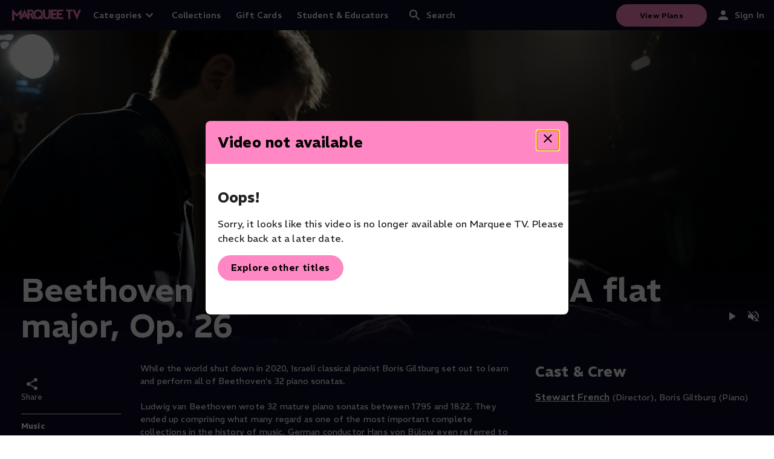

--- FILE ---
content_type: text/html; charset=utf-8
request_url: https://www.marquee.tv/videos/beethoven-piano-sonata-no-12-in-a-flat-major-op
body_size: 15748
content:
<!DOCTYPE html><html lang="en" class="__className_516def"><head><meta charSet="utf-8"/><meta name="viewport" content="width=device-width, initial-scale=1"/><link rel="stylesheet" href="/_next/static/css/9f3f552730d3089c.css" data-precedence="next"/><link rel="stylesheet" href="/_next/static/css/cecdbce2880c059c.css" data-precedence="next"/><link rel="preload" as="script" fetchPriority="low" href="/_next/static/chunks/webpack-84088077465cba15.js"/><script src="/_next/static/chunks/4bd1b696-182b6b13bdad92e3.js" async=""></script><script src="/_next/static/chunks/1255-01735991e86fac1b.js" async=""></script><script src="/_next/static/chunks/main-app-084cd9523ba31a32.js" async=""></script><script src="/_next/static/chunks/5105-a81f6dda7dae2376.js" async=""></script><script src="/_next/static/chunks/2332-a1701aee39452637.js" async=""></script><script src="/_next/static/chunks/3084-546b970e8f35fe70.js" async=""></script><script src="/_next/static/chunks/5945-ae001e3674dc8cb5.js" async=""></script><script src="/_next/static/chunks/2619-04bc32f026a0d946.js" async=""></script><script src="/_next/static/chunks/1222-195ad3df561d0ae5.js" async=""></script><script src="/_next/static/chunks/207-b06e9ebb8fe29bb0.js" async=""></script><script src="/_next/static/chunks/5745-727be4bff2df96aa.js" async=""></script><script src="/_next/static/chunks/9382-74c78fd80ee17c95.js" async=""></script><script src="/_next/static/chunks/2088-ec6c4f2e028ff23d.js" async=""></script><script src="/_next/static/chunks/1642-873ae234dca28d3c.js" async=""></script><script src="/_next/static/chunks/app/layout-495b70f78a99064d.js" async=""></script><script src="/_next/static/chunks/1683-614a556a23d01450.js" async=""></script><script src="/_next/static/chunks/6628-75bf6f4bfe5fe708.js" async=""></script><script src="/_next/static/chunks/499-0b627fb94f679efc.js" async=""></script><script src="/_next/static/chunks/6217-566e3922e80c4c87.js" async=""></script><script src="/_next/static/chunks/9691-eb3608156b40e038.js" async=""></script><script src="/_next/static/chunks/2521-b1f708660d5b7ddb.js" async=""></script><script src="/_next/static/chunks/app/not-found-64930e9b0bfe6617.js" async=""></script><link rel="preload" href="https://js.recurly.com/v4/recurly.js" as="script"/><link rel="preload" href="https://cdn.eu.getblueshift.com/blueshift.js" as="script"/><link rel="preload" href="https://423ccc67d99244babfef4931c7f25f41.js.ubembed.com" as="script"/><link rel="preload" href="https://www.googletagmanager.com/gtm.js?id=GTM-PN4BD7Q" as="script"/><meta name="next-size-adjust" content=""/><meta name="theme-color" content="#FF87C3"/><script src="/_next/static/chunks/polyfills-42372ed130431b0a.js" noModule=""></script><style data-emotion="mui-global 1v0e08o">body{margin:0;padding:0;font-family:var(--base-font-family);font-size:0.875rem;}.recaptcha-badge{visibility:hidden;}h1{margin:0;margin-bottom:1rem;font-weight:600;font-family:var(--base-font-family);font-size:2rem;line-height:130%;}@media (min-width: 768px){h1{font-size:3rem;}}h2{margin:0;margin-bottom:1rem;font-weight:600;font-family:var(--base-font-family);font-size:1.25rem;line-height:120%;margin:0;}@media (min-width: 768px){h2{font-size:2rem;}}h3{margin:0;margin-bottom:1rem;font-family:var(--base-font-family);font-weight:700;line-height:130%;font-size:1.125rem;}@media (min-width: 768px){h3{font-size:1.5rem;}}h4{margin:0;margin-bottom:1rem;font-family:var(--base-font-family);font-weight:400;line-height:144%;font-size:1.25rem;}h5{margin:0;margin-bottom:1rem;font-weight:300;line-height:130%;font-family:var(--base-font-family);font-size:1.125rem;margin-bottom:1rem;font-weight:500;}p{margin-top:0;font-size:var(--base-font-size);}strong{font-weight:600;}.portrait,.landscape{display:inline!important;}.portrait:not(.lazy-load-image-loaded){height:300px;width:100%;}.landscape:not(.lazy-load-image-loaded){height:150px;width:100%;}a{color:#000000de;font-weight:600;}a:visited{color:#000000de;}a.MuiButtonBase-root{color:var(--white);}.video{position:relative;padding-bottom:56.25%;height:0;overflow:hidden;}.video iframe,.video object,.video embed{position:absolute;top:0;left:0;width:100%;height:100%;}.slick-slider .slick-list{opacity:0;position:absolute;}.slick-track{margin-left:0!important;margin-right:0!important;display:-webkit-box!important;display:-webkit-flex!important;display:-ms-flexbox!important;display:flex!important;}.slick-slide{height:inherit!important;}.slick-slide>div{height:100%;}.slick-slider.slick-initialized .slick-list{opacity:1;position:relative;-webkit-transition:opacity 0.2s ease-in;transition:opacity 0.2s ease-in;}.synopsisElipsis{text-overflow:ellipsis;overflow:hidden;display:-webkit-box!important;-webkit-line-clamp:5;-webkit-box-orient:vertical;white-space:normal;}.synopsisElipsisText{text-overflow:ellipsis;overflow:hidden;display:-webkit-box!important;-webkit-line-clamp:5;-webkit-box-orient:vertical;white-space:normal;}.CookieConsentButtonWrapper{display:-webkit-box;display:-webkit-flex;display:-ms-flexbox;display:flex;-webkit-align-items:flex-end;-webkit-box-align:flex-end;-ms-flex-align:flex-end;align-items:flex-end;}.lazy-load-image-background{width:100%;}</style><style data-emotion="mui-global 11aie22">html{-webkit-font-smoothing:antialiased;-moz-osx-font-smoothing:grayscale;box-sizing:border-box;-webkit-text-size-adjust:100%;}*,*::before,*::after{box-sizing:inherit;}strong,b{font-weight:700;}body{margin:0;color:rgba(0, 0, 0, 0.87);font-weight:400;font-size:1rem;line-height:1.5;letter-spacing:0.00938em;font-family:REM,sans-serif;background-color:#fff;}@media print{body{background-color:#fff;}}body::backdrop{background-color:#fff;}</style></head><body style="margin:0"><div hidden=""><!--$?--><template id="B:0"></template><!--/$--></div><!--$--><div data-bsft-slot="overlay_450x480" style="display:none"></div><a href="#main-content" class="SkipLink_skipLink__rHLqC" aria-label="Skip to main content">Skip to main content</a><!--$?--><template id="B:1"></template><div style="display:flex;justify-content:center;align-items:center;min-height:100vh;background:var(--midnight)"><div style="width:60px;height:60px;border:2px solid #f3f3f3;border-top:2px solid var(--primary);border-radius:50%;animation:spin 1s linear infinite"></div></div><!--/$--><script>(self.__next_s=self.__next_s||[]).push([0,{"children":"\n            window._blueshiftid='2562d63256e1f34123af98c2ca4edff6';\n            window.blueshift=window.blueshift||[];\n            if(blueshift.constructor===Array){\n              blueshift.load=function(){\n                var d=function(a){\n                  return function(){\n                    blueshift.push([a].concat(Array.prototype.slice.call(arguments,0)))\n                  }\n                },\n                e=[\"identify\",\"track\",\"click\",\"pageload\",\"capture\",\"retarget\",\"live\"];\n                for(var f=0;f<e.length;f++)\n                  blueshift[e[f]]=d(e[f]);\n              }\n            }\n            blueshift.load();\n            // Force HTTPS for API calls to prevent CORS issues - using EU endpoint\n            window.blueshift.api_url = 'https://api.eu.getblueshift.com';\n          ","id":"blueshift-init"}])</script><script>(self.__next_s=self.__next_s||[]).push(["https://cdn.eu.getblueshift.com/blueshift.js",{}])</script><!--/$--><script>requestAnimationFrame(function(){$RT=performance.now()});</script><script src="/_next/static/chunks/webpack-84088077465cba15.js" id="_R_" async=""></script><div hidden id="S:1"><template id="P:2"></template><!--$?--><template id="B:3"></template><!--/$--></div><script>(self.__next_f=self.__next_f||[]).push([0])</script><script>self.__next_f.push([1,"1:\"$Sreact.fragment\"\n3:I[9766,[],\"\"]\n4:I[98924,[],\"\"]\n6:I[24431,[],\"OutletBoundary\"]\n8:I[15278,[],\"AsyncMetadataOutlet\"]\na:I[24431,[],\"ViewportBoundary\"]\nc:I[24431,[],\"MetadataBoundary\"]\nd:\"$Sreact.suspense\"\nf:I[57150,[],\"\"]\n:HL[\"/_next/static/media/393d0c96e3bb0e0d-s.p.woff2\",\"font\",{\"crossOrigin\":\"\",\"type\":\"font/woff2\"}]\n:HL[\"/_next/static/css/9f3f552730d3089c.css\",\"style\"]\n:HL[\"/_next/static/css/cecdbce2880c059c.css\",\"style\"]\n"])</script><script>self.__next_f.push([1,"0:{\"P\":null,\"b\":\"vrBD9qQLibsKqpNG3-qHC\",\"p\":\"\",\"c\":[\"\",\"videos\",\"beethoven-piano-sonata-no-12-in-a-flat-major-op\"],\"i\":false,\"f\":[[[\"\",{\"children\":[\"videos\",{\"children\":[[\"slug\",\"beethoven-piano-sonata-no-12-in-a-flat-major-op\",\"d\"],{\"children\":[\"__PAGE__\",{}]}]}]},\"$undefined\",\"$undefined\",true],[\"\",[\"$\",\"$1\",\"c\",{\"children\":[[[\"$\",\"link\",\"0\",{\"rel\":\"stylesheet\",\"href\":\"/_next/static/css/9f3f552730d3089c.css\",\"precedence\":\"next\",\"crossOrigin\":\"$undefined\",\"nonce\":\"$undefined\"}]],\"$L2\"]}],{\"children\":[\"videos\",[\"$\",\"$1\",\"c\",{\"children\":[null,[\"$\",\"$L3\",null,{\"parallelRouterKey\":\"children\",\"error\":\"$undefined\",\"errorStyles\":\"$undefined\",\"errorScripts\":\"$undefined\",\"template\":[\"$\",\"$L4\",null,{}],\"templateStyles\":\"$undefined\",\"templateScripts\":\"$undefined\",\"notFound\":\"$undefined\",\"forbidden\":\"$undefined\",\"unauthorized\":\"$undefined\"}]]}],{\"children\":[[\"slug\",\"beethoven-piano-sonata-no-12-in-a-flat-major-op\",\"d\"],[\"$\",\"$1\",\"c\",{\"children\":[null,[\"$\",\"$L3\",null,{\"parallelRouterKey\":\"children\",\"error\":\"$undefined\",\"errorStyles\":\"$undefined\",\"errorScripts\":\"$undefined\",\"template\":[\"$\",\"$L4\",null,{}],\"templateStyles\":\"$undefined\",\"templateScripts\":\"$undefined\",\"notFound\":\"$undefined\",\"forbidden\":\"$undefined\",\"unauthorized\":\"$undefined\"}]]}],{\"children\":[\"__PAGE__\",[\"$\",\"$1\",\"c\",{\"children\":[\"$L5\",[[\"$\",\"link\",\"0\",{\"rel\":\"stylesheet\",\"href\":\"/_next/static/css/cecdbce2880c059c.css\",\"precedence\":\"next\",\"crossOrigin\":\"$undefined\",\"nonce\":\"$undefined\"}]],[\"$\",\"$L6\",null,{\"children\":[\"$L7\",[\"$\",\"$L8\",null,{\"promise\":\"$@9\"}]]}]]}],{},null,false]},null,false]},null,false]},[[\"$\",\"div\",\"l\",{\"style\":{\"display\":\"flex\",\"justifyContent\":\"center\",\"alignItems\":\"center\",\"minHeight\":\"100vh\",\"background\":\"var(--midnight)\"},\"children\":[\"$\",\"div\",null,{\"style\":{\"width\":60,\"height\":60,\"border\":\"2px solid #f3f3f3\",\"borderTop\":\"2px solid var(--primary)\",\"borderRadius\":\"50%\",\"animation\":\"spin 1s linear infinite\"}}]}],[],[]],false],[\"$\",\"$1\",\"h\",{\"children\":[null,[[\"$\",\"$La\",null,{\"children\":\"$Lb\"}],[\"$\",\"meta\",null,{\"name\":\"next-size-adjust\",\"content\":\"\"}]],[\"$\",\"$Lc\",null,{\"children\":[\"$\",\"div\",null,{\"hidden\":true,\"children\":[\"$\",\"$d\",null,{\"fallback\":null,\"children\":\"$Le\"}]}]}]]}],false]],\"m\":\"$undefined\",\"G\":[\"$f\",[]],\"s\":false,\"S\":false}\n"])</script><script>self.__next_f.push([1,"b:[[\"$\",\"meta\",\"0\",{\"charSet\":\"utf-8\"}],[\"$\",\"meta\",\"1\",{\"name\":\"viewport\",\"content\":\"width=device-width, initial-scale=1\"}],[\"$\",\"meta\",\"2\",{\"name\":\"theme-color\",\"content\":\"#FF87C3\"}]]\n7:null\n"])</script><script>self.__next_f.push([1,"10:I[70292,[\"5105\",\"static/chunks/5105-a81f6dda7dae2376.js\",\"2332\",\"static/chunks/2332-a1701aee39452637.js\",\"3084\",\"static/chunks/3084-546b970e8f35fe70.js\",\"5945\",\"static/chunks/5945-ae001e3674dc8cb5.js\",\"2619\",\"static/chunks/2619-04bc32f026a0d946.js\",\"1222\",\"static/chunks/1222-195ad3df561d0ae5.js\",\"207\",\"static/chunks/207-b06e9ebb8fe29bb0.js\",\"5745\",\"static/chunks/5745-727be4bff2df96aa.js\",\"9382\",\"static/chunks/9382-74c78fd80ee17c95.js\",\"2088\",\"static/chunks/2088-ec6c4f2e028ff23d.js\",\"1642\",\"static/chunks/1642-873ae234dca28d3c.js\",\"7177\",\"static/chunks/app/layout-495b70f78a99064d.js\"],\"default\"]\n11:I[26164,[\"5105\",\"static/chunks/5105-a81f6dda7dae2376.js\",\"2332\",\"static/chunks/2332-a1701aee39452637.js\",\"3084\",\"static/chunks/3084-546b970e8f35fe70.js\",\"5945\",\"static/chunks/5945-ae001e3674dc8cb5.js\",\"2619\",\"static/chunks/2619-04bc32f026a0d946.js\",\"1222\",\"static/chunks/1222-195ad3df561d0ae5.js\",\"207\",\"static/chunks/207-b06e9ebb8fe29bb0.js\",\"5745\",\"static/chunks/5745-727be4bff2df96aa.js\",\"9382\",\"static/chunks/9382-74c78fd80ee17c95.js\",\"2088\",\"static/chunks/2088-ec6c4f2e028ff23d.js\",\"1642\",\"static/chunks/1642-873ae234dca28d3c.js\",\"7177\",\"static/chunks/app/layout-495b70f78a99064d.js\"],\"default\"]\n"])</script><script>self.__next_f.push([1,"12:I[33486,[\"5105\",\"static/chunks/5105-a81f6dda7dae2376.js\",\"2332\",\"static/chunks/2332-a1701aee39452637.js\",\"3084\",\"static/chunks/3084-546b970e8f35fe70.js\",\"5945\",\"static/chunks/5945-ae001e3674dc8cb5.js\",\"2619\",\"static/chunks/2619-04bc32f026a0d946.js\",\"1683\",\"static/chunks/1683-614a556a23d01450.js\",\"1222\",\"static/chunks/1222-195ad3df561d0ae5.js\",\"207\",\"static/chunks/207-b06e9ebb8fe29bb0.js\",\"6628\",\"static/chunks/6628-75bf6f4bfe5fe708.js\",\"499\",\"static/chunks/499-0b627fb94f679efc.js\",\"6217\",\"static/chunks/6217-566e3922e80c4c87.js\",\"9691\",\"static/chunks/9691-eb3608156b40e038.js\",\"9382\",\"static/chunks/9382-74c78fd80ee17c95.js\",\"2088\",\"static/chunks/2088-ec6c4f2e028ff23d.js\",\"1642\",\"static/chunks/1642-873ae234dca28d3c.js\",\"2521\",\"static/chunks/2521-b1f708660d5b7ddb.js\",\"4345\",\"static/chunks/app/not-found-64930e9b0bfe6617.js\"],\"default\"]\n"])</script><script>self.__next_f.push([1,"13:I[89236,[\"5105\",\"static/chunks/5105-a81f6dda7dae2376.js\",\"2332\",\"static/chunks/2332-a1701aee39452637.js\",\"3084\",\"static/chunks/3084-546b970e8f35fe70.js\",\"5945\",\"static/chunks/5945-ae001e3674dc8cb5.js\",\"2619\",\"static/chunks/2619-04bc32f026a0d946.js\",\"1222\",\"static/chunks/1222-195ad3df561d0ae5.js\",\"207\",\"static/chunks/207-b06e9ebb8fe29bb0.js\",\"5745\",\"static/chunks/5745-727be4bff2df96aa.js\",\"9382\",\"static/chunks/9382-74c78fd80ee17c95.js\",\"2088\",\"static/chunks/2088-ec6c4f2e028ff23d.js\",\"1642\",\"static/chunks/1642-873ae234dca28d3c.js\",\"7177\",\"static/chunks/app/layout-495b70f78a99064d.js\"],\"default\"]\n2:[\"$\",\"html\",null,{\"lang\":\"en\",\"className\":\"__className_516def\",\"children\":[\"$\",\"body\",null,{\"style\":{\"margin\":0},\"children\":[\"$\",\"$L10\",null,{\"initialUser\":{},\"children\":[[\"$\",\"a\",null,{\"href\":\"#main-content\",\"className\":\"SkipLink_skipLink__rHLqC\",\"aria-label\":\"Skip to main content\",\"children\":\"Skip to main content\"}],[\"$\",\"$L11\",null,{}],[\"$\",\"$L3\",null,{\"parallelRouterKey\":\"children\",\"error\":\"$undefined\",\"errorStyles\":\"$undefined\",\"errorScripts\":\"$undefined\",\"template\":[\"$\",\"$L4\",null,{}],\"templateStyles\":\"$undefined\",\"templateScripts\":\"$undefined\",\"notFound\":[[\"$\",\"$L12\",null,{}],[]],\"forbidden\":\"$undefined\",\"unauthorized\":\"$undefined\"}],[\"$\",\"$L13\",null,{}]]}]}]}]\n"])</script><script>self.__next_f.push([1,"14:I[11811,[\"5105\",\"static/chunks/5105-a81f6dda7dae2376.js\",\"2332\",\"static/chunks/2332-a1701aee39452637.js\",\"3084\",\"static/chunks/3084-546b970e8f35fe70.js\",\"5945\",\"static/chunks/5945-ae001e3674dc8cb5.js\",\"2619\",\"static/chunks/2619-04bc32f026a0d946.js\",\"1683\",\"static/chunks/1683-614a556a23d01450.js\",\"1222\",\"static/chunks/1222-195ad3df561d0ae5.js\",\"207\",\"static/chunks/207-b06e9ebb8fe29bb0.js\",\"8842\",\"static/chunks/8842-fcf779d13eeffc20.js\",\"6628\",\"static/chunks/6628-75bf6f4bfe5fe708.js\",\"499\",\"static/chunks/499-0b627fb94f679efc.js\",\"2167\",\"static/chunks/2167-09e34f7dfdeddffb.js\",\"6217\",\"static/chunks/6217-566e3922e80c4c87.js\",\"7165\",\"static/chunks/7165-c2a7e5b2bf0bc77a.js\",\"3077\",\"static/chunks/3077-5bc425b45d6d8b65.js\",\"6772\",\"static/chunks/6772-26a26f9ea66ce779.js\",\"9691\",\"static/chunks/9691-eb3608156b40e038.js\",\"6138\",\"static/chunks/6138-6c8c365172d9d31d.js\",\"2252\",\"static/chunks/2252-3e1417dee2887609.js\",\"6704\",\"static/chunks/6704-5540a3372cc9fca8.js\",\"6711\",\"static/chunks/6711-6330d7639ed7ced4.js\",\"4053\",\"static/chunks/4053-c8034f7b45201a76.js\",\"3996\",\"static/chunks/3996-5ac0668af8d9e0aa.js\",\"9382\",\"static/chunks/9382-74c78fd80ee17c95.js\",\"2088\",\"static/chunks/2088-ec6c4f2e028ff23d.js\",\"1642\",\"static/chunks/1642-873ae234dca28d3c.js\",\"2521\",\"static/chunks/2521-b1f708660d5b7ddb.js\",\"6014\",\"static/chunks/6014-6c70d9773f86c8c0.js\",\"363\",\"static/chunks/363-b21b02c6ee5ee3a3.js\",\"4760\",\"static/chunks/4760-5ed4ef1af2861af2.js\",\"3750\",\"static/chunks/3750-50f3990ceb7c681a.js\",\"3805\",\"static/chunks/app/videos/%5Bslug%5D/page-f0065406dae4817d.js\"],\"default\"]\n"])</script><script>self.__next_f.push([1,"15:I[80622,[],\"IconMark\"]\n"])</script><script>self.__next_f.push([1,"5:[\"$\",\"$L14\",null,{\"video\":{\"id\":662,\"isFree\":false,\"programTitle\":null,\"programLink\":null,\"categories\":[\"music\"],\"title\":\"Beethoven Piano Sonata No. 12 in A flat major, Op. 26\",\"availableFrom\":null,\"availableUntil\":null,\"previewUrl\":\"https://cdn.jwplayer.com/v2/media/MlsheplI?token=eyJhbGciOiJIUzI1NiIsInR5cCI6IkpXVCJ9.eyJleHAiOjE3Njg3MTM2NzAsInJlc291cmNlIjoiL3YyL21lZGlhL01sc2hlcGxJIiwiaWF0IjoxNzY4NzEwMDY5fQ.zeM3VSQUnF9td9BXLevJawwwu8sruY8OJEmPBPx6cho\",\"productionYear\":2021,\"parentalRating\":\"PG\",\"durationInSeconds\":1297,\"hash\":\"9cf4d518-83f0-4e15-adc1-febba7bd789f\",\"cast\":\"Stewart French (Director), Boris Giltburg (Piano)\",\"summaryLong\":\"While the world shut down in 2020, Israeli classical pianist Boris Giltburg set out to learn and perform all of Beethoven’s 32 piano sonatas. \\n\\nLudwig van Beethoven wrote 32 mature piano sonatas between 1795 and 1822. They ended up comprising what many regard as one of the most important complete collections in the history of music. German conductor Hans von Bülow even referred to them as the New Testament of piano literature.\\n\\nGiltburg performs Piano Sonata No. 12 in A flat major, Op. 26.\",\"summaryShort\":\"Boris Giltburg set out to perform all of Beethoven’s 32 Sonatas in 2020. Here, Piano Sonata No.12 in A flat major, Op. 26.\",\"heroImageUrl\":\"https://marquee.imgix.net/video/698_beethoven-piano-sonata-no-12-in-a-flat-major-op/698_beethoven-piano-sonata-no-12-in-a-flat-major-op_keyart16x9_eng_v1.jpg\",\"isSpecialEvent\":null,\"company\":null,\"orchestra\":null,\"isDrm\":false,\"badge\":null,\"activeCustomBadge\":null,\"creditsStartAt\":null,\"introEndsAt\":null,\"isAvailableAtLocation\":false,\"hasFreePreview\":false,\"contentModules\":[],\"__typename\":\"Video\"},\"slug\":\"beethoven-piano-sonata-no-12-in-a-flat-major-op\"}]\n"])</script><script>self.__next_f.push([1,"9:{\"metadata\":[[\"$\",\"title\",\"0\",{\"children\":\"Beethoven Piano Sonata No. 12 in A flat major, Op. 26 | Marquee TV\"}],[\"$\",\"meta\",\"1\",{\"name\":\"description\",\"content\":\"Boris Giltburg set out to perform all of Beethoven’s 32 Sonatas in 2020. Here, Piano Sonata No.12 in A flat major, Op. 26.\"}],[\"$\",\"meta\",\"2\",{\"name\":\"robots\",\"content\":\"index, follow\"}],[\"$\",\"meta\",\"3\",{\"name\":\"googlebot\",\"content\":\"index, follow, max-video-preview:-1, max-image-preview:large, max-snippet:-1\"}],[\"$\",\"link\",\"4\",{\"rel\":\"canonical\",\"href\":\"https://marquee.tv/videos/beethoven-piano-sonata-no-12-in-a-flat-major-op\"}],[\"$\",\"link\",\"5\",{\"rel\":\"icon\",\"href\":\"images/favicon.ico\"}],[\"$\",\"$L15\",\"6\",{}]],\"error\":null,\"digest\":\"$undefined\"}\n"])</script><script>self.__next_f.push([1,"e:\"$9:metadata\"\n"])</script><style data-emotion="mui-global animation-wynbga">@-webkit-keyframes animation-wynbga{from{opacity:1;}to{opacity:0;}}@keyframes animation-wynbga{from{opacity:1;}to{opacity:0;}}</style><style data-emotion="mui 0 12gonig qiwkyw 1nog4y6 7or0l8 16ofhnd o1ifx7 1n8gzxo vubbuv 1p6cjb3 1orma8f 1jjzc3r 165gx4o 1uuc23g 1xbqewd 1h0zc16 hbu8wy r5bc4h 1tjzox9 md5vu 1vtq0n2 7ky7o5 1vxsog1 1hla3t6 1d796ld 1mad6bj 1kimr9e xm8hli teqmh5 62cw8u 1k1m8as 1q9cgrx wdgzgs 1o7bw5v uj39kp 1g2n2qb 11l16o8 cy49mb 612cxs 1s9scqn 3e40ss 1vi1wid il10tz 119843v fmswoz 1h1f544 6c4wxv rrkwak d56o61 rb3d6c 1kou1o9 1fmmzrm 1fh9fh1 1q852rv 1nudti9 ysbsmy vi92nt wf68p1 6nfhof">.mui-12gonig{display:-webkit-box;display:-webkit-flex;display:-ms-flexbox;display:flex;-webkit-flex-direction:row;-ms-flex-direction:row;flex-direction:row;-webkit-align-items:center;-webkit-box-align:center;-ms-flex-align:center;align-items:center;color:var(--white);width:100%;height:50px;background-color:var(--midnight);box-shadow:none;position:fixed;z-index:1002;top:0;}.mui-12gonig.search-open{background-color:rgba(0, 0, 0, 0.96);}@media (max-width: 768px){.mui-12gonig{position:relative;}}.mui-qiwkyw{display:-webkit-box;display:-webkit-flex;display:-ms-flexbox;display:flex;-webkit-flex-direction:row;-ms-flex-direction:row;flex-direction:row;-webkit-align-items:center;-webkit-box-align:center;-ms-flex-align:center;align-items:center;color:var(--white);width:100%;height:50px;background-color:var(--midnight);box-shadow:none;position:fixed;z-index:1002;top:0;}.mui-qiwkyw.search-open{background-color:rgba(0, 0, 0, 0.96);}@media (max-width: 768px){.mui-qiwkyw{position:relative;}}.mui-1nog4y6{padding:15px 20px;display:-webkit-box;display:-webkit-flex;display:-ms-flexbox;display:flex;-webkit-flex-shrink:0;-ms-flex-negative:0;flex-shrink:0;}.mui-7or0l8{fill:var(--primary);}.mui-16ofhnd{display:-webkit-box;display:-webkit-flex;display:-ms-flexbox;display:flex;-webkit-align-items:center;-webkit-box-align:center;-ms-flex-align:center;align-items:center;list-style:none;margin:0;padding:0;margin-left:50;}@media (max-width: 768px){.mui-16ofhnd{display:block;margin:0;}}.mui-o1ifx7{margin-right:0;border-bottom:1px solid rgba(255, 255, 255, 0.2);-webkit-text-decoration:none;text-decoration:none;}.mui-o1ifx7 a{-webkit-text-decoration:none!important;text-decoration:none!important;color:var(--white)!important;padding:13px 25px;cursor:pointer;font-size:1rem;line-height:1.43;letter-spacing:0.01071em;font-family:var(--base-font-family);font-weight:500;display:-webkit-box;display:-webkit-flex;display:-ms-flexbox;display:flex;-webkit-box-pack:justify;-webkit-justify-content:space-between;justify-content:space-between;-webkit-align-items:center;-webkit-box-align:center;-ms-flex-align:center;align-items:center;width:100%;}.mui-o1ifx7 a:hover{background:transparent;}@media (min-width: 768px){.mui-o1ifx7 a{padding:13px 0;font-size:0.875rem;}}@media (min-width: 768px){.mui-o1ifx7{margin-right:25px;display:-webkit-box;display:-webkit-flex;display:-ms-flexbox;display:flex;height:50px;box-sizing:border-box;cursor:pointer;-webkit-align-items:center;-webkit-box-align:center;-ms-flex-align:center;align-items:center;-webkit-text-decoration:none;text-decoration:none;border-bottom:0;}.mui-o1ifx7.active{border-bottom:4px solid white;}}.mui-1n8gzxo{-webkit-text-decoration:none!important;text-decoration:none!important;color:var(--white)!important;padding:13px 25px;cursor:pointer;font-size:1rem;line-height:1.43;letter-spacing:0.01071em;font-family:var(--base-font-family);font-weight:500;display:-webkit-box;display:-webkit-flex;display:-ms-flexbox;display:flex;-webkit-box-pack:justify;-webkit-justify-content:space-between;justify-content:space-between;-webkit-align-items:center;-webkit-box-align:center;-ms-flex-align:center;align-items:center;width:100%;background:transparent;outline:none;border:none;}.mui-1n8gzxo:hover{background:transparent;}@media (min-width: 768px){.mui-1n8gzxo{padding:13px 0;font-size:0.875rem;}}@media (max-width: 768px){.mui-1n8gzxo{border-bottom:solid 1px rgba(255, 255, 255, 0.2);width:100%;}}.mui-vubbuv{-webkit-user-select:none;-moz-user-select:none;-ms-user-select:none;user-select:none;width:1em;height:1em;display:inline-block;fill:currentColor;-webkit-flex-shrink:0;-ms-flex-negative:0;flex-shrink:0;-webkit-transition:fill 200ms cubic-bezier(0.4, 0, 0.2, 1) 0ms;transition:fill 200ms cubic-bezier(0.4, 0, 0.2, 1) 0ms;font-size:1.5rem;}.mui-1p6cjb3{list-style:none;width:100%;border-top:1px solid rgba(255, 255, 255, 0.2);padding:0px;display:none;}.mui-1p6cjb3.open{display:block;}@media (min-width: 768px){.mui-1p6cjb3{background-color:rgba(13, 11, 39, 0.7);-webkit-flex-direction:row;-ms-flex-direction:row;flex-direction:row;padding:0px;position:absolute;top:50px;left:0;height:50px;}.mui-1p6cjb3.open{display:-webkit-box;display:-webkit-flex;display:-ms-flexbox;display:flex;}}.mui-1orma8f{-webkit-text-decoration:none!important;text-decoration:none!important;color:var(--white)!important;padding:13px 25px;cursor:pointer;font-size:1rem;line-height:1.43;letter-spacing:0.01071em;font-family:var(--base-font-family);font-weight:500;display:-webkit-box;display:-webkit-flex;display:-ms-flexbox;display:flex;-webkit-box-pack:justify;-webkit-justify-content:space-between;justify-content:space-between;-webkit-align-items:center;-webkit-box-align:center;-ms-flex-align:center;align-items:center;width:100%;}.mui-1orma8f:hover{background:transparent;}@media (min-width: 768px){.mui-1orma8f{padding:13px 0;font-size:0.875rem;}}.mui-1jjzc3r{background:transparent;border:none;color:var(--white);font-size:0.875rem;line-height:1.43;letter-spacing:0.01071em;font-family:var(--base-font-family);font-weight:500;display:-webkit-box;display:-webkit-flex;display:-ms-flexbox;display:flex;-webkit-align-items:center;-webkit-box-align:center;-ms-flex-align:center;align-items:center;}.mui-165gx4o{-webkit-user-select:none;-moz-user-select:none;-ms-user-select:none;user-select:none;width:1em;height:1em;display:inline-block;fill:currentColor;-webkit-flex-shrink:0;-ms-flex-negative:0;flex-shrink:0;-webkit-transition:fill 200ms cubic-bezier(0.4, 0, 0.2, 1) 0ms;transition:fill 200ms cubic-bezier(0.4, 0, 0.2, 1) 0ms;font-size:1.5rem;margin-right:7px;}.mui-1uuc23g{display:-webkit-box!important;display:-webkit-flex!important;display:-ms-flexbox!important;display:flex!important;-webkit-align-items:center;-webkit-box-align:center;-ms-flex-align:center;align-items:center;-webkit-box-pack:end;-ms-flex-pack:end;-webkit-justify-content:flex-end;justify-content:flex-end;margin:0;padding:0;margin-left:auto;margin-right:1rem;}.mui-1xbqewd{display:-webkit-box;display:-webkit-flex;display:-ms-flexbox;display:flex;-webkit-align-items:center;-webkit-box-align:center;-ms-flex-align:center;align-items:center;margin:0;padding:0;list-style:none;}.mui-1h0zc16{margin:0 15px 0 0!important;}.mui-hbu8wy{display:-webkit-inline-box;display:-webkit-inline-flex;display:-ms-inline-flexbox;display:inline-flex;-webkit-align-items:center;-webkit-box-align:center;-ms-flex-align:center;align-items:center;-webkit-box-pack:center;-ms-flex-pack:center;-webkit-justify-content:center;justify-content:center;box-sizing:border-box;outline:0;border:0;cursor:pointer;-webkit-user-select:none;-moz-user-select:none;-ms-user-select:none;user-select:none;vertical-align:middle;-moz-appearance:none;-webkit-appearance:none;-webkit-text-decoration:none;text-decoration:none;font-weight:600;font-size:0.9375rem;line-height:1.75;letter-spacing:0.02857em;text-transform:uppercase;font-family:var(--base-font-family);min-width:150px;padding:8px 22px;margin-bottom:1rem;color:var(--black);border-radius:45px;text-transform:none;background:var(--button-primary);-webkit-transition:all 0.2s ease-in-out;transition:all 0.2s ease-in-out;text-wrap:nowrap;font-size:0.75rem;padding:0.5rem;margin:0!important;margin:0 15px 0 0!important;}.mui-hbu8wy:not(:disabled):hover{background:var(--primary-dark);color:var(--white);}.mui-hbu8wy:visited{color:var(--black);}.mui-r5bc4h{display:-webkit-box;display:-webkit-flex;display:-ms-flexbox;display:flex;height:50px;box-sizing:border-box;cursor:pointer;-webkit-align-items:center;-webkit-box-align:center;-ms-flex-align:center;align-items:center;-webkit-text-decoration:none;text-decoration:none;color:white;}.mui-r5bc4h.active{border-bottom:4px solid white;}.mui-1tjzox9{-webkit-text-decoration:none;text-decoration:none;color:var(--white);padding:13px 0px;cursor:pointer;font-size:0.875rem!important;line-height:1.43;letter-spacing:0.01071em;font-family:var(--base-font-family);font-weight:500;display:-webkit-box;display:-webkit-flex;display:-ms-flexbox;display:flex;-webkit-align-items:center;-webkit-box-align:center;-ms-flex-align:center;align-items:center;width:auto;}.mui-1tjzox9:visited{color:var(--white);}.mui-1tjzox9:hover{background:transparent;}.mui-md5vu{background:var(--midnight);width:100%;min-height:100vh;display:-webkit-box;display:-webkit-flex;display:-ms-flexbox;display:flex;-webkit-flex-direction:column;-ms-flex-direction:column;flex-direction:column;background:var(--midnight);width:100%;min-height:100vh;display:-webkit-box;display:-webkit-flex;display:-ms-flexbox;display:flex;-webkit-flex-direction:column;-ms-flex-direction:column;flex-direction:column;}.mui-1vtq0n2{-webkit-flex:1;-ms-flex:1;flex:1;margin-top:50px;}.mui-7ky7o5{position:fixed;z-index:99999;top:0;left:0;width:100%;height:100%;background-color:rgba(0, 0, 0, 0.7);display:-webkit-box;display:-webkit-flex;display:-ms-flexbox;display:flex;-webkit-box-pack:center;-ms-flex-pack:center;-webkit-justify-content:center;justify-content:center;-webkit-align-items:center;-webkit-box-align:center;-ms-flex-align:center;align-items:center;}.mui-1vxsog1{border-radius:8px;text-align:left;display:-webkit-box;display:-webkit-flex;display:-ms-flexbox;display:flex;-webkit-flex-direction:column;-ms-flex-direction:column;flex-direction:column;-webkit-align-items:flex-start;-webkit-box-align:flex-start;-ms-flex-align:flex-start;align-items:flex-start;overflow:hidden;max-width:600px;}.mui-1hla3t6{background-color:var(--primary);padding:20px;width:100%;text-align:left;position:relative;}.mui-1d796ld{position:absolute;top:0.5rem;right:1rem;color:var(--white);font-size:1.5rem;z-index:999;background-color:transparent;border:none;}.mui-1mad6bj{color:var(--black);margin-bottom:0;}.mui-1kimr9e{background-color:white;padding:40px 0;padding-left:20px;}.mui-xm8hli{font-size:24px;font-weight:bold;}.mui-teqmh5{font-size:16px;}.mui-62cw8u{display:-webkit-inline-box;display:-webkit-inline-flex;display:-ms-inline-flexbox;display:inline-flex;-webkit-align-items:center;-webkit-box-align:center;-ms-flex-align:center;align-items:center;-webkit-box-pack:center;-ms-flex-pack:center;-webkit-justify-content:center;justify-content:center;box-sizing:border-box;outline:0;border:0;cursor:pointer;-webkit-user-select:none;-moz-user-select:none;-ms-user-select:none;user-select:none;vertical-align:middle;-moz-appearance:none;-webkit-appearance:none;-webkit-text-decoration:none;text-decoration:none;font-weight:600;font-size:0.9375rem;line-height:1.75;letter-spacing:0.02857em;text-transform:uppercase;font-family:var(--base-font-family);min-width:150px;padding:8px 22px;margin-bottom:1rem;color:var(--black);border-radius:45px;text-transform:none;background:var(--button-primary);-webkit-transition:all 0.2s ease-in-out;transition:all 0.2s ease-in-out;text-wrap:nowrap;}.mui-62cw8u:not(:disabled):hover{background:var(--primary-dark);color:var(--white);}.mui-62cw8u:visited{color:var(--black);}.mui-1k1m8as{position:relative;max-width:1920px;height:auto;margin:0 auto;min-height:100%;}.mui-1q9cgrx{position:relative;max-width:1440px;margin:0 auto;}.mui-1q9cgrx:after{content:'';position:absolute;z-index:1;bottom:0;left:0;pointer-events:none;background:linear-gradient(360deg, rgba(13, 11, 39, 1) 10%, rgba(13, 11, 39, 0) 100%);width:100%;height:10em;}.mui-wdgzgs{margin-left:0.5rem;}@media (min-width: 599px){.mui-wdgzgs{margin-top:4rem;}}@media (max-width: 768px){.mui-1o7bw5v{height:40vh;}}.mui-uj39kp{width:100%;}@media (max-width: 768px){.mui-uj39kp{height:100%;object-fit:cover;}}.mui-1g2n2qb{position:absolute;top:0;width:100%;height:100%;}.mui-1g2n2qb:hover button{opacity:1;}.mui-1g2n2qb button{opacity:1;}.mui-11l16o8{color:var(--white);position:absolute;bottom:3rem;z-index:10001;background-color:transparent;outline:none;border:none;right:1rem;cursor:pointer;}.mui-cy49mb{color:var(--white);z-index:10001;background-color:transparent;outline:none;border:none;right:1rem;cursor:pointer;}.mui-612cxs{position:absolute;top:0;width:100%;height:100%;visibility:hidden;opacity:0;-webkit-animation:animation-wynbga 0.5s linear;animation:animation-wynbga 0.5s linear;-webkit-transition:visibility 0.5s linear;transition:visibility 0.5s linear;}.mui-612cxs .jwplayer{width:100%!important;height:100%!important;}.mui-1s9scqn{position:absolute;bottom:10px;left:50%;width:100%;z-index:2;-webkit-transform:translateX(-50%);-moz-transform:translateX(-50%);-ms-transform:translateX(-50%);transform:translateX(-50%);max-width:1250px;padding:0 20px;}.mui-3e40ss{font-weight:600;font-family:var(--base-font-family);font-size:1.5rem;line-height:110%;margin-bottom:10px;margin-top:0;color:var(--white);}@media (min-width: 768px){.mui-3e40ss{font-size:3.375rem;}}.mui-1vi1wid{max-width:1250px;color:var(--white);margin:0 auto;padding:10px 20px;}@media (min-width: 768px){.mui-il10tz{display:-webkit-box;display:-webkit-flex;display:-ms-flexbox;display:flex;}}.mui-119843v{padding:0;list-style:none;}@media (min-width: 768px){.mui-119843v{width:165px;}}.mui-fmswoz{color:var(--white);font-size:0.8125rem;text-transform:capitalize;margin-bottom:0.6rem;padding-bottom:0.6rem;border-bottom:1px solid var(--white);}.mui-1h1f544{display:-webkit-inline-box;display:-webkit-inline-flex;display:-ms-inline-flexbox;display:inline-flex;-webkit-align-items:center;-webkit-box-align:center;-ms-flex-align:center;align-items:center;-webkit-flex-direction:column;-ms-flex-direction:column;flex-direction:column;padding:8px;background:transparent;border:none;position:relative;color:var(--white);padding-left:0;}.mui-1h1f544 svg{width:24px;height:24px;display:block;margin:0 auto;}.mui-1h1f544 span,.mui-1h1f544 p{text-align:center;margin:0;padding:0;}.mui-6c4wxv{position:absolute;left:100%;top:50%;-webkit-transform:translateY(-50%);-moz-transform:translateY(-50%);-ms-transform:translateY(-50%);transform:translateY(-50%);background:#f1f1f1;padding:4px 8px;border-radius:16px;font-size:14px;color:var(--dark-grey);opacity:0;-webkit-transition:all 250ms linear;transition:all 250ms linear;}.mui-rrkwak{margin:0;font-weight:400;font-size:1rem;line-height:1.5;letter-spacing:0.00938em;font-family:REM,sans-serif;color:white;display:block;font-size:13px;}.mui-d56o61{border:1px solid var(--white);margin-left:0.5rem;padding:2px 4px;white-space:nowrap;}.mui-rb3d6c{color:var(--white);}@media (min-width: 768px){.mui-rb3d6c{margin-left:2rem;display:-webkit-box;display:-webkit-flex;display:-ms-flexbox;display:flex;}}.mui-1fmmzrm{-webkit-flex:1 0 180px;-ms-flex:1 0 180px;flex:1 0 180px;margin-left:0;}@media (min-width: 768px){.mui-1fmmzrm{-webkit-flex:1 0 360px;-ms-flex:1 0 360px;flex:1 0 360px;margin-left:2rem;}}.mui-1fh9fh1{outline:none;border:none;background:none;color:var(--white);font-weight:500;font-size:16px;font-family:var(--base-font-family);padding:0;-webkit-text-decoration:underline;text-decoration:underline;cursor:pointer;}.mui-1q852rv{display:-webkit-box;display:-webkit-flex;display:-ms-flexbox;display:flex;-webkit-box-pack:justify;-webkit-justify-content:space-between;justify-content:space-between;color:var(--white);padding:2rem;background:var(--footer-background);}.mui-1nudti9{padding:0;-webkit-flex:1;-ms-flex:1;flex:1;list-style:none;margin:0;margin-bottom:0.5rem;display:-webkit-box;display:-webkit-flex;display:-ms-flexbox;display:flex;}.mui-ysbsmy{-webkit-text-decoration:none;text-decoration:none;color:var(--footer-font-color);padding-right:1.5rem;padding-bottom:0;}.mui-ysbsmy:visited{color:var(--footer-font-color);}.mui-ysbsmy:focus{outline:2px solid var(--primary);outline-offset:2px;}.mui-ysbsmy:hover{-webkit-text-decoration:underline;text-decoration:underline;}.mui-vi92nt{list-style:none;display:-webkit-box;display:-webkit-flex;display:-ms-flexbox;display:flex;margin:0;padding:0;}.mui-wf68p1{border-radius:50%;padding:0.75rem;border:solid 1px var(--white);display:-webkit-box;display:-webkit-flex;display:-ms-flexbox;display:flex;-webkit-align-items:center;-webkit-box-align:center;-ms-flex-align:center;align-items:center;margin-right:1rem;}.mui-wf68p1:focus{outline:2px solid var(--primary);outline-offset:2px;}.mui-wf68p1:hover{border-color:var(--primary);background-color:rgba(255, 255, 255, 0.1);}.mui-6nfhof{width:1rem;height:1rem;}</style><script src="/_next/static/chunks/8842-fcf779d13eeffc20.js" async=""></script><script src="/_next/static/chunks/2167-09e34f7dfdeddffb.js" async=""></script><script src="/_next/static/chunks/7165-c2a7e5b2bf0bc77a.js" async=""></script><script src="/_next/static/chunks/3077-5bc425b45d6d8b65.js" async=""></script><script src="/_next/static/chunks/6772-26a26f9ea66ce779.js" async=""></script><script src="/_next/static/chunks/6138-6c8c365172d9d31d.js" async=""></script><script src="/_next/static/chunks/2252-3e1417dee2887609.js" async=""></script><script src="/_next/static/chunks/6704-5540a3372cc9fca8.js" async=""></script><script src="/_next/static/chunks/6711-6330d7639ed7ced4.js" async=""></script><script src="/_next/static/chunks/4053-c8034f7b45201a76.js" async=""></script><script src="/_next/static/chunks/3996-5ac0668af8d9e0aa.js" async=""></script><script src="/_next/static/chunks/6014-6c70d9773f86c8c0.js" async=""></script><script src="/_next/static/chunks/363-b21b02c6ee5ee3a3.js" async=""></script><script src="/_next/static/chunks/4760-5ed4ef1af2861af2.js" async=""></script><script src="/_next/static/chunks/3750-50f3990ceb7c681a.js" async=""></script><script src="/_next/static/chunks/app/videos/%5Bslug%5D/page-f0065406dae4817d.js" async=""></script><link rel="preload" as="image" href="https://marquee.imgix.net/video/698_beethoven-piano-sonata-no-12-in-a-flat-major-op/698_beethoven-piano-sonata-no-12-in-a-flat-major-op_keyart16x9_eng_v1.jpg?ixlib=js-3.8.0&amp;w=1440&amp;h=600&amp;fit=crop&amp;crop=top&amp;fm=webp&amp;auto=format&amp;lossless=true&amp;dpr=1&amp;q=75 1x,
https://marquee.imgix.net/video/698_beethoven-piano-sonata-no-12-in-a-flat-major-op/698_beethoven-piano-sonata-no-12-in-a-flat-major-op_keyart16x9_eng_v1.jpg?ixlib=js-3.8.0&amp;w=1440&amp;h=600&amp;fit=crop&amp;crop=top&amp;fm=webp&amp;auto=format&amp;lossless=true&amp;dpr=2&amp;q=50 2x,
https://marquee.imgix.net/video/698_beethoven-piano-sonata-no-12-in-a-flat-major-op/698_beethoven-piano-sonata-no-12-in-a-flat-major-op_keyart16x9_eng_v1.jpg?ixlib=js-3.8.0&amp;w=1440&amp;h=600&amp;fit=crop&amp;crop=top&amp;fm=webp&amp;auto=format&amp;lossless=true&amp;dpr=3&amp;q=35 3x,
https://marquee.imgix.net/video/698_beethoven-piano-sonata-no-12-in-a-flat-major-op/698_beethoven-piano-sonata-no-12-in-a-flat-major-op_keyart16x9_eng_v1.jpg?ixlib=js-3.8.0&amp;w=1440&amp;h=600&amp;fit=crop&amp;crop=top&amp;fm=webp&amp;auto=format&amp;lossless=true&amp;dpr=4&amp;q=23 4x,
https://marquee.imgix.net/video/698_beethoven-piano-sonata-no-12-in-a-flat-major-op/698_beethoven-piano-sonata-no-12-in-a-flat-major-op_keyart16x9_eng_v1.jpg?ixlib=js-3.8.0&amp;w=1440&amp;h=600&amp;fit=crop&amp;crop=top&amp;fm=webp&amp;auto=format&amp;lossless=true&amp;dpr=5&amp;q=20 5x"/><link rel="preload" as="image" href="/images/facebook-icon.svg"/><link rel="preload" as="image" href="/images/instagram-icon.svg"/><link rel="preload" as="image" href="/images/x-social-media-white-icon.webp"/><link rel="preload" as="image" href="/images/youtube-app-white-icon.webp"/><title>Beethoven Piano Sonata No. 12 in A flat major, Op. 26 | Marquee TV</title><meta name="description" content="Boris Giltburg set out to perform all of Beethoven’s 32 Sonatas in 2020. Here, Piano Sonata No.12 in A flat major, Op. 26."/><meta name="robots" content="index, follow"/><meta name="googlebot" content="index, follow, max-video-preview:-1, max-image-preview:large, max-snippet:-1"/><link rel="canonical" href="https://marquee.tv/videos/beethoven-piano-sonata-no-12-in-a-flat-major-op"/><link rel="icon" href="images/favicon.ico"/><script >document.querySelectorAll('body link[rel="icon"], body link[rel="apple-touch-icon"]').forEach(el => document.head.appendChild(el))</script><div hidden id="S:2"><div class="MuiBox-root mui-0"><div class="main-header dropdown-open MuiBox-root mui-qiwkyw"><div class="mui-1nog4y6"><a aria-label="Home" href="/"><div style="width:114px;height:20px"><svg xmlns="http://www.w3.org/2000/svg" width="114" height="20" viewBox="0 0 114 20" fill="none" color="primary" role="img" aria-label="Marquee TV logo" class="mui-7or0l8"><path d="M15.6788 0L7.94842 8.34635L0 0.0604546V19.3586H3.49735V7.84308L7.88894 12.6099L12.1616 7.88364V16.4106H12.5751L15.6788 9.83033V0Z"></path><path fill-rule="evenodd" clip-rule="evenodd" d="M30.5344 0.765625C33.0778 0.765625 35.1195 1.67167 35.8992 3.5579C35.0024 4.69646 34.4471 6.2719 34.4471 8.01294C34.4471 8.36378 34.4706 8.70791 34.514 9.04325C34.0581 9.36154 33.5488 9.57391 33.0334 9.68707L37.9723 16.4182H33.5843L28.8223 9.08976V16.4182H25.3594V0.765625H30.5344ZM28.824 7.57539H30.4376C32.2874 7.57539 32.7597 6.42029 32.7597 5.44449C32.7597 4.46869 32.1299 3.61225 30.418 3.61225H28.824V7.57539Z"></path><path d="M64.2402 16.5455V0.757812H75.0807L73.5067 3.63018H67.7332V7.06498L72.7651 7.0655V9.91772L67.7332 9.9172V13.5527H73.4919L75.3763 16.5455H64.2402Z"></path><path d="M76.0166 16.5451L73.623 12.8612L73.6601 4.39706L75.7209 0.769531L84.862 0.780899V3.6512H77.1505V7.08342H82.1088V9.93357H77.1505V13.5668H84.862V16.5572L76.0166 16.5451Z"></path><path d="M96.264 3.63457V16.57H92.7654V3.63457H89.5254V0.757812H99.7895L100.808 3.63018L96.264 3.63457Z"></path><path d="M107.128 17.8732L100.275 0.757812H103.781L107.128 9.30542L110.474 0.757812H114L107.128 17.8732Z"></path><path fill-rule="evenodd" clip-rule="evenodd" d="M50.5435 12.5458C50.2331 13.1687 49.8471 13.7425 49.3902 14.2548C50.1287 14.6589 50.867 14.8808 51.8848 15.0425L50.2283 16.9003C49.0108 16.7593 48.1327 16.4764 47.2147 15.9108C46.0572 16.4965 44.7201 16.82 43.2034 16.82C38.1742 16.82 34.9609 13.2855 34.9609 8.66018C34.9609 4.03488 38.3337 0.520508 43.2034 0.520508C46.6104 0.520508 49.248 2.21324 50.5435 4.79496V12.5458ZM45.7577 10.4184C46.0768 11.1252 46.3962 11.6505 46.7954 12.1354C47.5337 11.2263 47.933 9.99417 47.933 8.66132C47.933 5.89436 46.1368 3.61182 43.2031 3.61182C40.2694 3.61182 38.4531 5.89436 38.4531 8.66132C38.4531 11.4487 40.1696 13.7713 43.2031 13.7713C43.7219 13.7713 44.2207 13.6904 44.6598 13.5693C44.2809 13.0443 44.0014 12.5188 43.8018 12.0344L45.7577 10.4184Z"></path><path d="M60.4246 0.758789V10.0533C60.4246 12.4893 59.7369 13.6157 57.6129 13.6157C55.4683 13.6157 54.6187 12.5102 54.6187 10.0533V0.758789H51.0586V10.3398C51.0586 13.9226 52.9602 16.8092 57.5925 16.8092C61.1001 16.8092 62.9514 15.0638 63.6506 12.7489V0.758789H60.4246Z"></path><path fill-rule="evenodd" clip-rule="evenodd" d="M13.0566 16.4186L20.5438 0.240234L24.9341 9.65332V16.4186H24.4529L22.8775 12.8957H18.2685L16.6934 16.4186H13.0566ZM20.4655 7.54168L19.2014 10.3957H21.8657L20.4655 7.54168Z"></path></svg></div></a></div><nav aria-label="Primary navigation"><ul class="mui-16ofhnd"><li class="mui-o1ifx7"><button class="mui-1n8gzxo">Categories<svg class="MuiSvgIcon-root MuiSvgIcon-fontSizeMedium mui-vubbuv" focusable="false" aria-hidden="true" viewBox="0 0 24 24" data-testid="ExpandMoreIcon"><path d="M16.59 8.59 12 13.17 7.41 8.59 6 10l6 6 6-6z"></path></svg></button><ul class="mui-1p6cjb3"></ul></li><li class="mui-o1ifx7"><a href="/collections">Collections</a></li><li class="mui-o1ifx7"><a href="/giftcards">Gift Cards</a></li><li class="mui-o1ifx7"><a class="mui-1orma8f" href="/education">Student &amp; Educators</a></li></ul></nav><button aria-label="Open search" class="mui-1jjzc3r"><svg class="MuiSvgIcon-root MuiSvgIcon-fontSizeMedium mui-165gx4o" focusable="false" aria-hidden="true" viewBox="0 0 24 24" data-testid="SearchIcon"><path d="M15.5 14h-.79l-.28-.27C15.41 12.59 16 11.11 16 9.5 16 5.91 13.09 3 9.5 3S3 5.91 3 9.5 5.91 16 9.5 16c1.61 0 3.09-.59 4.23-1.57l.27.28v.79l5 4.99L20.49 19zm-6 0C7.01 14 5 11.99 5 9.5S7.01 5 9.5 5 14 7.01 14 9.5 11.99 14 9.5 14"></path></svg> <!-- -->Search</button><nav aria-label="Account menu" class="mui-1uuc23g"><ul class="mui-1xbqewd"><a class="mui-hbu8wy" href="/viewplans">View Plans</a><li class="mui-r5bc4h"><a aria-label="Sign In" class="mui-1tjzox9" href="/signin"><svg class="MuiSvgIcon-root MuiSvgIcon-fontSizeMedium mui-165gx4o" focusable="false" aria-hidden="true" viewBox="0 0 24 24" data-testid="PersonIcon"><path d="M12 12c2.21 0 4-1.79 4-4s-1.79-4-4-4-4 1.79-4 4 1.79 4 4 4m0 2c-2.67 0-8 1.34-8 4v2h16v-2c0-2.66-5.33-4-8-4"></path></svg>Sign In</a></li></ul></nav></div><main sx="[object Object]" class="mui-md5vu"><div id="main-content" class="mui-1vtq0n2"><div class="mui-7ky7o5"><div role="dialog" aria-modal="true" aria-labelledby="popup-title" aria-describedby="popup-message" tabindex="-1" class="mui-1vxsog1"><div class="mui-1hla3t6"><button style="top:1rem;cursor:pointer" aria-label="Close dialog" class="mui-1d796ld"><svg class="MuiSvgIcon-root MuiSvgIcon-fontSizeMedium mui-vubbuv" focusable="false" aria-hidden="true" viewBox="0 0 24 24" data-testid="CloseIcon" style="color:black"><path d="M19 6.41 17.59 5 12 10.59 6.41 5 5 6.41 10.59 12 5 17.59 6.41 19 12 13.41 17.59 19 19 17.59 13.41 12z"></path></svg></button><h3 id="popup-title" class="mui-1mad6bj">Video not available</h3></div><div class="mui-1kimr9e"><h3 class="mui-xm8hli">Oops!</h3><p id="popup-message" class="mui-teqmh5">Sorry, it looks like this video is no longer available on Marquee TV. Please check back at a later date.</p><button class="mui-62cw8u" type="button">Explore other titles</button></div></div></div><div><div class="mui-1k1m8as"><div class="mui-1q9cgrx"><div class="mui-1o7bw5v"><img src="https://marquee.imgix.net/video/698_beethoven-piano-sonata-no-12-in-a-flat-major-op/698_beethoven-piano-sonata-no-12-in-a-flat-major-op_keyart16x9_eng_v1.jpg?ixlib=js-3.8.0&amp;w=1440&amp;h=600&amp;fit=crop&amp;crop=top&amp;fm=webp&amp;auto=format&amp;lossless=true&amp;dpr=1&amp;q=75 1x,
https://marquee.imgix.net/video/698_beethoven-piano-sonata-no-12-in-a-flat-major-op/698_beethoven-piano-sonata-no-12-in-a-flat-major-op_keyart16x9_eng_v1.jpg?ixlib=js-3.8.0&amp;w=1440&amp;h=600&amp;fit=crop&amp;crop=top&amp;fm=webp&amp;auto=format&amp;lossless=true&amp;dpr=2&amp;q=50 2x,
https://marquee.imgix.net/video/698_beethoven-piano-sonata-no-12-in-a-flat-major-op/698_beethoven-piano-sonata-no-12-in-a-flat-major-op_keyart16x9_eng_v1.jpg?ixlib=js-3.8.0&amp;w=1440&amp;h=600&amp;fit=crop&amp;crop=top&amp;fm=webp&amp;auto=format&amp;lossless=true&amp;dpr=3&amp;q=35 3x,
https://marquee.imgix.net/video/698_beethoven-piano-sonata-no-12-in-a-flat-major-op/698_beethoven-piano-sonata-no-12-in-a-flat-major-op_keyart16x9_eng_v1.jpg?ixlib=js-3.8.0&amp;w=1440&amp;h=600&amp;fit=crop&amp;crop=top&amp;fm=webp&amp;auto=format&amp;lossless=true&amp;dpr=4&amp;q=23 4x,
https://marquee.imgix.net/video/698_beethoven-piano-sonata-no-12-in-a-flat-major-op/698_beethoven-piano-sonata-no-12-in-a-flat-major-op_keyart16x9_eng_v1.jpg?ixlib=js-3.8.0&amp;w=1440&amp;h=600&amp;fit=crop&amp;crop=top&amp;fm=webp&amp;auto=format&amp;lossless=true&amp;dpr=5&amp;q=20 5x" alt="Beethoven Piano Sonata No. 12 in A flat major, Op. 26" class="mui-uj39kp"/></div><div class="mui-1g2n2qb"><div class="mui-11l16o8"><button class="mui-cy49mb"><svg class="MuiSvgIcon-root MuiSvgIcon-fontSizeMedium mui-vubbuv" focusable="false" aria-hidden="true" viewBox="0 0 24 24" data-testid="PlayArrowIcon"><path d="M8 5v14l11-7z"></path></svg></button><button class="mui-cy49mb"><svg class="MuiSvgIcon-root MuiSvgIcon-fontSizeMedium mui-vubbuv" focusable="false" aria-hidden="true" viewBox="0 0 24 24" data-testid="VolumeOffIcon"><path d="M16.5 12c0-1.77-1.02-3.29-2.5-4.03v2.21l2.45 2.45c.03-.2.05-.41.05-.63m2.5 0c0 .94-.2 1.82-.54 2.64l1.51 1.51C20.63 14.91 21 13.5 21 12c0-4.28-2.99-7.86-7-8.77v2.06c2.89.86 5 3.54 5 6.71M4.27 3 3 4.27 7.73 9H3v6h4l5 5v-6.73l4.25 4.25c-.67.52-1.42.93-2.25 1.18v2.06c1.38-.31 2.63-.95 3.69-1.81L19.73 21 21 19.73l-9-9zM12 4 9.91 6.09 12 8.18z"></path></svg></button></div><div class="mui-612cxs"><div id="jwplayer-0"></div></div></div><div class="mui-1s9scqn"><h1 class="mui-3e40ss">Beethoven Piano Sonata No. 12 in A flat major, Op. 26</h1></div></div><div class="mui-1vi1wid"><div class="mui-il10tz"><aside><ul class="mui-119843v"><li class="mui-fmswoz"><button class="mui-1h1f544"><span class="mui-6c4wxv">Copied</span><svg class="MuiSvgIcon-root MuiSvgIcon-fontSizeMedium mui-vubbuv" focusable="false" aria-hidden="true" viewBox="0 0 24 24" data-testid="ShareIcon"><path d="M18 16.08c-.76 0-1.44.3-1.96.77L8.91 12.7c.05-.23.09-.46.09-.7s-.04-.47-.09-.7l7.05-4.11c.54.5 1.25.81 2.04.81 1.66 0 3-1.34 3-3s-1.34-3-3-3-3 1.34-3 3c0 .24.04.47.09.7L8.04 9.81C7.5 9.31 6.79 9 6 9c-1.66 0-3 1.34-3 3s1.34 3 3 3c.79 0 1.5-.31 2.04-.81l7.12 4.16c-.05.21-.08.43-.08.65 0 1.61 1.31 2.92 2.92 2.92 1.61 0 2.92-1.31 2.92-2.92s-1.31-2.92-2.92-2.92"></path></svg><p class="MuiTypography-root MuiTypography-body1 mui-rrkwak">Share</p></button></li><li class="mui-fmswoz"><strong>music</strong></li><li class="mui-fmswoz">22<!-- --> Mins<span class="mui-d56o61">PG</span></li><li class="mui-fmswoz">2021</li></ul></aside><div class="mui-rb3d6c"><div><p class="mui-1kou1o9">While the world shut down in 2020, Israeli classical pianist Boris Giltburg set out to learn and perform all of Beethoven’s 32 piano sonatas. <!-- --> <br/> <br/>Ludwig van Beethoven wrote 32 mature piano sonatas between 1795 and 1822. They ended up comprising what many regard as one of the most important complete collections in the history of music. German conductor Hans von Bülow even referred to them as the New Testament of piano literature.<!-- --> <br/> <br/>Giltburg performs Piano Sonata No. 12 in A flat major, Op. 26.<!-- --> <br/></p></div><div class="mui-1fmmzrm"><h3>Cast &amp; Crew</h3><p><button class="mui-1fh9fh1">Stewart French</button> <!-- -->(Director)<!-- -->, <!-- --> Boris Giltburg (Piano)</p></div></div></div></div></div></div></div><footer class="mui-1q852rv"><div><nav aria-label="Footer navigation"><ul class="mui-1nudti9"><li><a class="mui-ysbsmy" href="/giftcards">Gift Cards</a></li><li><a class="mui-ysbsmy" href="/education">Students &amp; Education</a></li><li><a class="mui-ysbsmy" href="/terms-and-conditions">Terms of service</a></li><li><a class="mui-ysbsmy" href="/privacy-policy">Privacy Policy</a></li><li><a class="mui-ysbsmy" href="/cookies-policy">Cookies Policy</a></li><li><a class="mui-ysbsmy" href="/contact-us">Contact Us</a></li><li><a target="_blank" aria-label="Help (opens in new tab)" class="mui-ysbsmy" href="https://marquee.zendesk.com/hc/en-us">Help</a></li><li><a class="mui-ysbsmy" href="/html-sitemap">Sitemap</a></li></ul></nav><p>©<!-- -->2026<!-- --> Marquee Arts Ltd. All rights reserved.</p></div><nav aria-label="Social media"><ul class="mui-vi92nt"><li><a target="_blank" href="https://www.facebook.com/marqueetv " aria-label="Follow us on Facebook" class="mui-wf68p1"><img src="/images/facebook-icon.svg" alt="" class="mui-6nfhof"/></a></li><li><a target="_blank" href="https://www.instagram.com/marqueeartstv/ " aria-label="Follow us on Instagram" class="mui-wf68p1"><img src="/images/instagram-icon.svg" alt="" class="mui-6nfhof"/></a></li><li><a target="_blank" href="https://twitter.com/MarqueeArtsTV " aria-label="Follow us on X" class="mui-wf68p1"><img src="/images/x-social-media-white-icon.webp" alt="" class="mui-6nfhof"/></a></li><li><a target="_blank" href="https://www.youtube.com/c/MarqueeArts" aria-label="Follow us on YouTube" class="mui-wf68p1"><img src="/images/youtube-app-white-icon.webp" alt="" class="mui-6nfhof"/></a></li></ul></nav></footer></main></div></div><script>$RS=function(a,b){a=document.getElementById(a);b=document.getElementById(b);for(a.parentNode.removeChild(a);a.firstChild;)b.parentNode.insertBefore(a.firstChild,b);b.parentNode.removeChild(b)};$RS("S:2","P:2")</script><script>$RB=[];$RV=function(a){$RT=performance.now();for(var b=0;b<a.length;b+=2){var c=a[b],e=a[b+1];null!==e.parentNode&&e.parentNode.removeChild(e);var f=c.parentNode;if(f){var g=c.previousSibling,h=0;do{if(c&&8===c.nodeType){var d=c.data;if("/$"===d||"/&"===d)if(0===h)break;else h--;else"$"!==d&&"$?"!==d&&"$~"!==d&&"$!"!==d&&"&"!==d||h++}d=c.nextSibling;f.removeChild(c);c=d}while(c);for(;e.firstChild;)f.insertBefore(e.firstChild,c);g.data="$";g._reactRetry&&requestAnimationFrame(g._reactRetry)}}a.length=0};
$RC=function(a,b){if(b=document.getElementById(b))(a=document.getElementById(a))?(a.previousSibling.data="$~",$RB.push(a,b),2===$RB.length&&("number"!==typeof $RT?requestAnimationFrame($RV.bind(null,$RB)):(a=performance.now(),setTimeout($RV.bind(null,$RB),2300>a&&2E3<a?2300-a:$RT+300-a)))):b.parentNode.removeChild(b)};$RC("B:1","S:1")</script><div hidden id="S:3"></div><script>$RC("B:3","S:3")</script><div hidden id="S:0"></div><script>$RC("B:0","S:0")</script></body></html>

--- FILE ---
content_type: text/x-component
request_url: https://www.marquee.tv/collections?_rsc=s7opr
body_size: 9500
content:
1:"$Sreact.fragment"
2:I[9766,[],""]
3:I[98924,[],""]
5:I[24431,[],"OutletBoundary"]
7:I[15278,[],"AsyncMetadataOutlet"]
9:I[24431,[],"ViewportBoundary"]
b:I[24431,[],"MetadataBoundary"]
c:"$Sreact.suspense"
0:{"b":"vrBD9qQLibsKqpNG3-qHC","f":[["children","collections",["collections",{"children":["__PAGE__",{}]}],["collections",["$","$1","c",{"children":[null,["$","$L2",null,{"parallelRouterKey":"children","error":"$undefined","errorStyles":"$undefined","errorScripts":"$undefined","template":["$","$L3",null,{}],"templateStyles":"$undefined","templateScripts":"$undefined","notFound":"$undefined","forbidden":"$undefined","unauthorized":"$undefined"}]]}],{"children":["__PAGE__",["$","$1","c",{"children":["$L4",[["$","link","0",{"rel":"stylesheet","href":"/_next/static/css/cecdbce2880c059c.css","precedence":"next","crossOrigin":"$undefined","nonce":"$undefined"}]],["$","$L5",null,{"children":["$L6",["$","$L7",null,{"promise":"$@8"}]]}]]}],{},null,false]},null,false],["$","$1","h",{"children":[null,["$","$1","SeAXRdgAAF9k4Uzx4w6MVv",{"children":[["$","$L9",null,{"children":"$La"}],["$","meta",null,{"name":"next-size-adjust","content":""}]]}],["$","$Lb","SeAXRdgAAF9k4Uzx4w6MVm",{"children":["$","div",null,{"hidden":true,"children":["$","$c",null,{"fallback":null,"children":"$Ld"}]}]}]]}],false]],"S":false}
a:[["$","meta","0",{"charSet":"utf-8"}],["$","meta","1",{"name":"viewport","content":"width=device-width, initial-scale=1"}],["$","meta","2",{"name":"theme-color","content":"#FF87C3"}]]
6:null
e:I[80622,[],"IconMark"]
8:{"metadata":[["$","title","0",{"children":"Exclusive access to the best Collections | Marquee TV | Marquee TV"}],["$","meta","1",{"name":"description","content":"Discover curated collections on Marquee TV. From leading arts organizations to expertly curated selections, find what you're looking for with collections on Marquee TV. "}],["$","link","2",{"rel":"canonical","href":"https://marquee.tv/collections"}],["$","link","3",{"rel":"icon","href":"images/favicon.ico"}],["$","$Le","4",{}]],"error":null,"digest":"$undefined"}
d:"$8:metadata"
f:I[25756,["5105","static/chunks/5105-a81f6dda7dae2376.js","2332","static/chunks/2332-a1701aee39452637.js","3084","static/chunks/3084-546b970e8f35fe70.js","5945","static/chunks/5945-ae001e3674dc8cb5.js","2619","static/chunks/2619-04bc32f026a0d946.js","1683","static/chunks/1683-614a556a23d01450.js","1222","static/chunks/1222-195ad3df561d0ae5.js","207","static/chunks/207-b06e9ebb8fe29bb0.js","6628","static/chunks/6628-75bf6f4bfe5fe708.js","499","static/chunks/499-0b627fb94f679efc.js","6217","static/chunks/6217-566e3922e80c4c87.js","3077","static/chunks/3077-5bc425b45d6d8b65.js","9691","static/chunks/9691-eb3608156b40e038.js","6138","static/chunks/6138-6c8c365172d9d31d.js","6704","static/chunks/6704-5540a3372cc9fca8.js","4053","static/chunks/4053-c8034f7b45201a76.js","9382","static/chunks/9382-74c78fd80ee17c95.js","2088","static/chunks/2088-ec6c4f2e028ff23d.js","1642","static/chunks/1642-873ae234dca28d3c.js","2521","static/chunks/2521-b1f708660d5b7ddb.js","363","static/chunks/363-b21b02c6ee5ee3a3.js","5116","static/chunks/app/collections/page-e9528ac02f834ef6.js"],"default"]
4:["$","$Lf",null,{"contentCollections":[{"id":115,"title":"Stratford Festival Collection","type":"FeaturedPartner","filterTags":[{"id":9,"name":"","__typename":"FilterTag"},{"id":6,"name":"Theater","__typename":"FilterTag"}],"slug":"stratford-festival-collection","summaryShort":"Welcome, Stratford Festival, to Marquee TV.  Discover select favorites from Canada's legendary theater company.","thumbnailLandscapeUrl":"https://marquee.imgix.net/collections/c6044cb2-4733-4717-b5e7-e34abd0c4bb7.jpeg","subtitle":"","badge":null,"activeCustomBadge":null,"__typename":"ContentCollection"},{"id":114,"title":"English National Ballet Collection ","type":"FeaturedPartner","filterTags":[{"id":9,"name":"","__typename":"FilterTag"},{"id":7,"name":"Ballet","__typename":"FilterTag"}],"slug":"english-national-ballet-collection","summaryShort":"Marquee TV is proud to unveil a dynamic new partnership with English National Ballet, bringing the beauty and emotion of dance to audiences across the globe.","thumbnailLandscapeUrl":"https://marquee.imgix.net/collections/23c983f8-4264-4603-8c8d-7bd9f4a2724a.jpeg","subtitle":"","badge":null,"activeCustomBadge":null,"__typename":"ContentCollection"},{"id":110,"title":"Festive Favorites","type":"Curated","filterTags":[{"id":7,"name":"Ballet","__typename":"FilterTag"},{"id":4,"name":"Dance","__typename":"FilterTag"}],"slug":"festive-favorites","summaryShort":"Cozy up to our festive favorites. We've handpicked dazzling performances of The Nutcracker, Swan Lake, and more to add that extra sparkle to your holiday celebrations","thumbnailLandscapeUrl":"https://marquee.imgix.net/collections/e48302a2-1004-46f2-8faa-871bab79b312.jpeg","subtitle":"","badge":null,"activeCustomBadge":null,"__typename":"ContentCollection"},{"id":96,"title":"Exhibition on Screen","type":"Curated","filterTags":[],"slug":"exhibition-on-screen-collection-","summaryShort":"Your exclusive pass to sold-out art exhibitions and insightful documentaries, offering an in-depth look at the lives and masterpieces of historyâ€™s most iconic artists.","thumbnailLandscapeUrl":"https://marquee.imgix.net/collections/d517b896-101f-49d4-9448-8f98aac9915f.jpeg","subtitle":"","badge":null,"activeCustomBadge":null,"__typename":"ContentCollection"},{"id":106,"title":"The Cleveland Orchestra ","type":"FeaturedPartner","filterTags":[{"id":5,"name":"Music","__typename":"FilterTag"}],"slug":"the-cleveland-orchestra","summaryShort":"Elegance, energy, and a dash of daring. Experience the unmistakable sound of The Cleveland Orchestra.","thumbnailLandscapeUrl":"https://marquee.imgix.net/collections/3611c10e-ca0c-46f2-8ca8-4101df1b6d4a.jpeg","subtitle":"","badge":null,"activeCustomBadge":null,"__typename":"ContentCollection"},{"id":20,"title":"Royal Opera House","type":"Curated","filterTags":[{"id":8,"name":"Opera","__typename":"FilterTag"},{"id":7,"name":"Ballet","__typename":"FilterTag"}],"slug":"royaloperahouse","summaryShort":"The Royal Opera, under the artistic direction of Antonio Pappano, Music Director, and Oliver Mears, Director of Opera, is one of the worldâ€™s leading opera companies.","thumbnailLandscapeUrl":"https://marquee.imgix.net/collections/8768acab-9c2e-458d-a7d0-8fd54605186b.jpeg","subtitle":"","badge":null,"activeCustomBadge":null,"__typename":"ContentCollection"},{"id":17,"title":"Royal Shakespeare Company","type":"Curated","filterTags":[{"id":6,"name":"Theater","__typename":"FilterTag"}],"slug":"rsc","summaryShort":"The Royal Shakespeare Company brings innovative and accessible productions of Shakespeareâ€™s famous plays. ","thumbnailLandscapeUrl":"https://marquee.imgix.net/collections/6e181421-a4a5-414e-b6e4-c8c9e5f5a6ef.jpeg","subtitle":"","badge":null,"activeCustomBadge":null,"__typename":"ContentCollection"},{"id":113,"title":"Cozy Ballets","type":"Curated","filterTags":[{"id":7,"name":"Ballet","__typename":"FilterTag"}],"slug":"cozy-ballets","summaryShort":"As the nights grow shorter, settle in for a season of cozy ballets, timeless classics, and romantic favorites to warm even the chilliest evenings.","thumbnailLandscapeUrl":"https://marquee.imgix.net/collections/a8f708dc-4e5b-4dbd-8622-b1a936e98f4f.jpeg","subtitle":"","badge":null,"activeCustomBadge":null,"__typename":"ContentCollection"},{"id":1,"title":"London Philharmonic Orchestra","type":"FeaturedPartner","filterTags":[{"id":5,"name":"Music","__typename":"FilterTag"}],"slug":"lpo","summaryShort":"With new concerts added regularly, this is your season ticket to our exclusive digital concert selections from the celebrated London Philharmonic Orchestra. ","thumbnailLandscapeUrl":"https://marquee.imgix.net/collections/17504818-6acf-415a-bbe3-965fb24ff55d.jpeg","subtitle":"","badge":null,"activeCustomBadge":null,"__typename":"ContentCollection"},{"id":12,"title":"Zurich Opera House","type":"Curated","filterTags":[],"slug":"zurich-opera-house","summaryShort":"High-caliber ballet and opera productions from ZÃ¼richâ€™s famed Opera House. ","thumbnailLandscapeUrl":"https://marquee.imgix.net/collections/ae948d3f-0ba4-4517-84c4-a49e7db05129.jpeg","subtitle":"","badge":null,"activeCustomBadge":null,"__typename":"ContentCollection"},{"id":3,"title":"Swan Lake(s)","type":"Curated","filterTags":[{"id":7,"name":"Ballet","__typename":"FilterTag"}],"slug":"swan-lakes","summaryShort":"Discover contemporary and classic works inspired by Tchaikovskyâ€™s iconic Swan Lake. ","thumbnailLandscapeUrl":"https://marquee.imgix.net/collections/0e04ff6d-604f-419f-8275-695d82397c23.jpeg","subtitle":"","badge":null,"activeCustomBadge":null,"__typename":"ContentCollection"},{"id":42,"title":"Teatro Alla Scala","type":"Curated","filterTags":[{"id":7,"name":"Ballet","__typename":"FilterTag"},{"id":8,"name":"Opera","__typename":"FilterTag"}],"slug":"teatro-alla-scala","summaryShort":"Find stunning productions from Milanâ€™s famous Teatro alla Scala.","thumbnailLandscapeUrl":"https://marquee.imgix.net/collections/d0095939-e20a-439f-9af5-8f3b994b946b.jpeg","subtitle":"","badge":null,"activeCustomBadge":null,"__typename":"ContentCollection"},{"id":34,"title":"Orchestra of the Age of Enlightenment","type":"FeaturedPartner","filterTags":[{"id":5,"name":"Music","__typename":"FilterTag"}],"slug":"orchestra-of-the-age-of-enlightenment","summaryShort":"Incredible films from the UKâ€™s leading Early Music ensemble the Orchestra of the Age of Enlightenment. ","thumbnailLandscapeUrl":"https://marquee.imgix.net/collections/c2b33b5b-f496-4bc9-9b91-18eb98e4a737.jpeg","subtitle":"","badge":null,"activeCustomBadge":null,"__typename":"ContentCollection"},{"id":2,"title":"London Symphony Orchestra","type":"FeaturedPartner","filterTags":[{"id":5,"name":"Music","__typename":"FilterTag"}],"slug":"lso","summaryShort":"Magnificent concerts, exclusively curated and performed by The London Symphony Orchestra.","thumbnailLandscapeUrl":"https://marquee.imgix.net/collections/fc441857-fa21-489f-8b11-75ca9573534f.jpeg","subtitle":"","badge":null,"activeCustomBadge":null,"__typename":"ContentCollection"},{"id":18,"title":"Deutsche Oper Berlin","type":"Curated","filterTags":[{"id":8,"name":"Opera","__typename":"FilterTag"}],"slug":"deutsche-oper-berlin","summaryShort":"Deutsche Oper Berlin turns up the drama on Wagnerian classics and more.","thumbnailLandscapeUrl":"https://marquee.imgix.net/collections/4b84d4e6-0c1d-46d4-a8ef-e06b6287a46d.jpeg","subtitle":"","badge":null,"activeCustomBadge":null,"__typename":"ContentCollection"},{"id":4,"title":"The Washington Ballet","type":"Curated","filterTags":[{"id":7,"name":"Ballet","__typename":"FilterTag"}],"slug":"thewashingtonballet","summaryShort":"Experience exclusive filmed productions from the illustrious American ballet company, The Washington Ballet. ","thumbnailLandscapeUrl":"https://marquee.imgix.net/collections/b949f005-87ef-4aa7-a5de-db5fffcebb40.jpeg","subtitle":"","badge":null,"activeCustomBadge":null,"__typename":"ContentCollection"},{"id":5,"title":"Teatro Real","type":"Curated","filterTags":[],"slug":"teatroreal","summaryShort":"From world premieres to cornerstones of the repertoire, discover operas from Madridâ€™s famous Teatro Real. ","thumbnailLandscapeUrl":"https://marquee.imgix.net/collections/16518ea4-9b33-4532-8940-503a33619ed3.jpeg","subtitle":"","badge":null,"activeCustomBadge":null,"__typename":"ContentCollection"},{"id":38,"title":"Cloud Gate Dance Theater","type":"Curated","filterTags":[{"id":4,"name":"Dance","__typename":"FilterTag"}],"slug":"cloud-gate-dance-theater","summaryShort":"Taiwanâ€™s premier modern dance company, Cloud Gate Dance Theater, has mesmerized audiences worldwide with its distinctive choreographic style.","thumbnailLandscapeUrl":"https://marquee.imgix.net/collections/5513dfc3-98f6-437c-8dab-3ad53f9f83f7.jpeg","subtitle":"","badge":null,"activeCustomBadge":null,"__typename":"ContentCollection"},{"id":27,"title":"Sadler's Wells","type":"Curated","filterTags":[],"slug":"sadlers_wells","summaryShort":"Visionary dance performances filmed in London's renowned Sadlerâ€™s Wells Theatre. ","thumbnailLandscapeUrl":"https://marquee.imgix.net/collections/a0091752-e49e-4eb9-babc-a31df9b10da7.jpeg","subtitle":"","badge":null,"activeCustomBadge":null,"__typename":"ContentCollection"},{"id":21,"title":"Glyndebourne","type":"Curated","filterTags":[{"id":8,"name":"Opera","__typename":"FilterTag"}],"slug":"glyndebourneopera","summaryShort":"Get a glimpse of Glyndebourne, the UKâ€™s most prestigious summer opera festival. ","thumbnailLandscapeUrl":"https://marquee.imgix.net/collections/c20bfd21-9d5b-4acf-ae4f-99fc7b54ae0e.jpeg","subtitle":"","badge":null,"activeCustomBadge":null,"__typename":"ContentCollection"},{"id":35,"title":"The Australian Ballet ","type":"Curated","filterTags":[{"id":7,"name":"Ballet","__typename":"FilterTag"}],"slug":"australian-ballet","summaryShort":"Experience The Australian Ballet at its finest and fall in love with captivating performances that enchant, inspire, and leave a lasting impression.","thumbnailLandscapeUrl":"https://marquee.imgix.net/collections/857d8148-0c0e-404e-8c0c-89fee34f05e6.jpeg","subtitle":"","badge":null,"activeCustomBadge":null,"__typename":"ContentCollection"},{"id":25,"title":"BalletBoyz","type":"Curated","filterTags":[{"id":4,"name":"Dance","__typename":"FilterTag"}],"slug":"balletboyz","summaryShort":"Explore the groundbreaking contemporary productions of BalletBoyz, a modern dance company renowned for its innovative and dynamic approach to redefining the boundaries of dance.","thumbnailLandscapeUrl":"https://marquee.imgix.net/collections/023b8851-904a-47ce-ab6b-c9f82215e6d0.jpeg","subtitle":"","badge":null,"activeCustomBadge":null,"__typename":"ContentCollection"},{"id":72,"title":"San Francisco Dance Film Festival ","type":"Curated","filterTags":[{"id":7,"name":"Ballet","__typename":"FilterTag"},{"id":4,"name":"Dance","__typename":"FilterTag"}],"slug":"sfdff_collection","summaryShort":"Your ticket to San Francisco's innovative dance film festival and with selected submissions from the festival. ","thumbnailLandscapeUrl":"https://marquee.imgix.net/collections/02546239-3780-48ec-8ff7-d2b0ec599dad.jpeg","subtitle":"","badge":null,"activeCustomBadge":null,"__typename":"ContentCollection"},{"id":6,"title":"The Shakespeare Collection","type":"Curated","filterTags":[{"id":6,"name":"Theater","__typename":"FilterTag"}],"slug":"shakespeare","summaryShort":"Explore our exquisite Shakespeare collection, blending timeless classics with contemporary gems. Perfect for devoted Bard enthusiasts and curious newcomers alike.","thumbnailLandscapeUrl":"https://marquee.imgix.net/collections/56b41eda-189a-4709-8d77-79890d929a5a.jpeg","subtitle":"","badge":null,"activeCustomBadge":null,"__typename":"ContentCollection"},{"id":39,"title":"Shakespeare Master Class ","type":"Curated","filterTags":[],"slug":"shakespeare-master-class-","summaryShort":"Sit in on a Shakespeare Master Class hosted by renowned theater director Sir Trevor Nunn featuring Dame Judi Dench, Roger Allam, and more.","thumbnailLandscapeUrl":"https://marquee.imgix.net/collections/31f54a86-ff64-4ff7-8d3d-44fa25b1862a.jpeg","subtitle":"","badge":null,"activeCustomBadge":null,"__typename":"ContentCollection"},{"id":97,"title":"Jazz","type":"Curated","filterTags":[{"id":5,"name":"Music","__typename":"FilterTag"}],"slug":"jazz-collection","summaryShort":"Can you dig it? Explore legendary jazz concerts from Louis Armstrong to Ezra Collective.","thumbnailLandscapeUrl":"https://marquee.imgix.net/collections/35d6a661-6722-41fd-a35d-1ab6359b4e5a.jpeg","subtitle":"","badge":null,"activeCustomBadge":null,"__typename":"ContentCollection"},{"id":29,"title":"Oscar Wilde","type":"Curated","filterTags":[],"slug":"oscar-wilde-collection","summaryShort":"Four riotous comedy plays from Oscar Wilde, presented by Classic Spring Theater Company, and more. ","thumbnailLandscapeUrl":"https://marquee.imgix.net/collections/7cc2efe2-7eb0-497e-a534-6043c1378fc5.jpeg","subtitle":"","badge":null,"activeCustomBadge":null,"__typename":"ContentCollection"},{"id":78,"title":"Famous Faces","type":"Curated","filterTags":[],"slug":"famous-faces","summaryShort":"Recognize them? Spot some of your favorite famous faces in electrifying performances. ","thumbnailLandscapeUrl":"https://marquee.imgix.net/collections/27c097b8-ab39-4935-868d-8d9bb97120bc.jpeg","subtitle":"","badge":null,"activeCustomBadge":null,"__typename":"ContentCollection"},{"id":77,"title":"Spine-tingling Performances ","type":"Curated","filterTags":[],"slug":"spine-tingling-performances","summaryShort":"Explore our curated collection of darkly beautiful performances sure to send shivers down your spine. ","thumbnailLandscapeUrl":"https://marquee.imgix.net/collections/c194c602-b487-42ae-8c95-7baf9ec8417f.jpeg","subtitle":"","badge":null,"activeCustomBadge":null,"__typename":"ContentCollection"},{"id":58,"title":"Inspired by Literature","type":"Curated","filterTags":[],"slug":"literature","summaryShort":"Watch words come to life in these brilliant performances and documentaries inspired by outstanding literature. Each of these performances was inspired by powerful and moving works of fiction like Laura Esquivelâ€™s â€˜â€™Like Water for Chocolate,â€™â€™ Annie Proulxâ€™s â€˜â€™Brokeback Mountain,â€™â€™ and even Samuel Taylor Coleridgeâ€™s epic poem, â€˜â€™ The Rime of The Ancient Mariner.â€™â€™","thumbnailLandscapeUrl":"https://marquee.imgix.net/collections/96be3710-dfc1-420c-8215-cabdf255c5cf.jpeg","subtitle":"","badge":null,"activeCustomBadge":null,"__typename":"ContentCollection"},{"id":76,"title":"Sold-out Shows","type":"Curated","filterTags":[],"slug":"sold-out-shows","summaryShort":"Your chance to see sold-out shows and 5-star performances you may have missed. ","thumbnailLandscapeUrl":"https://marquee.imgix.net/collections/6d896202-4b04-4785-8ece-311f6b25f6e1.jpeg","subtitle":"","badge":null,"activeCustomBadge":null,"__typename":"ContentCollection"},{"id":57,"title":"Award Winners","type":"Curated","filterTags":[],"slug":"award-winners","summaryShort":"You donâ€™t have to wait for awards season to watch award-winning performances from around the globe. From Olivier Award winners to the esteemed Prix Benois de la Danse, these stand-out performances engage, move, inspire, and empower. ","thumbnailLandscapeUrl":"https://marquee.imgix.net/collections/3e4ce2ba-18dd-46b3-95d3-f0c8a433af89.jpeg","subtitle":"","badge":null,"activeCustomBadge":null,"__typename":"ContentCollection"},{"id":30,"title":"Sidi Larbi Cherkaoui Collection","type":"Curated","filterTags":[],"slug":"sidi-larbi-cherkaoui-collection","summaryShort":"Incredible performances from award-winning choreographer Sidi Larbi Cherkaouiâ€™s boundary-pushing works. ","thumbnailLandscapeUrl":"https://marquee.imgix.net/collections/b2fe6505-1999-4f66-bcd1-b8361e358fc5.jpeg","subtitle":"","badge":null,"activeCustomBadge":null,"__typename":"ContentCollection"},{"id":111,"title":"Guest Curator Mourad Merzouki ","type":"Curated","filterTags":[{"id":3,"name":"Guest Curator","__typename":"FilterTag"},{"id":9,"name":"","__typename":"FilterTag"}],"slug":"guest-curator-mourad-merzouki-","summaryShort":"Visionary choreographer Mourad Merzouki shares the works that inspire him, from bold dance to opera and theater.","thumbnailLandscapeUrl":"https://marquee.imgix.net/collections/da2f3d4e-2c2d-4869-9e9b-697da41f80a3.jpeg","subtitle":"","badge":null,"activeCustomBadge":null,"__typename":"ContentCollection"},{"id":75,"title":"Guest Curator Emma Rice ","type":"Curated","filterTags":[{"id":6,"name":"Theater","__typename":"FilterTag"},{"id":3,"name":"Guest Curator","__typename":"FilterTag"}],"slug":"guest-curator-emma-rice","summaryShort":"Find out what award-winning theater director Emma Rice is watching on Marquee TV.  ","thumbnailLandscapeUrl":"https://marquee.imgix.net/collections/0ee82369-a42b-44d5-9e4a-f603a5c2f0e8.jpeg","subtitle":"","badge":null,"activeCustomBadge":null,"__typename":"ContentCollection"},{"id":85,"title":"Christopher Wheeldon Guest Curator ","type":"Curated","filterTags":[{"id":4,"name":"Dance","__typename":"FilterTag"},{"id":3,"name":"Guest Curator","__typename":"FilterTag"},{"id":7,"name":"Ballet","__typename":"FilterTag"}],"slug":"christopher-wheeldon-guest-curator-","summaryShort":"Find out what renowned choreographer Christopher Wheeldon is watching on Marquee TV. ","thumbnailLandscapeUrl":"https://marquee.imgix.net/collections/8c333fca-441e-49e0-9f01-57873dda73c7.jpeg","subtitle":"","badge":null,"activeCustomBadge":null,"__typename":"ContentCollection"},{"id":87,"title":"Guest Curator Art Fund","type":"Curated","filterTags":[{"id":10,"name":"Art","__typename":"FilterTag"}],"slug":"guest-curator-art-fund","summaryShort":"Discover artâ€™s power to inspire in this collection curated by Art Fund, featuring iconic artists like Van Gogh, Vermeer, Kahlo, Hockney, and more.","thumbnailLandscapeUrl":"https://marquee.imgix.net/collections/482b3cf0-b986-46f0-af35-de4d5afb014b.jpeg","subtitle":"","badge":null,"activeCustomBadge":null,"__typename":"ContentCollection"},{"id":15,"title":"Christopher Wheeldon Collection ","type":"Curated","filterTags":[{"id":7,"name":"Ballet","__typename":"FilterTag"}],"slug":"wheeldon","summaryShort":"Explore brilliant works from Royal Ballet resident choreographer Christopher Wheeldon OBE.","thumbnailLandscapeUrl":"https://marquee.imgix.net/collections/abb5c9ba-4749-433d-8d43-80c481ad6f0d.jpeg","subtitle":"","badge":null,"activeCustomBadge":null,"__typename":"ContentCollection"},{"id":41,"title":"Guest Curator Akram Khan ","type":"Curated","filterTags":[{"id":4,"name":"Dance","__typename":"FilterTag"},{"id":7,"name":"Ballet","__typename":"FilterTag"}],"slug":"guest-curator-akram-khan-","summaryShort":"Discover the tastes of renowned choreographer Akram Khan as he shares his top picks on Marquee TV. ","thumbnailLandscapeUrl":"https://marquee.imgix.net/collections/6874f247-e5d6-4e65-aec9-ac8da0ef4c90.jpeg","subtitle":"","badge":null,"activeCustomBadge":null,"__typename":"ContentCollection"},{"id":23,"title":"Akram Khan Collection","type":"Curated","filterTags":[{"id":7,"name":"Ballet","__typename":"FilterTag"},{"id":4,"name":"Dance","__typename":"FilterTag"}],"slug":"akram-khan","summaryShort":"Discover Akram Khan's revolutionary Giselle and innovative dance collaborations, merging Kathak, Indian, and Western styles for unique and captivating artistry.","thumbnailLandscapeUrl":"https://marquee.imgix.net/collections/3e461d38-85e8-4b4a-8dca-f78bad8b553b.jpeg","subtitle":"","badge":null,"activeCustomBadge":null,"__typename":"ContentCollection"},{"id":37,"title":"Guest Curator Babatunde ","type":"Curated","filterTags":[{"id":8,"name":"Opera","__typename":"FilterTag"},{"id":3,"name":"Guest Curator","__typename":"FilterTag"}],"slug":"babatunde-collection-","summaryShort":"Curated by opera singer, social media star, and hip-hop enthusiast, Babatunde Akinboboye. ","thumbnailLandscapeUrl":"https://marquee.imgix.net/collections/fce48c62-0f6e-4d2f-a623-e0adc9982a93.jpeg","subtitle":"Guest Curator ","badge":null,"activeCustomBadge":null,"__typename":"ContentCollection"},{"id":54,"title":"Guest Curator Eunice Olumide MBE ","type":"Curated","filterTags":[{"id":3,"name":"Guest Curator","__typename":"FilterTag"}],"slug":"guest-curator-eunice-olumide-mbe-","summaryShort":"Curated by international supermodel, art curator, filmmaker, actress, presenter, environmentalist, and activist Eunice Olumide MBE, this collection features six thought-provoking documentaries to feed your heart and mind. ","thumbnailLandscapeUrl":"https://marquee.imgix.net/collections/97638728-16c9-43b2-a119-313732efdeba.jpeg","subtitle":"","badge":null,"activeCustomBadge":null,"__typename":"ContentCollection"},{"id":99,"title":"Marquee TV Summer Festival","type":"Curated","filterTags":[],"slug":"marquee-tv-summer-festival","summaryShort":"No crowds, no queues. Create your own cultural Summer Festival at home with our curated line-up of concerts, plays, and more. ","thumbnailLandscapeUrl":"https://marquee.imgix.net/collections/1e708abf-2f56-4f5b-834d-d6f800dbe191.jpeg","subtitle":"","badge":null,"activeCustomBadge":null,"__typename":"ContentCollection"},{"id":116,"title":"Mini Arts Dose Collection","type":"Curated","filterTags":[{"id":7,"name":"Ballet","__typename":"FilterTag"},{"id":6,"name":"Theater","__typename":"FilterTag"},{"id":4,"name":"Dance","__typename":"FilterTag"}],"slug":"mini-arts-dose-collection","summaryShort":"Get your daily dose of the arts with titles under 20 minutes.","thumbnailLandscapeUrl":"https://marquee.imgix.net/collections/eff7ba67-9686-4d0d-89ac-7626d9146382.png","subtitle":"","badge":null,"activeCustomBadge":null,"__typename":"ContentCollection"}],"featuredPartners":[{"id":115,"slug":"stratford-festival-collection","title":"Stratford Festival Collection","subtitle":"","type":"FeaturedPartner","summaryShort":"Welcome, Stratford Festival, to Marquee TV.  Discover select favorites from Canada's legendary theater company.","summaryLong":"Located in Stratford, Ontario, the Stratford Festival is North Americaâ€™s largest classical repertory theatre. Each season, it presents a dozen or more productions across four beautiful venues, ranging from timeless classics to fresh contemporary dramas and musicals.\n\nWhile Shakespeare remains at the heart, Stratfordâ€™s program offers a wide array of diverse theatre. Audiences can expect new Canadian works, modern classics, literary adaptations, and bold reinterpretations of world theatre, all staged with craft and a deep respect for storytelling.\n\nAt its core, the Stratford Festival is about excellence, accessibility, and scale. Each season, the company strives to bring classical and contemporary theatre to vast audiences without sacrificing an ounce of quality, nuance, or emotional impact.","thumbnailPortraitUrl":"https://marquee.imgix.net/collections/ed9e63c5-52ff-4977-8daf-fa94eb140a67.jpeg","thumbnailLandscapeUrl":"https://marquee.imgix.net/collections/c6044cb2-4733-4717-b5e7-e34abd0c4bb7.jpeg","heroImageUrl":"https://marquee.imgix.net/collections/5f9c55d1-61ad-441d-b784-9c32c9d4f013.jpeg","logoImageUrl":"https://marquee.imgix.net/collections/6bbedf12-d1c9-4a8b-84a1-3be1f6efb04b.png","squareImageUrl":"https://marquee.imgix.net/collections/45642569-a19b-4e0d-a50e-afbaf0c89e10.jpeg","activeCustomBadge":null,"badge":null,"filterTags":[{"id":6,"name":"Theater","__typename":"FilterTag"},{"id":9,"name":"","__typename":"FilterTag"}],"__typename":"ContentCollection"},{"id":114,"slug":"english-national-ballet-collection","title":"English National Ballet Collection ","subtitle":"","type":"FeaturedPartner","summaryShort":"Marquee TV is proud to unveil a dynamic new partnership with English National Ballet, bringing the beauty and emotion of dance to audiences across the globe.","summaryLong":"Marquee TV is proud to unveil a dynamic new partnership with English National Ballet, bringing the beauty and emotion of dance to audiences across the globe. This collaboration opens the door for viewers to experience the power and artistry of English National Balletâ€™s work in a whole new way, anytime, anywhere. Through Marquee TVâ€™s cutting-edge global platform, fans will gain exclusive access to world-class performances and behind-the-scenes stories that reveal the passion and creativity behind every step. Together, English National Ballet and Marquee TV are making it easier than ever to explore the possibilities of ballet and to experience the joy it inspires.\n","thumbnailPortraitUrl":"https://marquee.imgix.net/collections/f1f58e83-bb9f-4550-acd9-fdd1e13583cb.jpeg","thumbnailLandscapeUrl":"https://marquee.imgix.net/collections/23c983f8-4264-4603-8c8d-7bd9f4a2724a.jpeg","heroImageUrl":"https://marquee.imgix.net/collections/0eb2c349-8837-44a8-a655-8b2cd303537c.jpeg","logoImageUrl":"https://marquee.imgix.net/collections/c4e6581a-8121-4e21-8dba-9fd98f718401.png","squareImageUrl":"https://marquee.imgix.net/collections/50e8ed97-7108-4cef-970a-b02ec9b49bcd.jpeg","activeCustomBadge":null,"badge":null,"filterTags":[{"id":7,"name":"Ballet","__typename":"FilterTag"},{"id":9,"name":"","__typename":"FilterTag"}],"__typename":"ContentCollection"},{"id":106,"slug":"the-cleveland-orchestra","title":"The Cleveland Orchestra ","subtitle":"","type":"FeaturedPartner","summaryShort":"Elegance, energy, and a dash of daring. Experience the unmistakable sound of The Cleveland Orchestra.","summaryLong":"One of America's legendary \"Big Five\" orchestras, The Cleveland Orchestra has long been celebrated as one of the world's finest. But don't confuse pedigree with predictability. Under the baton of Franz Welser-MÃ¶st, this powerhouse ensemble dazzles with precision, warmth, and passion. Balancing Mahler's grandeur and Tchaikovsky's fire with bold new contemporary works, each concert brims with energy, elegance, and a dash of daring. \n\nExperience some of the orchestra's iconic concerts and go beyond the concert hall with candid artist stories, fascinating insight into the music, and interviews that reveal what makes this orchestra so special. ","thumbnailPortraitUrl":"https://marquee.imgix.net/collections/a6af1943-cfa0-4ae3-bffb-e3af5996a260.jpeg","thumbnailLandscapeUrl":"https://marquee.imgix.net/collections/3611c10e-ca0c-46f2-8ca8-4101df1b6d4a.jpeg","heroImageUrl":"https://marquee.imgix.net/collections/372362ae-fe8d-411b-a6d2-d89503582c0a.jpeg","logoImageUrl":"https://marquee.imgix.net/collections/ea92b614-34e7-43e7-ba63-eb9e8a6c0870.png","squareImageUrl":null,"activeCustomBadge":null,"badge":null,"filterTags":[{"id":5,"name":"Music","__typename":"FilterTag"}],"__typename":"ContentCollection"},{"id":1,"slug":"lpo","title":"London Philharmonic Orchestra","subtitle":"","type":"FeaturedPartner","summaryShort":"With new concerts added regularly, this is your season ticket to our exclusive digital concert selections from the celebrated London Philharmonic Orchestra. ","summaryLong":"Renowned for its groundbreaking performances and exhilarating sound, the London Philharmonic Orchestra (LPO) has been celebrated as one of the worldâ€™s premier orchestras since its founding by Sir Thomas Beecham in 1932.\n\nThe LPOâ€™s mission is to inspire with its distinctive concert programs and recordings. You might recognize the LPO from its contributions to iconic film soundtracks, such as those for The Lord of the Rings. Under the baton of Principal Conductor Edward Gardner, Conductor Emeritus Vladimir Jurowski, and Principal Guest Conductor Karina Canellakis, the LPO delivers electrifying concerts at Londonâ€™s Southbank Centre and serves as the resident orchestra at Glyndebourne. As a proud partner of Marquee TV, you can enjoy select LPO concerts exclusively on the platform, with new performances premiering on select Saturdays at 7 pm.","thumbnailPortraitUrl":"https://marquee.imgix.net/collections/9e39a48a-d880-4b15-a4f2-23cb592bb431.png","thumbnailLandscapeUrl":"https://marquee.imgix.net/collections/17504818-6acf-415a-bbe3-965fb24ff55d.jpeg","heroImageUrl":"https://marquee.imgix.net/collections/701671b7-dc52-4363-8d76-cc6937934e18.jpeg","logoImageUrl":"https://marquee.imgix.net/collections/0231bfa6-19bd-4e96-bba1-443a2f6d4cc3.png","squareImageUrl":"https://marquee.imgix.net/collections/954bd0b8-18f3-456b-bcda-5d05ec8b8a49.jpeg","activeCustomBadge":null,"badge":null,"filterTags":[{"id":5,"name":"Music","__typename":"FilterTag"}],"__typename":"ContentCollection"},{"id":34,"slug":"orchestra-of-the-age-of-enlightenment","title":"Orchestra of the Age of Enlightenment","subtitle":"","type":"FeaturedPartner","summaryShort":"Incredible films from the UKâ€™s leading Early Music ensemble the Orchestra of the Age of Enlightenment. ","summaryLong":"The UKâ€™s leading Early Music ensemble, the Orchestra of the Age of Enlightenment (OAE), is renowned for its historically informed performances and creatively filmed concerts.\n\nFounded in 1986 by a group of visionary musicians, the OAE has developed a distinctive approach to its repertoire. Performing on replicas of period instruments, the OAE offers audiences a rare chance to experience music as it would have sounded when first composed. Collaborating with eminent conductors like Sir Simon Rattle and Sir Andras Schiff, and actors such as Rory Kinnear, the OAE brings their inventive concerts to Londonâ€™s Royal Festival Hall and performs each summer as one of Glyndebourne's resident orchestras. Explore the OAEâ€™s exceptional films in one place. New concerts are added regularly.","thumbnailPortraitUrl":"https://marquee.imgix.net/collections/b03d1161-2fe9-499f-ac09-9fd84c098fd7.png","thumbnailLandscapeUrl":"https://marquee.imgix.net/collections/c2b33b5b-f496-4bc9-9b91-18eb98e4a737.jpeg","heroImageUrl":"https://marquee.imgix.net/collections/6b9af992-fd48-40c9-9818-74765ab4d339.jpeg","logoImageUrl":"https://marquee.imgix.net/collections/d6af33af-c7e1-42a3-bda6-f6b460e41c33.png","squareImageUrl":null,"activeCustomBadge":null,"badge":null,"filterTags":[{"id":5,"name":"Music","__typename":"FilterTag"}],"__typename":"ContentCollection"},{"id":2,"slug":"lso","title":"London Symphony Orchestra","subtitle":"","type":"FeaturedPartner","summaryShort":"Magnificent concerts, exclusively curated and performed by The London Symphony Orchestra.","summaryLong":"The London Symphony Orchestra (LSO) is committed to inspiring audiences worldwide with its exceptional music-making.\n\nFounded in 1904, the LSO proudly stands as the first British orchestra owned by its musicians, a tradition that has fueled its innovative spirit ever since. As the resident orchestra of the Barbican Centre in London, the LSO performs under the direction of Chief Conductor Designate Sir Antonio Pappano, Conductor Emeritus Sir Simon Rattle, Principal Guest Conductors Gianandrea Noseda and FranÃ§ois-Xavier Roth, Conductor Laureate Michael Tilson Thomas, and Associate Artists Barbara Hannigan and AndrÃ© J Thomas. As a partner of Marquee TV, you can enjoy select LSO performances, with new and exclusive concerts added each season. Tune in for new premieres on select Thursdays at 7 pm.","thumbnailPortraitUrl":"https://marquee.imgix.net/collections/02f2a6cc-a89a-42c5-bc92-6815ff6f6a26.png","thumbnailLandscapeUrl":"https://marquee.imgix.net/collections/fc441857-fa21-489f-8b11-75ca9573534f.jpeg","heroImageUrl":"https://marquee.imgix.net/collections/718b11ea-486a-482a-82f5-8c78e8f7b847.jpeg","logoImageUrl":"https://marquee.imgix.net/collections/7bf6b890-6036-406e-8349-212342dfb77f.png","squareImageUrl":null,"activeCustomBadge":null,"badge":null,"filterTags":[{"id":5,"name":"Music","__typename":"FilterTag"}],"__typename":"ContentCollection"}],"page":{"id":7,"seoDescription":"Discover curated collections on Marquee TV. From leading arts organizations to expertly curated selections, find what you're looking for with collections on Marquee TV. ","code":"collections","slug":"collections","metaTitle":"Exclusive access to the best Collections | Marquee TV","title":"Collections","summaryShort":"Discover curated collections on Marquee TV. From leading arts organizations to expertly curated selections, find what you're looking for with collections on Marquee TV. ","summaryLong":"   ","heroImageUrl":"https://marquee.imgix.net/collections/80ee873c-1b46-47e9-a4e5-b07d3a443472.jpeg","currentPageSetId":null,"richContent":{"uniqueItems":[],"contentModules":[],"__typename":"RichContent"},"__typename":"Page"}}]


--- FILE ---
content_type: text/javascript
request_url: https://www.marquee.tv/_next/static/chunks/app/layout-495b70f78a99064d.js
body_size: 5761
content:
(self.webpackChunk_N_E=self.webpackChunk_N_E||[]).push([[7177],{1817:(e,t,n)=>{"use strict";n.d(t,{QS:()=>c,kl:()=>l});var i=n(86201),r=n(12115),o=n(4870),s=n(82088);let a=(0,r.createContext)({}),l=e=>{let{children:t}=e,{user:n,isAuthenticated:l}=(0,s.A)(),[c,u]=(0,r.useState)([]),d=()=>{n&&(0,o.lG)(n.id).then(e=>{u(e)}).catch(e=>{console.error(e)})};return(0,r.useEffect)(()=>{l&&d()},[n]),(0,i.Y)(a.Provider,{value:{loadUserVideoActivity:d,getVideoActivity:e=>c.find(t=>t.videoId===e),updateVideoActivity:e=>{u(t=>t.map(t=>t.videoId===e.videoId?e:t).concat(t.some(t=>t.videoId===e.videoId)?[]:[e]))},videosActivity:c},children:t})},c=()=>(0,r.useContext)(a)},4870:(e,t,n)=>{"use strict";n.d(t,{Fj:()=>a,GA:()=>c,lG:()=>l});var i=n(95125),r=n(77499);n(87358);var o=n(97666);let s=i.A.create({baseURL:"".concat("https://video-activity.marquee.tv/api/"),headers:{"Content-Type":"application/json"}});s.interceptors.request.use(async e=>{let t=r.Wc.get("adminAsUserToken")||r.Wc.get("accessToken");return e.headers.Authorization="Bearer ".concat(t),e});let a=async(e,t)=>{try{return(await s.get("video-sessions?userId=".concat(t,"&videoId=").concat(e))).data.video_session}catch(e){return console.log("Error fetching video activity:",e),null}},l=async e=>{try{return(await s.get("video-sessions?userId=".concat(e))).data.video_sessions}catch(e){return console.log("Error fetching user videos activity:",e),[]}},c=async(e,t,n,i)=>{let r=await s.post("video-sessions",{userId:i,videoId:e,platform:o.H6.PLATFORM,duration:Math.ceil(t),position:Math.ceil(n)});if(200!==r.status)throw Error("Request Failed");return r.data}},7052:(e,t,n)=>{Promise.resolve().then(n.t.bind(n,518,23)),Promise.resolve().then(n.bind(n,70292)),Promise.resolve().then(n.bind(n,89236)),Promise.resolve().then(n.bind(n,26164)),Promise.resolve().then(n.t.bind(n,86725,23))},18158:()=>{},26164:(e,t,n)=>{"use strict";n.d(t,{default:()=>l});var i=n(86201),r=n(12115),o=n(56327),s=n.n(o),a=n(64824);let l=()=>{let[e,t]=(0,r.useState)(!1),{politeMessage:n,assertiveMessage:o}=(0,a.iL)();return((0,r.useEffect)(()=>{t(!0)},[]),e)?(0,i.FD)(i.FK,{children:[(0,i.Y)("div",{"aria-live":"polite","aria-atomic":"true",className:s().liveRegion,id:"live-region-polite",children:n}),(0,i.Y)("div",{"aria-live":"assertive","aria-atomic":"true",className:s().liveRegion,id:"live-region-assertive",children:o})]}):null}},32353:(e,t,n)=>{"use strict";n.d(t,{Fh:()=>k,G8:()=>A,LJ:()=>S,Mx:()=>E,a3:()=>Y,g8:()=>b,l6:()=>x,zt:()=>_});var i=n(3648),r=n(10225),o=n(42765);function s(){let e=(0,i._)(["\n  font-weight: 600;\n  font-family: var(--base-font-family);\n"]);return s=function(){return e},e}function a(){let e=(0,i._)(["\n        font-size: 3.375rem;\n    "]);return a=function(){return e},e}function l(){let e=(0,i._)(["\n  ","\n  font-size: 1.5rem;\n  line-height: 110%;\n\n  ","\n"]);return l=function(){return e},e}function c(){let e=(0,i._)(["\n        font-size: 3rem;\n    "]);return c=function(){return e},e}function u(){let e=(0,i._)(["\n  ","\n  font-size: 2rem;\n  line-height: 130%;\n\n  ","\n"]);return u=function(){return e},e}function d(){let e=(0,i._)(["\n      font-size: 2rem;\n    "]);return d=function(){return e},e}function f(){let e=(0,i._)(["\n  ","\n  font-size: 1.25rem;\n  line-height: 120%;\n  margin: 0;\n\n  ","\n"]);return f=function(){return e},e}function h(){let e=(0,i._)(["\n        font-size: 1.5rem;\n    "]);return h=function(){return e},e}function p(){let e=(0,i._)(["\n  font-family: var(--base-font-family);\n  font-weight: 700;\n  line-height: 130%;\n  font-size: 1.125rem;\n\n  ","\n"]);return p=function(){return e},e}function m(){let e=(0,i._)(["\n  font-family: var(--base-font-family);\n  font-weight: 400;\n  line-height: 144%;\n  font-size: 1.25rem;\n"]);return m=function(){return e},e}function v(){let e=(0,i._)(["\n  font-weight: 300;\n  line-height: 130%;\n  font-family: var(--base-font-family);\n  font-size: 1.125rem;\n  margin-bottom: 1rem;\n"]);return v=function(){return e},e}function g(){let e=(0,i._)(["\n  font-size: 1rem;\n  font-weight: 400;\n  line-height: 150%;\n"]);return g=function(){return e},e}function w(){let e=(0,i._)(["\n  font-size: 0.875rem;\n  font-weight: 400;\n  line-height: 130%;\n"]);return w=function(){return e},e}let y=(0,r.AH)(s()),b=(0,r.AH)(l(),y,o.$.medium(a())),_=(0,r.AH)(u(),y,o.$.medium(c())),k=(0,r.AH)(f(),y,o.$.medium(d())),x=(0,r.AH)(p(),o.$.medium(h())),A=(0,r.AH)(m()),E=(0,r.AH)(v()),Y=(0,r.AH)(g()),S=(0,r.AH)(w())},56327:e=>{e.exports={liveRegion:"LiveRegion_liveRegion__vEkWJ"}},59e3:()=>{},64824:(e,t,n)=>{"use strict";n.d(t,{bO:()=>l,iL:()=>a,jk:()=>s});var i=n(86201),r=n(12115);let o=(0,r.createContext)(void 0),s=e=>{let{children:t}=e,[n,s]=(0,r.useState)(""),[a,l]=(0,r.useState)(""),c=(0,r.useCallback)(e=>{s(""),setTimeout(()=>{s(e),setTimeout(()=>{s("")},1e3)},100)},[]),u=(0,r.useCallback)(e=>{l(""),setTimeout(()=>{l(e),setTimeout(()=>{l("")},1e3)},100)},[]);return(0,i.Y)(o.Provider,{value:{announcePolite:c,announceAssertive:u,politeMessage:n,assertiveMessage:a},children:t})},a=()=>{let e=(0,r.useContext)(o);if(void 0===e)throw Error("useAnnouncementContext must be used within an AnnouncementProvider");return e},l=()=>{let{announcePolite:e,announceAssertive:t}=a();return{announce:(0,r.useCallback)(function(n){let i=arguments.length>1&&void 0!==arguments[1]?arguments[1]:"polite";"assertive"===i?t(n):e(n)},[e,t])}}},70292:(e,t,n)=>{"use strict";n.d(t,{default:()=>en});var i=n(86201),r=n(12115);n(59e3),n(18158),n(94960);var o=n(28972),s=n(77521),a=n(84563),l=n(93569),c=n(79794);class u{log(e){console.error("[Auth Service]: ",e)}async login(){return new Promise((e,t)=>{try{e({accessToken:"test"})}catch(e){this.log(e),t(e)}})}async register(){return new Promise((e,t)=>{try{e({accessToken:"test"})}catch(e){this.log(e),t(e)}})}me(){return new Promise((e,t)=>{try{e({id:1,firstName:"John",lastName:"Doe",email:"john.doe@test.com"})}catch(e){this.log(e),t(e)}})}}var d=n(46051);class f{register(e,t,n){let{scope:i,dependencies:r}=n;if(this._dependencies.has(e)&&!n.allowOverwrite)throw Error("Service key already used: ".concat(e));let o={name:e,factory:t,scope:n.scope,dependencies:n.dependencies,allowOverwrite:n.allowOverwrite,instance:"singleton"===i?this._initialiseService(t,r):null};this._dependencies.set(e,o)}resolve(e){return this._lookup(e)}_lookup(e){let t=this._dependencies.get(e);if(t)return t.instance||(t.instance=this._initialiseService(t.factory,t.dependencies)),t.instance;throw Error("Dependency not found: ".concat(e))}_buildDependencyArgs(e){if((0,d.A8)(e))return null;let t=new Map;return e.forEach(e=>{let n=this._lookup(e);t.set(e,n)}),t}_initialiseService(e,t){let n=this._buildDependencyArgs(t);return null!==n?e(...n):e()}constructor(){this._dependencies=new Map}}class h{get(e){if(!this.container)throw Error("Service locator not initialized");return this.container.resolve(e)}constructor(e){this.container=e}}let p=(0,r.createContext)(null),m=e=>{let{children:t}=e,n=new f;n.register("authService",()=>new u,{scope:"transient"});let r=new h(n);return(0,i.Y)(p.Provider,{value:r,children:t})};var v=n(65062),g=n(14167),w=n(3279),y=n(73797),b=n(20063),_=n(1817),k=n(3648),x=n(82088),A=n(52619),E=n.n(A),Y=n(97443),S=n(84810);function j(){let e=(0,k._)(["\n  display: flex;\n  align-items: center;\n  justify-content: center;\n  background-color: var(--primary);\n  padding: 10px;\n"]);return j=function(){return e},e}function I(){let e=(0,k._)(["\n  font-size: 16px;\n  margin-bottom: 0;\n"]);return I=function(){return e},e}function T(){let e=(0,k._)(["\n  display: inline-flex;\n  align-items: center;\n  font-weight: 400;\n"]);return T=function(){return e},e}let z=(0,Y.I)("div")(j()),C=(0,Y.I)("p")(I()),P=(0,Y.I)(E())(T()),F=()=>{let{activeFreePass:e}=(0,x.A)();return e?(0,i.Y)(z,{children:(0,i.FD)(C,{children:["You're currently on a Free Pass."," ",(0,i.FD)(P,{href:"/account",children:["More info ",(0,i.Y)(S.A,{fontSize:"small"})]})]})}):null};var H=n(69504);let D=[],L=()=>{let{alerts:e,removeAlert:t}=(0,H.Z)(),{enqueueSnackbar:n,closeSnackbar:i}=(0,v.dh)();return(0,r.useEffect)(()=>{e.forEach(e=>{let{key:r,message:o,options:s={},dismissed:a=!1}=e;if(a)return void i(r);D.includes(r)||(n(o,{key:r,...s,onClose:(e,t,n)=>{s.onClose&&s.onClose(e,t,n)},onExited:(e,n)=>{t(r),D=[...D.filter(e=>n!==e)]}}),D=[...D,r])})},[e,i,n,t]),null};var N=n(11929),M=n(77499),R=n(43029);let B=function(){let e=Object.fromEntries((0,b.useSearchParams)().entries());if((0,R.Ay)(e),!M.Wc.get("guest_uuid")){let e=(0,N.A)();M.Wc.set("guest_uuid",e)}return null};var q=n(77604),O=n(79729),G=n(64824),W=n(79680);let Q=(0,r.createContext)({isInitialized:!1,isIdentified:!1}),J=e=>{let{children:t}=e,[n,o]=(0,r.useState)(!1),[s,a]=(0,r.useState)(!1),{user:l,isAuthenticated:c}=(0,x.A)();return(0,r.useEffect)(()=>{let e=()=>!!window.blueshift&&"function"==typeof window.blueshift.identify&&(o(!0),!0);if(e())return;let t=setInterval(()=>{e()&&clearInterval(t)},100),n=setTimeout(()=>{clearInterval(t),e()||console.warn("Blueshift: SDK failed to load after 10 seconds")},1e4);return()=>{clearInterval(t),clearTimeout(n)}},[]),(0,r.useEffect)(()=>{if(n&&c&&(null==l?void 0:l.id)&&!s)try{window.blueshift.identify({customer_id:l.id.toString(),email:l.email,firstname:l.firstName||void 0,lastname:l.lastName||void 0}),a(!0)}catch(e){console.error("Blueshift: Error identifying user",e)}},[n,c,l,s]),(0,i.Y)(Q.Provider,{value:{isInitialized:n,isIdentified:s},children:t})},K=()=>{let{isInitialized:e,isIdentified:t}=(0,r.useContext)(Q),{isAuthenticated:n}=(0,x.A)(),[o,s]=(0,r.useState)(!1);return(0,r.useEffect)(()=>{if(e&&(!n||t)&&!o&&window.blueshift)try{window.blueshift.live({overlay_450x480:{popup:!0}}),s(!0)}catch(e){console.error("Blueshift: Error triggering overlay_450x480 slot",e)}},[e,t,n,o]),(0,i.Y)("div",{"data-bsft-slot":"overlay_450x480",style:{display:"none"}})};var U=n(27915),V=n(32353),$=n(10225),X=n(47900);let Z=(0,$.AH)("margin:0;margin-bottom:1rem;"),ee=(0,$.AH)("body{margin:0;padding:0;font-family:var(--base-font-family);font-size:0.875rem;}.recaptcha-badge{visibility:hidden;}h1{",Z," ",V.zt,"}h2{",Z," ",V.Fh,"}h3{",Z," ",V.l6,"}h4{",Z," ",V.G8,"}h5{",Z," ",V.Mx,"		font-weight:500;}p{margin-top:0;font-size:var(--base-font-size);}strong{font-weight:600;}.portrait,.landscape{display:inline !important;}.portrait:not(.lazy-load-image-loaded){height:300px;width:100%;}.landscape:not(.lazy-load-image-loaded){height:150px;width:100%;}a{color:#000000de;font-weight:600;:visited{color:#000000de;}&.MuiButtonBase-root{color:var(--white);}}.video{position:relative;padding-bottom:56.25%;height:0;overflow:hidden;}.video iframe,.video object,.video embed{position:absolute;top:0;left:0;width:100%;height:100%;}.slick-slider .slick-list{opacity:0;position:absolute;}.slick-track{margin-left:0 !important;margin-right:0 !important;display:flex !important;}.slick-slide{height:inherit !important;}.slick-slide > div{height:100%;}.slick-slider.slick-initialized .slick-list{opacity:1;position:relative;transition:opacity 0.2s ease-in;}.synopsisElipsis{text-overflow:ellipsis;overflow:hidden;display:-webkit-box !important;-webkit-line-clamp:5;-webkit-box-orient:vertical;white-space:normal;}.synopsisElipsisText{text-overflow:ellipsis;overflow:hidden;display:-webkit-box !important;-webkit-line-clamp:5;-webkit-box-orient:vertical;white-space:normal;}.CookieConsentButtonWrapper{display:flex;align-items:flex-end;}.lazy-load-image-background{width:100%;}"),et=()=>(0,i.Y)(X.A,{styles:ee});function en(e){let{children:t,initialUser:n}=e,u=(0,b.usePathname)(),d=(0,r.useRef)({}),f=(0,r.useRef)(!1),h=(0,r.useRef)(u);return(0,r.useEffect)(()=>{let e=()=>{f.current=!0};return window.addEventListener("popstate",e),()=>{window.removeEventListener("popstate",e)}},[]),(0,r.useEffect)(()=>()=>{d.current[h.current]=window.scrollY},[u]),(0,r.useEffect)(()=>{f.current&&void 0!==d.current[u]?window.scrollTo({top:d.current[u],behavior:"auto"}):window.scrollTo({top:0,behavior:"auto"}),f.current=!1,h.current=u},[u]),(0,i.FD)(U.A,{children:[(0,i.Y)(et,{}),(0,i.FD)(r.Suspense,{fallback:(0,i.Y)(O.A,{}),children:[(0,i.Y)(B,{}),(0,i.Y)(v.n,{maxSnack:1,preventDuplicate:!0,children:(0,i.FD)(g.N,{children:[(0,i.Y)(L,{}),(0,i.Y)(o.X,{client:q.V,children:(0,i.Y)(m,{children:(0,i.Y)(c.OJ,{user:n,children:(0,i.Y)(W.yP,{children:(0,i.Y)(J,{children:(0,i.Y)(_.kl,{children:(0,i.Y)(y.dP,{children:(0,i.Y)(w.qo,{children:(0,i.Y)(G.jk,{children:(0,i.FD)(s.A,{theme:l.w,children:[(0,i.Y)(a.Ay,{}),(0,i.Y)(F,{}),(0,i.Y)(K,{}),t]})})})})})})})})})})]})})]})]})}},79729:(e,t,n)=>{"use strict";n.d(t,{A:()=>o});var i=n(86201);n(12115);let r={container:{display:"flex",justifyContent:"center",alignItems:"center",minHeight:"100vh",background:"var(--midnight)"},spinner:{width:60,height:60,border:"2px solid var(--light-grey)",borderTop:"2px solid var(--primary)",borderRadius:"50%",animation:"spin 1s linear infinite"}};if("undefined"!=typeof document){let e=document.createElement("style");e.type="text/css",e.innerText="\n    @keyframes spin {\n      0% { transform: rotate(0deg); }\n      100% { transform: rotate(360deg); }\n    }\n  ",document.head.appendChild(e)}let o=()=>(0,i.Y)("div",{style:r.container,children:(0,i.Y)("div",{style:r.spinner})})},86725:e=>{e.exports={skipLink:"SkipLink_skipLink__rHLqC"}},89236:(e,t,n)=>{"use strict";n.d(t,{default:()=>a});var i=n(86201);n(12115);var r=n(79248),o=n(68321),s=n(76784);let a=()=>{let{isSubscribed:e}=(0,r.Q)();return(0,i.FD)(i.FK,{children:[(0,i.Y)(o.default,{src:"https://js.recurly.com/v4/recurly.js"}),(0,i.Y)(o.default,{id:"blueshift-init",strategy:"beforeInteractive",dangerouslySetInnerHTML:{__html:"\n            window._blueshiftid='".concat("2562d63256e1f34123af98c2ca4edff6",'\';\n            window.blueshift=window.blueshift||[];\n            if(blueshift.constructor===Array){\n              blueshift.load=function(){\n                var d=function(a){\n                  return function(){\n                    blueshift.push([a].concat(Array.prototype.slice.call(arguments,0)))\n                  }\n                },\n                e=["identify","track","click","pageload","capture","retarget","live"];\n                for(var f=0;f<e.length;f++)\n                  blueshift[e[f]]=d(e[f]);\n              }\n            }\n            blueshift.load();\n            // Force HTTPS for API calls to prevent CORS issues - using EU endpoint\n            window.blueshift.api_url = \'https://api.eu.getblueshift.com\';\n          ')}}),(0,i.Y)(o.default,{src:"https://cdn.eu.getblueshift.com/blueshift.js",strategy:"beforeInteractive"}),(0,i.Y)(o.default,{id:"microsoft-ads-uet",strategy:"afterInteractive",dangerouslySetInnerHTML:{__html:'\n            (function(w,d,t,r,u)\n            {\n              var f,n,i;\n              w[u]=w[u]||[],f=function()\n              {\n                var o={ti:"343211106", enableAutoSpaTracking: true};\n                o.q=w[u],w[u]=new UET(o),w[u].push("pageLoad")\n              },\n              n=d.createElement(t),n.src=r,n.async=1,n.onload=n.onreadystatechange=function()\n              {\n                var s=this.readyState;\n                s&&s!=="loaded"&&s!=="complete"||(f(),n.onload=n.onreadystatechange=null)\n              },\n              i=d.getElementsByTagName(t)[0],i.parentNode.insertBefore(n,i)\n            })\n            (window,document,"script","//bat.bing.com/bat.js","uetq");\n\n            // Set default consent mode for GDPR compliance\n            window.uetq=window.uetq||[];\n            window.uetq.push(\'consent\', \'default\', {\n              \'ad_storage\': \'denied\',\n            });\n          '}}),!e&&(0,i.Y)(o.default,{src:"https://423ccc67d99244babfef4931c7f25f41.js.ubembed.com",async:!0}),(0,i.FD)(i.FK,{children:[(0,i.Y)(s.GoogleTagManager,{gtmId:"GTM-PN4BD7Q"}),(0,i.Y)(o.default,{strategy:"afterInteractive",dangerouslySetInnerHTML:{__html:"\n                  (function(h,o,t,j,a,r){\n                    h.hj=h.hj||function(){(h.hj.q=h.hj.q||[]).push(arguments)};\n                    h._hjSettings={hjid:3855531,hjsv:6};\n                    a=o.getElementsByTagName('head')[0];\n                    r=o.createElement('script');r.async=1;\n                    r.src=t+h._hjSettings.hjid+j+h._hjSettings.hjsv;\n                    a.appendChild(r);\n                  })(window,document,'https://static.hotjar.com/c/hotjar-','.js?sv=');\n                "}}),(0,i.Y)(o.default,{id:"reddit-pixel",strategy:"afterInteractive",dangerouslySetInnerHTML:{__html:"\n                !function(w,d){if(!w.rdt){var p=w.rdt=function(){p.sendEvent?p.sendEvent.apply(p,arguments):p.callQueue.push(arguments)};p.callQueue=[];var t=d.createElement(\"script\");t.src=\"https://www.redditstatic.com/ads/pixel.js\",t.async=!0;var s=d.getElementsByTagName(\"script\")[0];s.parentNode.insertBefore(t,s)}}(window,document);\n                rdt('init','a2_hzrx1x9nza6l');\n                rdt('track', 'PageVisit');\n              "}})]})]})}}},e=>{e.O(0,[7852,5105,2332,3084,5945,2619,1222,207,5745,9382,2088,1642,8441,1255,7358],()=>e(e.s=7052)),_N_E=e.O()}]);

--- FILE ---
content_type: text/x-component
request_url: https://www.marquee.tv/signin?_rsc=43bfl
body_size: 3
content:
0:{"b":"vrBD9qQLibsKqpNG3-qHC","f":[["children","signin",["signin",{"children":["__PAGE__",{}]}],null,[null,null],true]],"S":false}


--- FILE ---
content_type: text/javascript
request_url: https://www.marquee.tv/_next/static/chunks/3750-50f3990ceb7c681a.js
body_size: 12579
content:
(self.webpackChunk_N_E=self.webpackChunk_N_E||[]).push([[2844,3750],{1921:(n,t,e)=>{"use strict";e.d(t,{A:()=>V});var r=e(3648),i=e(86201),o=e(12115),a=e(39828),l=e(52619),s=e.n(l),u=e(97443),c=e(79248),d=e(73797),p=e(82088),h=e(95026),f=e(5969),m=e(75382),b=e(80370),v=e(1817),g=e(12465),x=e(79680),y=e(14385),w=e(20063),A=e(2778),k=e(51435),I=e(23315),S=e(7384),_=e(88799);function E(){let n=(0,r._)(["\n  margin-right: 1rem;\n"]);return E=function(){return n},n}function C(){let n=(0,r._)(["\n  display: flex;\n  flex-direction: column;\n"]);return C=function(){return n},n}function P(){let n=(0,r._)(["\n  margin-bottom: 20px;\n"]);return P=function(){return n},n}function D(){let n=(0,r._)(["\n  display: flex;\n  align-items: center;\n  margin-top: 20px;\n"]);return D=function(){return n},n}function Y(){let n=(0,r._)(["\n  background: none;\n  border: none;\n  color: inherit;\n  text-decoration: underline;\n  cursor: pointer;\n  font-size: inherit;\n  padding: 0;\n\n  &:hover {\n    opacity: 0.8;\n  }\n"]);return Y=function(){return n},n}let F=(0,u.I)(a.Ay)(E()),W=(0,u.I)(k.A)(C()),M=(0,u.I)(I.A)(P()),j=(0,u.I)(k.A)(D()),R=(0,u.I)("button")(Y()),T=n=>{let{isOpen:t,onClose:e}=n,r=(0,w.useRouter)(),{announcePolite:a}=(0,_.b)();return(0,o.useEffect)(()=>{t&&a("Reactivate your Subscription. A dialog has opened.")},[t,a]),(0,i.Y)(A.A,{open:t,onClose:e,"aria-labelledby":"paused-subscription-dialog-title","aria-describedby":"paused-subscription-dialog-description",PaperProps:{sx:{maxWidth:600,overflow:"hidden",margin:"16px"}},children:(0,i.Y)(S.aF,{title:"Reactivate your Subscription",children:(0,i.FD)(W,{children:[(0,i.Y)(M,{variant:"body1",id:"paused-subscription-dialog-description",children:"Your subscription is currently paused. Reactivate now to start watching immediately and continue enjoying the performance."}),(0,i.FD)(j,{children:[(0,i.Y)(F,{type:"button",handleOnClick:()=>{r.push("/account/resume-subscription")},text:"Reactivate Subscription","aria-label":"Reactivate subscription"}),(0,i.Y)(I.A,{variant:"body2",children:(0,i.Y)(R,{type:"button",onClick:e,children:"Cancel"})})]})]})})})};function z(){let n=(0,r._)(["\n  ","\n"]);return z=function(){return n},n}let L=(n,t,e,r,i,o,a,l,s,u,c,d)=>{let p={path:"",text:"Play",query:{}};if(d)return n.isFree&&(p.text="Play for Free"),!i&&n.isFree?p.path="/signup":!i&&n.hasFreePreview?(p.path="/watch-free",p.query={hash:n.hash}):i?r||o||c?(p.path=a?"/watch/series/".concat(e):"/watch",p.query=a?{hash:s,id:n.id,index:l}:{hash:n.hash,id:n.id,isDrm:Number(n.isDrm),...n.introEndsAt&&{introEndsAt:n.introEndsAt}}):n.isFree?(p.path="/watch",p.query={hash:n.hash,id:n.id,...n.introEndsAt&&{introEndsAt:n.introEndsAt}}):n.hasFreePreview?(p.path="/watch-free",p.query={hash:n.hash}):p.path=b.S.viewPlans:p.path=b.S.viewPlans,p;if(!i&&n.isFree)return p.text="Register",p.path="/signup",p;if(!i&&n.hasFreePreview)return p.text="Watch Now",p.path="/watch-free",p.query={hash:n.hash},p;if(!i)return p.text="Subscribe Now",p.path=b.S.viewPlans,p;if(r||o||c){if(p.path=a?"/watch/series/".concat(e):"/watch",a&&u)switch(u){case"resume":p.text="Resume Ep. "+((null!=l?l:0)+1);break;case"play-next":case"play-first":p.text="Play Ep. "+((null!=l?l:0)+1);break;case"restart":p.text="Restart Series"}else p.text=t?"Resume"+(a?" Ep. "+((null!=l?l:0)+1):""):"Play";return p.query=a?{hash:s,id:n.id,index:l}:{hash:n.hash,id:n.id,isDrm:Number(n.isDrm),...n.introEndsAt&&{introEndsAt:n.introEndsAt}},p}return n.isFree?(p.text="Play for Free",p.path="/watch",p.query={hash:n.hash,id:n.id,...n.introEndsAt&&{introEndsAt:n.introEndsAt}}):n.hasFreePreview?(p.text="Watch Now",p.path="/watch-free",p.query={hash:n.hash}):(p.text="Subscribe Now",p.path=b.S.viewPlans),p},O=(0,u.I)(s())(z(),a.Ev),V=n=>{let{video:t,videoSlug:e,className:r,series:a,seasonHash:l,episodeIndex:s,resumeScenario:u,forcePlayText:b}=n,{isSubscribed:w,isPaused:A}=(0,c.Q)(),{countryByIp:k}=(0,d.zy)(),{isAuthenticated:I,activeFreePass:S,triggerUserScenario:_}=(0,p.A)(),{videoStartWatchingPosition:E}=(0,m.e)(t.id),{trackButtonClick:C}=(0,x.st)(),[P,D]=(0,o.useState)(!1),{videosActivity:Y}=(0,v.QS)(),F=(0,o.useMemo)(()=>Y.find(n=>n.videoId===t.id),[Y]),[W,M]=(0,o.useState)(L(t,E,e,w,I,S,a,s,l,u,A,b));(0,o.useEffect)(()=>{let n=0;F&&(n=F&&!F.finishedWatching&&F.position>0?null==F?void 0:F.position:0),M(L(t,n,e,w,I,S,a,s,l,u,A,b))},[E,F,I,w,S,t,u,A,b]);let j=(null==t?void 0:t.availableFrom)&&(0,h.A)(t.availableFrom,k.timezone);return!a&&j&&w&&I||!W?null:(0,i.FD)(i.FK,{children:[(0,i.Y)(O,{href:{pathname:W.path,query:W.query},className:r,onClick:n=>{let r="Resume"===W.text||W.text.startsWith("Resume"),i="Play"===W.text||W.text.startsWith("Play");if(a?r?C({buttonText:W.text,buttonId:y.en.SERIES_RESUME.buttonId,buttonPosition:y.en.SERIES_RESUME.buttonPosition}):i&&C({buttonText:W.text,buttonId:y.en.SERIES_PLAY.buttonId,buttonPosition:y.en.SERIES_PLAY.buttonPosition}):r?C({buttonText:W.text,buttonId:y.en.VIDEO_RESUME.buttonId,buttonPosition:y.en.VIDEO_RESUME.buttonPosition}):i&&C({buttonText:W.text,buttonId:y.en.VIDEO_PLAY.buttonId,buttonPosition:y.en.VIDEO_PLAY.buttonPosition}),(0,f.sr)("video_select",t),A&&!t.isFree){null==n||n.preventDefault(),D(!0);return}I||w||_({name:t.isFree?g.V.freeVideo:g.V.paidVideo,params:{videoSlug:e}})},children:W.text}),(0,i.Y)(T,{isOpen:P,onClose:()=>D(!1)})]})}},2778:(n,t,e)=>{"use strict";e.d(t,{A:()=>C});var r=e(67810),i=e(88945),o=e(12115),a=e(99484),l=e(57001),s=e(99347),u=e(81852),c=e(76628),d=e(5421),p=e(61259),h=e(16625),f=e(48116),m=e(85795),b=e(95195);function v(n){return(0,b.Ay)("MuiDialog",n)}let g=(0,m.A)("MuiDialog",["root","scrollPaper","scrollBody","container","paper","paperScrollPaper","paperScrollBody","paperWidthFalse","paperWidthXs","paperWidthSm","paperWidthMd","paperWidthLg","paperWidthXl","paperFullWidth","paperFullScreen"]);var x=e(88468),y=e(93526),w=e(33567),A=e(95155);let k=["aria-describedby","aria-labelledby","BackdropComponent","BackdropProps","children","className","disableEscapeKeyDown","fullScreen","fullWidth","maxWidth","onBackdropClick","onClick","onClose","open","PaperComponent","PaperProps","scroll","TransitionComponent","transitionDuration","TransitionProps"],I=(0,f.Ay)(y.A,{name:"MuiDialog",slot:"Backdrop",overrides:(n,t)=>t.backdrop})({zIndex:-1}),S=(0,f.Ay)(c.A,{name:"MuiDialog",slot:"Root",overridesResolver:(n,t)=>t.root})({"@media print":{position:"absolute !important"}}),_=(0,f.Ay)("div",{name:"MuiDialog",slot:"Container",overridesResolver:(n,t)=>{let{ownerState:e}=n;return[t.container,t["scroll".concat((0,u.A)(e.scroll))]]}})(n=>{let{ownerState:t}=n;return(0,i.A)({height:"100%","@media print":{height:"auto"},outline:0},"paper"===t.scroll&&{display:"flex",justifyContent:"center",alignItems:"center"},"body"===t.scroll&&{overflowY:"auto",overflowX:"hidden",textAlign:"center","&::after":{content:'""',display:"inline-block",verticalAlign:"middle",height:"100%",width:"0"}})}),E=(0,f.Ay)(p.A,{name:"MuiDialog",slot:"Paper",overridesResolver:(n,t)=>{let{ownerState:e}=n;return[t.paper,t["scrollPaper".concat((0,u.A)(e.scroll))],t["paperWidth".concat((0,u.A)(String(e.maxWidth)))],e.fullWidth&&t.paperFullWidth,e.fullScreen&&t.paperFullScreen]}})(n=>{let{theme:t,ownerState:e}=n;return(0,i.A)({margin:32,position:"relative",overflowY:"auto","@media print":{overflowY:"visible",boxShadow:"none"}},"paper"===e.scroll&&{display:"flex",flexDirection:"column",maxHeight:"calc(100% - 64px)"},"body"===e.scroll&&{display:"inline-block",verticalAlign:"middle",textAlign:"left"},!e.maxWidth&&{maxWidth:"calc(100% - 64px)"},"xs"===e.maxWidth&&{maxWidth:"px"===t.breakpoints.unit?Math.max(t.breakpoints.values.xs,444):"max(".concat(t.breakpoints.values.xs).concat(t.breakpoints.unit,", 444px)"),["&.".concat(g.paperScrollBody)]:{[t.breakpoints.down(Math.max(t.breakpoints.values.xs,444)+64)]:{maxWidth:"calc(100% - 64px)"}}},e.maxWidth&&"xs"!==e.maxWidth&&{maxWidth:"".concat(t.breakpoints.values[e.maxWidth]).concat(t.breakpoints.unit),["&.".concat(g.paperScrollBody)]:{[t.breakpoints.down(t.breakpoints.values[e.maxWidth]+64)]:{maxWidth:"calc(100% - 64px)"}}},e.fullWidth&&{width:"calc(100% - 64px)"},e.fullScreen&&{margin:0,width:"100%",maxWidth:"100%",height:"100%",maxHeight:"none",borderRadius:0,["&.".concat(g.paperScrollBody)]:{margin:0,maxWidth:"100%"}})}),C=o.forwardRef(function(n,t){let e=(0,h.b)({props:n,name:"MuiDialog"}),c=(0,w.A)(),f={enter:c.transitions.duration.enteringScreen,exit:c.transitions.duration.leavingScreen},{"aria-describedby":m,"aria-labelledby":b,BackdropComponent:g,BackdropProps:y,children:C,className:P,disableEscapeKeyDown:D=!1,fullScreen:Y=!1,fullWidth:F=!1,maxWidth:W="sm",onBackdropClick:M,onClick:j,onClose:R,open:T,PaperComponent:z=p.A,PaperProps:L={},scroll:O="paper",TransitionComponent:V=d.A,transitionDuration:$=f,TransitionProps:H}=e,N=(0,r.A)(e,k),q=(0,i.A)({},e,{disableEscapeKeyDown:D,fullScreen:Y,fullWidth:F,maxWidth:W,scroll:O}),U=(n=>{let{classes:t,scroll:e,maxWidth:r,fullWidth:i,fullScreen:o}=n,a={root:["root"],container:["container","scroll".concat((0,u.A)(e))],paper:["paper","paperScroll".concat((0,u.A)(e)),"paperWidth".concat((0,u.A)(String(r))),i&&"paperFullWidth",o&&"paperFullScreen"]};return(0,l.A)(a,v,t)})(q),B=o.useRef(),K=(0,s.A)(b),Q=o.useMemo(()=>({titleId:K}),[K]);return(0,A.jsx)(S,(0,i.A)({className:(0,a.A)(U.root,P),closeAfterTransition:!0,components:{Backdrop:I},componentsProps:{backdrop:(0,i.A)({transitionDuration:$,as:g},y)},disableEscapeKeyDown:D,onClose:R,open:T,ref:t,onClick:n=>{j&&j(n),B.current&&(B.current=null,M&&M(n),R&&R(n,"backdropClick"))},ownerState:q},N,{children:(0,A.jsx)(V,(0,i.A)({appear:!0,in:T,timeout:$,role:"presentation"},H,{children:(0,A.jsx)(_,{className:(0,a.A)(U.container),onMouseDown:n=>{B.current=n.target===n.currentTarget},ownerState:q,children:(0,A.jsx)(E,(0,i.A)({as:z,elevation:24,role:"dialog","aria-describedby":m,"aria-labelledby":K},L,{className:(0,a.A)(U.paper,L.className),ownerState:q,children:(0,A.jsx)(x.A.Provider,{value:Q,children:C})}))})}))}))})},7384:(n,t,e)=>{"use strict";e.d(t,{aF:()=>r.Modal});var r=e(80270);e(49722),e(60580)},13479:(n,t,e)=>{"use strict";e.d(t,{A:()=>I});var r=e(3648),i=e(86201),o=e(24403),a=e(77073),l=e(12115),s=e(97443),u=e(39828);function c(){let n=(0,r._)(["\n  position: fixed;\n  z-index: 99999;\n  top: 0;\n  left: 0;\n  width: 100%;\n  height: 100%;\n  background-color: rgba(0, 0, 0, 0.7);\n  display: flex;\n  justify-content: center;\n  align-items: center;\n"]);return c=function(){return n},n}function d(){let n=(0,r._)(["\n  border-radius: 8px;\n  text-align: left;\n  display: flex;\n  flex-direction: column;\n  align-items: flex-start;\n  overflow: hidden;\n  max-width: 600px;\n"]);return d=function(){return n},n}function p(){let n=(0,r._)(["\n  color: var(--black);\n  margin-bottom: 0;\n"]);return p=function(){return n},n}function h(){let n=(0,r._)(["\n  background-color: white;\n  padding: 40px 0;\n  padding-left: 20px;\n"]);return h=function(){return n},n}function f(){let n=(0,r._)(["\n  font-size: 24px;\n  font-weight: bold;\n"]);return f=function(){return n},n}function m(){let n=(0,r._)(["\n  font-size: 16px;\n"]);return m=function(){return n},n}function b(){let n=(0,r._)(["\n  background-color: var(--primary);\n  padding: 20px;\n  width: 100%;\n  text-align: left;\n  position: relative;\n"]);return b=function(){return n},n}let v=(0,s.I)("div")(c()),g=(0,s.I)("div")(d()),x=(0,s.I)("h3")(p()),y=(0,s.I)("div")(h()),w=(0,s.I)("h3")(f()),A=(0,s.I)("p")(m()),k=(0,s.I)("div")(b()),I=n=>{let{title:t,warningText:e,message:r,buttonText:s,onButtonClick:c}=n,[d,p]=(0,l.useState)(!0),h=(0,l.useRef)(null),f=(0,l.useRef)(null);return(0,l.useEffect)(()=>{d&&f.current&&f.current.focus()},[d]),(0,l.useEffect)(()=>{let n=n=>{"Escape"===n.key&&p(!1)};return d&&document.addEventListener("keydown",n),()=>{document.removeEventListener("keydown",n)}},[d]),d&&(0,i.Y)(v,{children:(0,i.FD)(g,{ref:h,role:"dialog","aria-modal":"true","aria-labelledby":"popup-title","aria-describedby":"popup-message",tabIndex:-1,children:[(0,i.FD)(k,{children:[(0,i.Y)(o.Jn,{ref:f,onClick:()=>p(!1),style:{top:"1rem",cursor:"pointer"},"aria-label":"Close dialog",children:(0,i.Y)(a.A,{style:{color:"black"},"aria-hidden":"true"})}),(0,i.Y)(x,{id:"popup-title",children:t})]}),(0,i.FD)(y,{children:[e&&(0,i.Y)(w,{children:e}),(0,i.Y)(A,{id:"popup-message",children:r}),(0,i.Y)(u.Ay,{handleOnClick:c,type:"button",children:s})]})]})})}},15452:(n,t,e)=>{"use strict";e.d(t,{A:()=>m,K:()=>f});var r=e(3648),i=e(86201),o=e(12115),a=e(97443),l=e(38922),s=e(23315),u=e(79680),c=e(14385);function d(){let n=(0,r._)(["\n  position: absolute;\n  left: 100%;\n  top: 50%;\n  transform: translateY(-50%);\n  background: #f1f1f1;\n  padding: 4px 8px;\n  border-radius: 16px;\n  font-size: 14px;\n  color: var(--dark-grey);\n  opacity: 0;\n  transition: all 250ms linear;\n\n  ","\n"]);return d=function(){return n},n}function p(){let n=(0,r._)(["\n  display: inline-flex;\n  align-items: center;\n  flex-direction: column;\n  padding: 8px;\n  background: transparent;\n  border: none;\n  position: relative;\n  color: var(--white);\n\n  svg {\n    width: 24px;\n    height: 24px;\n    display: block;\n    margin: 0 auto;\n  }\n\n  span, p {\n    text-align: center;\n    margin: 0;\n    padding: 0;\n  }\n\n  ","\n"]);return p=function(){return n},n}let h=(0,a.I)("span")(d(),n=>{let{$copiedLink:t}=n;return t&&"opacity: 1;"}),f=(0,a.I)("button")(p(),n=>{let{$isAuthenticated:t}=n;return!t&&"padding-left: 0"}),m=n=>{let{$isAuthenticated:t}=n,[e,r]=(0,o.useState)(!1),{trackButtonClick:a}=(0,u.st)();return(0,i.FD)(f,{$isAuthenticated:t,onClick:()=>void(a({buttonText:"Share",buttonId:c.en.COPY_LINK.buttonId,buttonPosition:c.en.COPY_LINK.buttonPosition}),navigator.clipboard.writeText(window.location.toString()),r(!0),setTimeout(()=>{r(!1)},2e3)),children:[(0,i.Y)(h,{$copiedLink:e,children:"Copied"}),(0,i.Y)(l.A,{}),(0,i.Y)(s.A,{variant:"body1",color:"white",display:"block",fontSize:"13px",children:"Share"})]})}},20055:(n,t,e)=>{"use strict";e.d(t,{BrowseLayout:()=>C});var r=e(3648),i=e(86201),o=e(12115),a=e(61542),l=e(20145),s=e(2521),u=e(97443),c=e(82088),d=e(52619),p=e.n(d),h=e(77499),f=e(85483);function m(){let n=(0,r._)(["\n  display: flex;\n  align-items: center;\n  justify-content: center;\n  background-color: var(--primary);\n  padding: 10px;\n  z-index: 999999;\n  position: fixed;\n  width: 100%;\n"]);return m=function(){return n},n}function b(){let n=(0,r._)(["\n  font-size: 16px;\n  margin-bottom: 0;\n"]);return b=function(){return n},n}function v(){let n=(0,r._)(["\n  display: inline-flex;\n  align-items: center;\n  font-weight: 400;\n"]);return v=function(){return n},n}let g=(0,u.I)("div")(m()),x=(0,u.I)("p")(b()),y=(0,u.I)(p())(v()),w=()=>{let{user:n}=(0,c.A)(),[t,e]=(0,o.useState)(!1);return((0,o.useEffect)(()=>{{let n=h.Wc.get("adminAsUserToken"),t=!!n;e(!!n),setTimeout(()=>{t&&(document.querySelector(".main-header").style.marginTop="44px")},1500)}},[]),t)?(0,i.Y)(g,{children:(0,i.FD)(f.A,{flexDirection:"row",gap:3,alignItems:"center",children:[(0,i.FD)(x,{children:["Admin user logged in as ","".concat(null==n?void 0:n.firstName," ").concat(null==n?void 0:n.lastName)]}),(0,i.Y)(y,{href:"/public",onClick:()=>{h.Wc.remove("adminAsUserToken"),document.location.reload(),document.querySelector(".main-header").style.marginTop="0"},children:"End Login"})]})}):null};var A=e(20031),k=e(51435);function I(){let n=(0,r._)(["\n  background: var(--midnight);\n  width: 100%;\n  min-height: 100vh;\n  display: flex;\n  flex-direction: column;\n"]);return I=function(){return n},n}function S(){let n=(0,r._)(["\n  flex: 1;\n  margin-top: 50px;\n"]);return S=function(){return n},n}let _=(0,u.I)("main")(I()),E=(0,u.I)("div")(S()),C=n=>{let{children:t,style:e}=n,r=(0,A.A)("(max-width: 900px)");return(0,i.FD)(k.A,{style:e,children:[r?(0,i.Y)(l.i,{}):(0,i.FD)(i.FK,{children:[(0,i.Y)(w,{}),(0,i.Y)(a.Y,{})]}),(0,i.FD)(_,{sx:{background:"var(--midnight)",width:"100%",minHeight:"100vh",display:"flex",flexDirection:"column"},children:[(0,i.Y)(E,{id:"main-content",children:t}),!r&&(0,i.Y)(s.wi,{})]})]})}},24403:(n,t,e)=>{"use strict";e.d(t,{Jn:()=>d,Jw:()=>u,Si:()=>p,bC:()=>c});var r=e(3648),i=e(97443);function o(){let n=(0,r._)(["\n  background: var(--black);\n  flex-grow: 1;\n  display: flex;\n  flex-direction: column;\n  width: 100%;\n  min-height: 100vh;\n  justify-content: center;\n  align-items: center;\n"]);return o=function(){return n},n}function a(){let n=(0,r._)(["\n  width: 100%;\n  height: 100%;\n  background: var(--black);\n  display: flex;\n"]);return a=function(){return n},n}function l(){let n=(0,r._)(["\n  position: absolute;\n  top: 0.5rem;\n  right: 1rem;\n  color: var(--white);\n  font-size: 1.5rem;\n  z-index: 999;\n  background-color: transparent;\n  border: none;\n"]);return l=function(){return n},n}function s(){let n=(0,r._)(["\n  position: relative;\n  flex: 1;\n\n  .jwplayer {\n    height: 100vh !important;\n    width: 100% !important;\n  }\n\n  /* Style for Next Episode and Skip Intro buttons */\n  .jw-next-episode-btn,\n  .jw-skip-intro-btn {\n    position: absolute;\n    top: -70px;\n    width: fit-content;\n    height: fit-content;\n    padding: 10px 20px !important;\n    background-color: rgba(0, 0, 0, 0.8) !important;\n    border: 1px solid rgba(255, 255, 255, 0.2) !important;\n    border-radius: 4px !important;\n    cursor: pointer !important;\n    color: #ffffff !important;\n    font-size: 14px !important;\n    font-weight: 600 !important;\n    transition: all 0.3s ease !important;\n\n    &:hover {\n      background-color: rgba(0, 0, 0, 0.9) !important;\n      border-color: rgba(255, 255, 255, 0.4) !important;\n      transform: scale(1.05) !important;\n    }\n\n    &:active {\n      transform: scale(0.98) !important;\n    }\n  }\n\n  /* Specific styling for Skip Intro button */\n  .jw-skip-intro-btn {\n    background-color: rgba(255, 255, 255, 0.15) !important;\n\n    &:hover {\n      background-color: rgba(255, 255, 255, 0.25) !important;\n    }\n  }\n\n  /* Ensure shelf container has proper layout */\n  .jw-related-shelf-container {\n    clear: both !important;\n  }\n\n  /* Mobile responsive */\n  @media (max-width: 768px) {\n    .jw-next-episode-btn,\n    .jw-skip-intro-btn {\n      font-size: 12px !important;\n      padding: 8px 16px !important;\n      top: -60px !important;\n    }\n  }\n"]);return s=function(){return n},n}let u=(0,i.I)("main")(o()),c=(0,i.I)("div")(a()),d=(0,i.I)("button")(l()),p=(0,i.I)("div")(s())},32406:(n,t,e)=>{"use strict";e.d(t,{A:()=>k});var r=e(86201),i=e(12115),o=e(15452),a=e(77073),l=e(15485),s=e(95155);let u=(0,l.A)((0,s.jsx)("path",{d:"M19 13h-6v6h-2v-6H5v-2h6V5h2v6h6z"}),"Add");var c=e(23315),d=e(82088),p=e(5969),h=e(14448),f=e(65581),m=e(414),b=e(69504),v=e(20063),g=e(4519),x=e(62647),y=e(12465),w=e(79680),A=e(14385);let k=n=>{let{video:t,series:e,className:l}=n,{isAuthenticated:s,scenarioInProgress:k,clearUserScenario:I}=(0,d.A)(),[S,_]=(0,i.useState)(!1),[E,C]=(0,i.useState)(!1),{trackButtonClick:P}=(0,w.st)(),{data:D}=(0,f.IT)(g.u,{variables:{watchlistItemInput:t?{videoHash:t.hash}:e?{contentCollectionHash:e.hash}:{}},fetchPolicy:"network-only",nextFetchPolicy:"network-only"}),Y=(0,v.useRouter)(),F=(0,m.m)(),{createAlert:W}=(0,b.Z)(),M=async()=>{if(!E){S?P({buttonText:"Remove from Watchlist",buttonId:A.en.REMOVE_WATCHLIST.buttonId,buttonPosition:A.en.REMOVE_WATCHLIST.buttonPosition}):P({buttonText:"Add to Watchlist",buttonId:A.en.ADD_WATCHLIST.buttonId,buttonPosition:A.en.ADD_WATCHLIST.buttonPosition}),C(!0);try{if(S){await (0,x.t)(t?t.hash:null,e?e.hash:null),_(!1),W("success","Watchlist","Video removed from watchlist"),F.writeQuery({query:g.u,variables:{watchlistItemInput:t?{videoHash:t.hash}:e?{contentCollectionHash:e.hash}:{}},data:{isInWatchlist:!1}});return}if(!S&&s){var n,r;t?((0,p.sr)("video_favourite",t),(0,h.c5)({itemId:t.hash,itemName:null!=(n=t.title)?n:void 0})):e&&(0,h.c5)({itemId:e.hash,itemName:null!=(r=e.title)?r:void 0}),await (0,x.m)(t?t.hash:null,e?e.hash:null),_(!0),W("success","Watchlist","Video added to watchlist"),F.writeQuery({query:g.u,variables:{watchlistItemInput:t?{videoHash:t.hash}:e?{contentCollectionHash:e.hash}:{}},data:{isInWatchlist:!0}});return}}catch(n){console.error("Error updating watchlist:",n),W("error","Watchlist","Failed to update watchlist")}finally{C(!1)}}};return(0,i.useEffect)(()=>{if(k===y.V.addWatchlist&&!S&&s)return void(async()=>{try{await (0,x.m)(t?t.hash:null,e?e.hash:null),W("success","Watchlist","Video added to watchlist"),_(!0),I(),F.writeQuery({query:g.u,variables:{watchlistItemInput:t?{videoHash:t.hash}:e?{contentCollectionHash:e.hash}:{}},data:{isInWatchlist:!0}})}catch(n){console.error("Error adding to watchlist:",n),W("error","Watchlist","Failed to add to watchlist")}})();k===y.V.addWatchlist&&!s&&t&&Y.push("/signin")},[s,S,k]),(0,i.useEffect)(()=>{_(!!(null==D?void 0:D.isInWatchlist))},[D]),(0,r.Y)(r.FK,{children:s&&(0,r.Y)(o.K,{className:l,onClick:()=>M(),disabled:E,"aria-label":S?E?"Removing from watchlist":"Remove from watchlist":E?"Adding to watchlist":"Add to watchlist",children:S?(0,r.FD)(r.FK,{children:[(0,r.Y)(a.A,{"aria-hidden":"true"}),(0,r.Y)(c.A,{variant:"body1",color:"white",display:"block",fontSize:"13px",children:E?"Removing...":"Remove"})]}):(0,r.FD)(r.FK,{children:[(0,r.Y)(u,{"aria-hidden":"true"}),(0,r.Y)(c.A,{variant:"body1",color:"white",display:"block",fontSize:"13px",children:E?"Adding...":"Add"})]})})})}},34174:(n,t,e)=>{"use strict";e.d(t,{A:()=>o});var r=e(3648);function i(){let n=(0,r._)(["\n  border: 1px solid var(--white);\n  margin-left: 0.5rem;\n  padding: 2px 4px;\n  white-space: nowrap;\n"]);return i=function(){return n},n}let o=(0,e(97443).I)("span")(i())},38008:(n,t,e)=>{"use strict";var r=e(22455);t.A=void 0;var i=r(e(33084)),o=e(95155);t.A=(0,i.default)((0,o.jsx)("path",{d:"M3 9v6h4l5 5V4L7 9zm13.5 3c0-1.77-1.02-3.29-2.5-4.03v8.05c1.48-.73 2.5-2.25 2.5-4.02M14 3.23v2.06c2.89.86 5 3.54 5 6.71s-2.11 5.85-5 6.71v2.06c4.01-.91 7-4.49 7-8.77s-2.99-7.86-7-8.77"}),"VolumeUp")},38922:(n,t,e)=>{"use strict";var r=e(22455);t.A=void 0;var i=r(e(33084)),o=e(95155);t.A=(0,i.default)((0,o.jsx)("path",{d:"M18 16.08c-.76 0-1.44.3-1.96.77L8.91 12.7c.05-.23.09-.46.09-.7s-.04-.47-.09-.7l7.05-4.11c.54.5 1.25.81 2.04.81 1.66 0 3-1.34 3-3s-1.34-3-3-3-3 1.34-3 3c0 .24.04.47.09.7L8.04 9.81C7.5 9.31 6.79 9 6 9c-1.66 0-3 1.34-3 3s1.34 3 3 3c.79 0 1.5-.31 2.04-.81l7.12 4.16c-.05.21-.08.43-.08.65 0 1.61 1.31 2.92 2.92 2.92 1.61 0 2.92-1.31 2.92-2.92s-1.31-2.92-2.92-2.92"}),"Share")},49722:(n,t,e)=>{"use strict";e.d(t,{ModalHeader:()=>Y});var r=e(86201);e(12115);var i=e(41983),o=e(51389),a=e(60580),l=e(3648),s=e(97443),u=e(42765);function c(){let n=(0,l._)(["\n    padding: 45px 20px 20px 20px;\n    border-radius: 0;\n  "]);return c=function(){return n},n}function d(){let n=(0,l._)(["\n  position: relative;\n  background: #fb6eaf;\n  width: 100%;\n  padding: 24px 26px 20px 26px;\n  border-radius: 16px 16px 0 0;\n  overflow: hidden;\n\n  /* Decorative triangle overlay */\n  &::after {\n    background: var(--primary);\n    content: '';\n    height: 100%;\n    width: 250px;\n    position: absolute;\n    top: 0;\n    left: 50%;\n    transform: translate(-50%);\n    clip-path: polygon(50% 100%, 100% 0%, 0% 0%);\n    z-index: 0;\n  }\n\n  ","\n"]);return d=function(){return n},n}function p(){let n=(0,l._)(["\n    top: 16px;\n    right: 16px;\n  "]);return p=function(){return n},n}function h(){let n=(0,l._)(["\n  position: absolute;\n  top: 18px;\n  right: 16px;\n  z-index: 10;\n\n  ","\n"]);return h=function(){return n},n}function f(){let n=(0,l._)(["\n    padding-right: 0;\n  "]);return f=function(){return n},n}function m(){let n=(0,l._)(["\n  display: flex;\n  flex-direction: column;\n  width: 100%;\n  position: relative;\n  z-index: 1;\n  padding-right: 40px; /* Space for close button */\n\n  ","\n"]);return m=function(){return n},n}function b(){let n=(0,l._)(["\n    font-size: 18px;\n  "]);return b=function(){return n},n}function v(){let n=(0,l._)(["\n  font-family: var(--typography/family/rem, 'REM', sans-serif);\n  font-weight: 600;\n  font-size: 20px;\n  line-height: 1.3;\n  color: var(--midnight, #0e0b27);\n  margin: 0;\n  padding: 0;\n\n  ","\n"]);return v=function(){return n},n}function g(){let n=(0,l._)(["\n    font-size: 14px;\n  "]);return g=function(){return n},n}function x(){let n=(0,l._)(["\n  font-family: var(--typography/family/rem, 'REM', sans-serif);\n  font-weight: 400;\n  font-size: 16px;\n  line-height: 1.4;\n  color: var(--midnight, #0e0b27);\n  margin: 4px 0 0 0;\n  padding: 0;\n\n  ","\n"]);return x=function(){return n},n}function y(){let n=(0,l._)(["\n    margin-bottom: 12px;\n  "]);return y=function(){return n},n}function w(){let n=(0,l._)(["\n  width: 100%;\n  margin-bottom: 16px;\n\n  ","\n"]);return w=function(){return n},n}function A(){let n=(0,l._)(["\n    font-size: 14px;\n  "]);return A=function(){return n},n}function k(){let n=(0,l._)(["\n  font-family: var(--typography/family/rem, 'REM', sans-serif);\n  font-weight: 400;\n  font-size: 16px;\n  line-height: 1.4;\n  color: var(--midnight, #0e0b27);\n  margin: 8px 0 0 0;\n  padding: 0;\n\n  ","\n"]);return k=function(){return n},n}let I=(0,s.I)("div")(d(),u.$.mediumDown(c())),S=(0,s.I)("div")(h(),u.$.mediumDown(p())),_=(0,s.I)("div")(m(),u.$.mediumDown(f())),E=(0,s.I)("h1")(v(),u.$.mediumDown(b())),C=(0,s.I)("p")(x(),u.$.mediumDown(g())),P=(0,s.I)("div")(w(),u.$.mediumDown(y())),D=(0,s.I)("div")(k(),u.$.mediumDown(A())),Y=n=>{let{title:t,subtitle:e,steps:l,mobileSteps:s,activeStep:u=0,onClose:c,stepStage:d}=n,p=l&&l.length>0;return(0,r.FD)(I,{children:[c&&(0,r.Y)(S,{children:(0,r.Y)(i.A,{"aria-label":"Close",onClick:c,sx:{color:"var(--midnight, #0e0b27)",padding:"4px","&:hover":{backgroundColor:"rgba(14, 11, 39, 0.08)"}},children:(0,r.Y)(o.A,{fontSize:"medium"})})}),(0,r.FD)(_,{children:[p&&(0,r.Y)(P,{children:(0,r.Y)(a.ModalStepper,{steps:l,mobileSteps:s,activeStep:u})}),t&&(0,r.Y)(E,{children:t}),e&&(0,r.Y)(C,{children:e}),d&&(0,r.Y)(D,{children:d})]})]})}},54156:(n,t,e)=>{"use strict";e.d(t,{A:()=>D});var r=e(86201),i=e(12115),o=e(69317),a=e.n(o),l=e(71290),s=e(97947),u=e(38008),c=e(86790),d=e(87208),p=e(3648),h=e(97443);function f(){let n=(0,p._)(["\n  color: var(--white);\n  position: absolute;\n  bottom: 3rem;\n  z-index: 10001;\n  background-color: transparent;\n  outline: none;\n  border: none;\n  right: 1rem;\n  cursor: pointer;\n\n  ","\n"]);return f=function(){return n},n}function m(){let n=(0,p._)(["\n  color: var(--white);\n  z-index: 10001;\n  background-color: transparent;\n  outline: none;\n  border: none;\n  right: 1rem;\n  cursor: pointer;\n"]);return m=function(){return n},n}let b=(0,h.I)("div")(f(),n=>{let{$series:t}=n;return t&&"bottom: 1rem;"}),v=(0,h.I)("button")(m());var g=e(79680),x=e(14385);let y=n=>{let{isPlaying:t,isMuted:e,toggleAudio:i,toggleVideoPlay:o,completed:a,series:p}=n,{trackButtonClick:h}=(0,g.st)();return a&&!t?(0,r.Y)(b,{$series:p,children:(0,r.Y)(v,{onClick:()=>{h({buttonText:"Replay",buttonId:x.en.VIDEO_REPLAY.buttonId,buttonPosition:x.en.VIDEO_REPLAY.buttonPosition}),o()},children:(0,r.Y)(d.A,{})})}):(0,r.FD)(b,{$series:p,children:[(0,r.FD)(v,{onClick:()=>{h({buttonText:t?"Pause":"Play",buttonId:x.en.VIDEO_PLAY.buttonId,buttonPosition:x.en.VIDEO_PLAY.buttonPosition}),o()},children:[t&&(0,r.Y)(s.A,{}),!t&&!a&&(0,r.Y)(l.A,{})]}),(0,r.FD)(v,{onClick:()=>{h({buttonText:e?"Unmute":"Mute",buttonId:x.en.VIDEO_MUTE.buttonId,buttonPosition:x.en.VIDEO_MUTE.buttonPosition}),i()},children:[e&&(0,r.Y)(c.A,{}),!e&&(0,r.Y)(u.A,{})]})]})};var w=e(10225);function A(){let n=(0,p._)(["\n  from {\n    opacity: 0;\n  }\n  to {\n    opacity: 1;\n  }\n"]);return A=function(){return n},n}function k(){let n=(0,p._)(["\n  from {\n    opacity: 1;\n  }\n\n  to {\n    opacity: 0;\n  }\n"]);return k=function(){return n},n}function I(){let n=(0,p._)(["\n  position: absolute;\n  top: 0;\n  width: 100%;\n  height: 100%;\n\n  :hover button {\n    opacity: 1;\n  }\n\n  ","\n"]);return I=function(){return n},n}function S(){let n=(0,p._)(["\n  position: absolute;\n  top: 0;\n  width: 100%;\n  height: 100%;\n  visibility: ",";\n  opacity: ",";\n  animation: "," 0.5s linear;\n  transition: visibility 0.5s linear;\n\n  .jwplayer {\n    width: 100% !important;\n    height: 100% !important;\n  }\n"]);return S=function(){return n},n}let _=(0,w.i7)(A()),E=(0,w.i7)(k()),C=(0,h.I)("div")(I(),n=>{let{$showPlayButton:t}=n;return t&&"\n    button {\n      opacity: 1;\n    }"}),P=(0,h.I)("div")(S(),n=>{let{$out:t}=n;return t?"visible":"hidden"},n=>{let{$out:t}=n;return t?"1":"0"},n=>{let{$out:t}=n;return t?_:E}),D=n=>{let{previewUrl:t,series:e}=n,[o,l]=(0,i.useState)({}),[s,u]=(0,i.useState)(),[c,d]=(0,i.useState)(null),[p,h]=(0,i.useState)(!1),[f,m]=(0,i.useState)(!0),[b,v]=(0,i.useState)(!1),[g,x]=(0,i.useState)(!1);return((0,i.useEffect)(()=>{let n=setTimeout(()=>{if((null==s?void 0:s.player)&&!p){let{play:n,getState:t}=null==s?void 0:s.player;if("error"===t())return void d(!0);x(!0),h(!0),n()}},4e3*!b);return()=>{clearTimeout(n)}},[s]),(0,i.useEffect)(()=>{l({height:"100%",width:"100%",viewOnly:!0,stretching:"fill",responsive:!0,controls:!1})},[t]),c)?null:(0,r.FD)(C,{$showPlayButton:!p,children:[(0,r.Y)(y,{series:e,isPlaying:p,isMuted:f,completed:b,toggleAudio:()=>{let{setMute:n,getMute:t}=null==s?void 0:s.player,e=t();m(!e),n(!e)},toggleVideoPlay:()=>{let{pause:n,play:t}=null==s?void 0:s.player;b&&(v(!1),x(!0)),h(!p),p?n():t()}}),(0,r.Y)(P,{$out:g,children:(0,r.Y)(a(),{id:"jwplayer-0",ref:u,config:o,displaytitle:!1,onComplete:()=>void(h(!1),x(!1),v(!0)),playlist:t,autostart:!1,controls:!1,viewOnly:!0,mute:!0,stretching:"fill",library:"https://cdn.jwplayer.com/libraries/WyEEIk5C.js"})})]})}},56048:(n,t,e)=>{"use strict";e.d(t,{Nu:()=>b,UC:()=>v,Xq:()=>x,dW:()=>g,ft:()=>y,xW:()=>w});var r=e(3648),i=e(42765),o=e(32353),a=e(57228),l=e(97443);function s(){let n=(0,r._)(["\n  position: relative;\n  max-width: 1440px;\n  margin: 0 auto;\n\n  &:after {\n    content: '';\n    position: absolute;\n    z-index: 1;\n    bottom: 0;\n    left: 0;\n    pointer-events: none;\n    background: linear-gradient(360deg, rgba(13, 11, 39, 1) 10%, rgba(13, 11, 39, 0) 100%);\n    width: 100%;\n    height: 10em;\n  }\n"]);return s=function(){return n},n}function u(){let n=(0,r._)(["\n  position: absolute;\n  bottom: 10px;\n  left: 50%;\n  width: 100%;\n  z-index: 2;\n  transform: translateX(-50%);\n\n  max-width: 1250px;\n  padding: 0 20px;\n"]);return u=function(){return n},n}function c(){let n=(0,r._)(["\n  ","\n  margin-bottom: 10px;\n  margin-top: 0;\n  color: var(--white);\n\n  ","\n"]);return c=function(){return n},n}function d(){let n=(0,r._)(["\n    height: 100%;\n    object-fit: cover;\n  "]);return d=function(){return n},n}function p(){let n=(0,r._)(["\n  width: 100%;\n\n  ","\n"]);return p=function(){return n},n}function h(){let n=(0,r._)(["\n  margin-left: 0.5rem;\n\n  @media (min-width: 599px) {\n    margin-top: 4rem;\n  }\n"]);return h=function(){return n},n}function f(){let n=(0,r._)(["\n    height: 40vh;\n  "]);return f=function(){return n},n}function m(){let n=(0,r._)(["\n  ","\n"]);return m=function(){return n},n}let b=(0,l.I)("div")(s()),v=(0,l.I)("div")(u()),g=(0,l.I)("h1")(c(),o.g8,n=>{let{$bold:t}=n;return t&&"font-weight 600;"}),x=(0,l.I)("img")(p(),i.$.mediumDown(d())),y=(0,l.I)(a.A)(h()),w=(0,l.I)("div")(m(),i.$.mediumDown(f()))},60580:(n,t,e)=>{"use strict";e.d(t,{ModalStepper:()=>f});var r=e(86201);e(12115);var i=e(2819),o=e(23289),a=e(51435),l=e(20031),s=e(44303),u=e(71908),c=e(64246),d=e(48116);let p=function(){let n=arguments.length>0&&void 0!==arguments[0]?arguments[0]:"light";return(0,d.Ay)(i.A)(()=>({["&.".concat(o.A.alternativeLabel)]:{top:10},["&.".concat(o.A.horizontal)]:{top:10},["& .".concat(o.A.line)]:{height:"1px",border:0,backgroundColor:"dark"===n?"#fff":"#000"}}))},h=function(){let n=arguments.length>0&&void 0!==arguments[0]?arguments[0]:"light",t="dark"===n?"#fff":"#000",e="dark"===n?"#000":"var(--primary)",i="dark"===n?"#fff":"#000";return n=>{let{active:o,completed:l,icon:s}=n,u=o||l;return(0,r.Y)(a.A,{sx:{width:20,height:20,borderRadius:"50%",display:"flex",alignItems:"center",justifyContent:"center",backgroundColor:u?i:"transparent",border:u?"none":"1px solid ".concat(t),color:u?e:t,fontWeight:u?700:400,fontSize:"0.75rem"},children:s})}},f=n=>{let{steps:t,mobileSteps:e,activeStep:i,variant:o="light"}=n,d=(0,l.A)("(max-width: 768px)"),f=d&&e?e:t,m="dark"===o?"#fff":"#000",b=h(o),v=p(o);return(0,r.Y)(a.A,{sx:{width:"100%",mb:d?3:6,...d&&{mt:2.5}},children:(0,r.Y)(s.A,{activeStep:i,connector:(0,r.Y)(v,{}),alternativeLabel:d,sx:d?{width:"100%","& .MuiStep-root":{flex:"1 1 0",padding:0},"& .MuiStep-root:first-of-type":{paddingLeft:0},"& .MuiStep-root:last-of-type":{paddingRight:0},"& .MuiStepConnector-root":{flex:"1 1 auto"}}:{},children:f.map((n,t)=>(0,r.Y)(u.A,{children:(0,r.Y)(c.A,{StepIconComponent:b,sx:{"& .MuiStepLabel-label":{fontWeight:400,color:m,whiteSpace:"nowrap",...d&&{marginTop:"6px !important"},"&.Mui-active":{color:m},"&.Mui-completed":{color:m}}},children:n})},t))})})}},64824:(n,t,e)=>{"use strict";e.d(t,{bO:()=>s,iL:()=>l,jk:()=>a});var r=e(86201),i=e(12115);let o=(0,i.createContext)(void 0),a=n=>{let{children:t}=n,[e,a]=(0,i.useState)(""),[l,s]=(0,i.useState)(""),u=(0,i.useCallback)(n=>{a(""),setTimeout(()=>{a(n),setTimeout(()=>{a("")},1e3)},100)},[]),c=(0,i.useCallback)(n=>{s(""),setTimeout(()=>{s(n),setTimeout(()=>{s("")},1e3)},100)},[]);return(0,r.Y)(o.Provider,{value:{announcePolite:u,announceAssertive:c,politeMessage:e,assertiveMessage:l},children:t})},l=()=>{let n=(0,i.useContext)(o);if(void 0===n)throw Error("useAnnouncementContext must be used within an AnnouncementProvider");return n},s=()=>{let{announcePolite:n,announceAssertive:t}=l();return{announce:(0,i.useCallback)(function(e){let r=arguments.length>1&&void 0!==arguments[1]?arguments[1]:"polite";"assertive"===r?t(e):n(e)},[n,t])}}},67464:(n,t,e)=>{"use strict";e.d(t,{A:()=>d});var r=e(3648),i=e(86201),o=e(12115),a=e(97443),l=e(20063);function s(){let n=(0,r._)(["\n  outline: none;\n  border: none;\n  background: none;\n  color: var(--white);\n  font-weight: 500;\n  font-size: 16px;\n  font-family: var(--base-font-family);\n  padding: 0;\n  text-decoration: underline;\n  cursor: pointer;\n"]);return s=function(){return n},n}let u=["Composer","Conductor","Orchestra","Choreographer","Dancer","Writer","Musician","Director"],c=(0,a.I)("button")(s()),d=n=>{let{text:t}=n,e=(0,l.useRouter)(),r=t.split(",");return(0,i.Y)(i.FK,{children:r.map((n,t)=>{let a=n.match(/\(([^)]+)\)/),l=r.length!==t+1;if(a&&u.includes(a[1])){let r=a[0],s=n.replace(r,"").trim();return(0,i.FD)(o.Fragment,{children:[(0,i.Y)(c,{onClick:()=>{e.push("/search?search=".concat(s,"&searchType=cast_crew"))},children:s})," ",r,l&&(0,i.Y)(i.FK,{children:", "})]},"castCrew-".concat(t))}return(0,i.FD)(o.Fragment,{children:[n,l&&(0,i.Y)(i.FK,{children:", "})]},"castCrew-".concat(t))})})}},69317:(n,t,e)=>{(()=>{var t={644:n=>{n.exports=new Set(["hlsjsProgressive","__abSendDomainToFeeds","_abZoomThumbnail","advertising","aboutlink","abouttext","aestoken","allowFullscreen","analytics","androidhls","aspectratio","autoPause","autostart","base","captions","cast","controls","defaultBandwidthEstimate","description","displaydescription","displayHeading","displayPlaybackLabel","displaytitle","drm","duration","enableDefaultCaptions","events","file","forceLocalizationDefaults","fwassetid","floating","ga","generateSEOMetadata","height","hlsjsConfig","hlsjsdefault","horizontalVolumeSlider","image","intl","key","listbar","liveSyncDuration","liveTimeout","localization","logo","mediaid","mute","nextUpDisplay","nextupoffset","pad","ph","pid","pipIcon","playbackRateControls","playbackRates","playlist","playlistIndex","plugins","preload","qualityLabel","qualityLabels","recommendations","related","renderCaptionsNatively","repeat","safarihlsjs","sdkplatform","selectedBitrate","setTimeEvents","skin","sharing","sources","stagevideo","streamtype","stretching","title","tracks","type","variations","volume","width","withCredentials","doNotTrack","doNotTrackCookies","images"])}},r={};function i(n){var e=r[n];if(void 0!==e)return e.exports;var o=r[n]={exports:{}};return t[n](o,o.exports,i),o.exports}i.n=n=>{var t=n&&n.__esModule?()=>n.default:()=>n;return i.d(t,{a:t}),t},i.d=(n,t)=>{for(var e in t)i.o(t,e)&&!i.o(n,e)&&Object.defineProperty(n,e,{enumerable:!0,get:t[e]})},i.o=(n,t)=>Object.prototype.hasOwnProperty.call(n,t),i.r=n=>{"undefined"!=typeof Symbol&&Symbol.toStringTag&&Object.defineProperty(n,Symbol.toStringTag,{value:"Module"}),Object.defineProperty(n,"__esModule",{value:!0})};var o={};(()=>{"use strict";i.r(o),i.d(o,{default:()=>h});let n=e(12115);var t=i.n(n);let r="^on(.*)";var a=i(644),l=i.n(a);let s=-1;function u(n,t){let e=n.match(t)||["",""];return e[1].charAt(0).toLowerCase()+e[1].slice(1)}let c=e(95155);function d(n){return(t,e)=>{Object.keys(n).forEach(i=>{let o=u(i,r);o===t&&n[i](e),"all"===o&&n[i](t,e)})}}class p extends t().Component{constructor(n){super(n),this.ref=n.ref||t().createRef(),this.config=function(n){let t={};return Object.keys(n).forEach(e=>{l().has(e)&&(t[e]=n[e])}),{...n.config,...t,isReactComponent:!0}}(n),this.player=null,this.didMountCallback=n.didMountCallback,this.willUnmountCallback=n.willUnmountCallback,this.id=n.id||(s++,`jwplayer-${s}`),this.onHandler=null,this.library=n.library}async componentDidMount(){if(await function(n){if(!window.jwplayer&&!n)throw Error("jwplayer-react requires either a library prop, or a library script");return window.jwplayer?Promise.resolve():new Promise((t,e)=>{let r=document.createElement("script");r.onload=t,r.onerror=e,r.src=n,document.body.append(r)})}(this.library),this.player=this.createPlayer(),this.createEventListeners(),this.didMountCallback){let{player:n,id:t}=this;this.didMountCallback({player:n,id:t})}}shouldComponentUpdate(n){return!(!this.player||this.didOnEventsChange(n)&&(this.updateOnEventListener(n),1))}componentWillUnmount(){if(this.willUnmountCallback){let{player:n,id:t}=this;this.willUnmountCallback({player:n,id:t})}this.player&&(this.player.off(),this.player.remove(),this.player=null)}createPlayer(){let{config:n,ref:t}=this,e={...window.jwDefaults,...n},r=t.current;return window.jwplayer(r.id).setup(e)}didOnEventsChange(n){let t=n=>n.match(r),e=Object.keys(this.props).filter(t).sort(),i=Object.keys(n).filter(t).sort();return i.length!==e.length||i.some((t,r)=>e[r]!==t||n[t]!==this.props[t])}createEventListeners(){Object.keys(this.props).forEach(n=>{let t=u(n,"^once(.*)");t&&this.player.once(t,this.props[n])}),this.onHandler=d(this.props),this.player.on("all",this.onHandler)}updateOnEventListener(n){this.onHandler&&this.player.off("all",this.onHandler),this.onHandler=d(n),this.player.on("all",this.onHandler)}render(){return(0,c.jsx)("div",{id:this.id,ref:this.ref})}}let h=p})(),n.exports=o})()},71290:(n,t,e)=>{"use strict";var r=e(22455);t.A=void 0;var i=r(e(33084)),o=e(95155);t.A=(0,i.default)((0,o.jsx)("path",{d:"M8 5v14l11-7z"}),"PlayArrow")},75382:(n,t,e)=>{"use strict";e.d(t,{e:()=>u});var r=e(12115),i=e(4870),o=e(82088),a=e(1817);let l=null,s=0,u=n=>{let[t,e]=(0,r.useState)(),{user:u}=(0,o.A)(),{updateVideoActivity:c}=(0,a.QS)(),d=async()=>{l=null;try{if(u){let t=await (0,i.Fj)(n,u.id);t&&e(t)}return}catch(n){console.log(n)}},p=async n=>{let{videoId:t,duration:e,position:r}=n;l||(l=new Date);let o=(new Date().getTime()-l.getTime())/1e3;if(r>=20&&o>5&&s<3&&u){let n=l;l=new Date,(0,i.GA)(t,e,r,u.id).then(n=>{l=new Date,c(n.video_session)}).catch(()=>{l=n,s++})}},h=(0,r.useMemo)(()=>t&&!t.finishedWatching&&t.position>0?null==t?void 0:t.position:0,[t]);return(0,r.useEffect)(()=>{d()},[u,n]),{videoActivity:t,videoStartWatchingPosition:h,getVideoLatestActivity:d,recordVideoActivity:p}}},80270:(n,t,e)=>{"use strict";e.d(t,{Modal:()=>f});var r=e(86201);e(12115);var i=e(49722),o=e(3648),a=e(97443),l=e(42765);function s(){let n=(0,o._)(["\n    max-width: 100% !important;\n    width: 100% !important;\n    min-height: 100vh;\n    border-radius: 0;\n  "]);return s=function(){return n},n}function u(){let n=(0,o._)(["\n  display: flex;\n  flex-direction: column;\n  width: ",";\n  max-width: ",";\n  border-radius: 16px;\n  overflow: hidden;\n  background: transparent;\n  box-shadow: 0 8px 32px rgba(0, 0, 0, 0.12);\n\n  ","\n\n  ","\n"]);return u=function(){return n},n}function c(){let n=(0,o._)(["\n    padding: ",";\n    border-radius: 0;\n  "]);return c=function(){return n},n}function d(){let n=(0,o._)(["\n  background: #ffffff;\n  padding: ",";\n  border-radius: 0 0 16px 16px;\n  flex: 1 1 auto;\n  overflow-y: auto;\n  overflow-x: hidden;\n\n  ","\n"]);return d=function(){return n},n}let p=(0,a.I)("div")(u(),n=>{let{$width:t}=n;return t?"number"==typeof t?"".concat(t,"px"):t:"auto"},n=>{let{$maxWidth:t}=n;return t?"number"==typeof t?"".concat(t,"px"):t:"none"},n=>{let{$fullScreen:t}=n;return t&&"\n    height: 100vh;\n  "},l.$.mediumDown(s())),h=(0,a.I)("div")(d(),n=>{let{$noPadding:t}=n;return t?"0":"24px"},n=>{let{$noPadding:t}=n;return l.$.mediumDown(c(),t?"0":"20px")}),f=n=>{let{title:t,subtitle:e,steps:o,mobileSteps:a,activeStep:l,onClose:s,children:u,width:c,maxWidth:d,className:f,stepStage:m,noPadding:b,fullScreen:v}=n,g=t||e||o||s||m;return(0,r.FD)(p,{$width:c,$maxWidth:d,$fullScreen:v,className:f,children:[g&&(0,r.Y)(i.ModalHeader,{title:t,subtitle:e,steps:o,mobileSteps:a,activeStep:l,onClose:s,stepStage:m}),u&&(0,r.Y)(h,{$noPadding:b,children:u})]})}},80370:(n,t,e)=>{"use strict";e.d(t,{S:()=>r});var r=function(n){return n.viewPlans="/viewplans",n.subscribe="/subscribe",n}({})},86790:(n,t,e)=>{"use strict";var r=e(22455);t.A=void 0;var i=r(e(33084)),o=e(95155);t.A=(0,i.default)((0,o.jsx)("path",{d:"M16.5 12c0-1.77-1.02-3.29-2.5-4.03v2.21l2.45 2.45c.03-.2.05-.41.05-.63m2.5 0c0 .94-.2 1.82-.54 2.64l1.51 1.51C20.63 14.91 21 13.5 21 12c0-4.28-2.99-7.86-7-8.77v2.06c2.89.86 5 3.54 5 6.71M4.27 3 3 4.27 7.73 9H3v6h4l5 5v-6.73l4.25 4.25c-.67.52-1.42.93-2.25 1.18v2.06c1.38-.31 2.63-.95 3.69-1.81L19.73 21 21 19.73l-9-9zM12 4 9.91 6.09 12 8.18z"}),"VolumeOff")},87208:(n,t,e)=>{"use strict";var r=e(22455);t.A=void 0;var i=r(e(33084)),o=e(95155);t.A=(0,i.default)((0,o.jsx)("path",{d:"M12 5V1L7 6l5 5V7c3.31 0 6 2.69 6 6s-2.69 6-6 6-6-2.69-6-6H4c0 4.42 3.58 8 8 8s8-3.58 8-8-3.58-8-8-8"}),"Replay")},88468:(n,t,e)=>{"use strict";e.d(t,{A:()=>r});let r=e(12115).createContext({})},88799:(n,t,e)=>{"use strict";e.d(t,{b:()=>i});var r=e(64824);let i=()=>{let n=(0,r.iL)();return{announcePolite:n.announcePolite,announceAssertive:n.announceAssertive}}},97947:(n,t,e)=>{"use strict";var r=e(22455);t.A=void 0;var i=r(e(33084)),o=e(95155);t.A=(0,i.default)((0,o.jsx)("path",{d:"M6 19h4V5H6zm8-14v14h4V5z"}),"Pause")}}]);

--- FILE ---
content_type: text/javascript
request_url: https://www.marquee.tv/_next/static/chunks/app/videos/%5Bslug%5D/page-f0065406dae4817d.js
body_size: 5234
content:
(self.webpackChunk_N_E=self.webpackChunk_N_E||[]).push([[3805],{6916:(t,e,n)=>{"use strict";n.d(e,{A:()=>Q});var r=n(86201),i=n(12115),o=n(59863),a=n(89356),s=n(3648),l=n(97443),c=n(36117),u=n.n(c),d=n(3892),f=n.n(d),m=n(29493),p=n.n(m),h=n(12758);function v(t,e){if(!(t instanceof e))throw TypeError("Cannot call a class as a function")}function y(t,e){for(var n=0;n<e.length;n++){var r=e[n];r.enumerable=r.enumerable||!1,r.configurable=!0,"value"in r&&(r.writable=!0),Object.defineProperty(t,r.key,r)}}function g(t,e,n){return e&&y(t.prototype,e),n&&y(t,n),t}function T(t,e){if("function"!=typeof e&&null!==e)throw TypeError("Super expression must either be null or a function");t.prototype=Object.create(e&&e.prototype,{constructor:{value:t,writable:!0,configurable:!0}}),e&&D(t,e)}function b(t){return(b=Object.setPrototypeOf?Object.getPrototypeOf:function(t){return t.__proto__||Object.getPrototypeOf(t)})(t)}function D(t,e){return(D=Object.setPrototypeOf||function(t,e){return t.__proto__=e,t})(t,e)}function S(t){var e=function(){if("undefined"==typeof Reflect||!Reflect.construct||Reflect.construct.sham)return!1;if("function"==typeof Proxy)return!0;try{return Date.prototype.toString.call(Reflect.construct(Date,[],function(){})),!0}catch(t){return!1}}();return function(){var n,r=b(t);n=e?Reflect.construct(r,arguments,b(this).constructor):r.apply(this,arguments);if(n&&("object"==typeof n||"function"==typeof n))return n;if(void 0===this)throw ReferenceError("this hasn't been initialised - super() hasn't been called");return this}}function w(t,e){(null==e||e>t.length)&&(e=t.length);for(var n=0,r=Array(e);n<e;n++)r[n]=t[n];return r}function x(t){var e,n=arguments.length>1&&void 0!==arguments[1]?arguments[1]:2,r=String(t);if(0===n)return r;var i=r.match(/(.*?)([0-9]+)(.*)/),o=i?i[1]:"",a=i?i[3]:"",s=i?i[2]:r,l=s.length>=n?s:(((function(t){if(Array.isArray(t))return w(t)})(e=Array(n))||function(t){if("undefined"!=typeof Symbol&&Symbol.iterator in Object(t))return Array.from(t)}(e)||function(t,e){if(t){if("string"==typeof t)return w(t,void 0);var n=Object.prototype.toString.call(t).slice(8,-1);if("Object"===n&&t.constructor&&(n=t.constructor.name),"Map"===n||"Set"===n)return Array.from(t);if("Arguments"===n||/^(?:Ui|I)nt(?:8|16|32)(?:Clamped)?Array$/.test(n))return w(t,e)}}(e)||function(){throw TypeError("Invalid attempt to spread non-iterable instance.\nIn order to be iterable, non-array objects must have a [Symbol.iterator]() method.")}()).map(function(){return"0"}).join("")+s).slice(-1*n);return"".concat(o).concat(l).concat(a)}var P={daysInHours:!1,zeroPadTime:2},C=function(t){T(n,t);var e=S(n);function n(){var t;return v(this,n),t=e.apply(this,arguments),t.state={count:t.props.count||3},t.startCountdown=function(){t.interval=window.setInterval(function(){0==t.state.count-1?(t.stopCountdown(),t.props.onComplete&&t.props.onComplete()):t.setState(function(t){return{count:t.count-1}})},1e3)},t.stopCountdown=function(){clearInterval(t.interval)},t.addTime=function(e){t.stopCountdown(),t.setState(function(t){return{count:t.count+e}},t.startCountdown)},t}return g(n,[{key:"componentDidMount",value:function(){this.startCountdown()}},{key:"componentWillUnmount",value:function(){clearInterval(this.interval)}},{key:"render",value:function(){return this.props.children?(0,i.cloneElement)(this.props.children,{count:this.state.count}):null}}]),n}(i.Component);C.propTypes={count:h.number,children:h.element,onComplete:h.func};var O=function(t){T(n,t);var e=S(n);function n(t){var r;if(v(this,n),(r=e.call(this,t)).mounted=!1,r.initialTimestamp=r.calcOffsetStartTimestamp(),r.offsetStartTimestamp=r.props.autoStart?0:r.initialTimestamp,r.offsetTime=0,r.legacyMode=!1,r.legacyCountdownRef=null,r.tick=function(){var t=r.calcTimeDelta(),e=t.completed&&!r.props.overtime?void 0:r.props.onTick;r.setTimeDeltaState(t,void 0,e)},r.setLegacyCountdownRef=function(t){r.legacyCountdownRef=t},r.start=function(){if(!r.isStarted()){var t=r.offsetStartTimestamp;r.offsetStartTimestamp=0,r.offsetTime+=t?r.calcOffsetStartTimestamp()-t:0;var e=r.calcTimeDelta();r.setTimeDeltaState(e,"STARTED",r.props.onStart),r.props.controlled||e.completed&&!r.props.overtime||(r.clearTimer(),r.interval=window.setInterval(r.tick,r.props.intervalDelay))}},r.pause=function(){r.isPaused()||(r.clearTimer(),r.offsetStartTimestamp=r.calcOffsetStartTimestamp(),r.setTimeDeltaState(r.state.timeDelta,"PAUSED",r.props.onPause))},r.stop=function(){r.isStopped()||(r.clearTimer(),r.offsetStartTimestamp=r.calcOffsetStartTimestamp(),r.offsetTime=r.offsetStartTimestamp-r.initialTimestamp,r.setTimeDeltaState(r.calcTimeDelta(),"STOPPED",r.props.onStop))},r.isStarted=function(){return r.isStatus("STARTED")},r.isPaused=function(){return r.isStatus("PAUSED")},r.isStopped=function(){return r.isStatus("STOPPED")},r.isCompleted=function(){return r.isStatus("COMPLETED")},t.date){var i=r.calcTimeDelta();r.state={timeDelta:i,status:i.completed?"COMPLETED":"STOPPED"}}else r.legacyMode=!0;return r}return g(n,[{key:"componentDidMount",value:function(){!this.legacyMode&&(this.mounted=!0,this.props.onMount&&this.props.onMount(this.calcTimeDelta()),this.props.autoStart&&this.start())}},{key:"componentDidUpdate",value:function(t){this.legacyMode||this.props.date!==t.date&&(this.initialTimestamp=this.calcOffsetStartTimestamp(),this.offsetStartTimestamp=this.initialTimestamp,this.offsetTime=0,this.setTimeDeltaState(this.calcTimeDelta()))}},{key:"componentWillUnmount",value:function(){this.legacyMode||(this.mounted=!1,this.clearTimer())}},{key:"calcTimeDelta",value:function(){var t=this.props,e=t.date,n=t.now,r=t.precision,i=t.controlled,o=t.overtime;return function(t){var e,n=arguments.length>1&&void 0!==arguments[1]?arguments[1]:{},r=n.now,i=void 0===r?Date.now:r,o=n.precision,a=n.controlled,s=n.offsetTime,l=n.overtime;e="string"==typeof t?new Date(t).getTime():t instanceof Date?t.getTime():t,a||(e+=void 0===s?0:s);var c=a?e:e-i(),u=Math.min(20,Math.max(0,void 0===o?0:o)),d=Math.round(1e3*parseFloat(((l?c:Math.max(0,c))/1e3).toFixed(u))),f=Math.abs(d)/1e3;return{total:d,days:Math.floor(f/86400),hours:Math.floor(f/3600%24),minutes:Math.floor(f/60%60),seconds:Math.floor(f%60),milliseconds:Number((f%1*1e3).toFixed()),completed:d<=0}}(e,{now:n,precision:r,controlled:i,offsetTime:this.offsetTime,overtime:o})}},{key:"calcOffsetStartTimestamp",value:function(){return Date.now()}},{key:"addTime",value:function(t){this.legacyCountdownRef.addTime(t)}},{key:"clearTimer",value:function(){window.clearInterval(this.interval)}},{key:"isStatus",value:function(t){return this.state.status===t}},{key:"setTimeDeltaState",value:function(t,e,n){var r=this;if(this.mounted){var i=t.completed&&!this.state.timeDelta.completed,o=t.completed&&"STARTED"===e;return i&&!this.props.overtime&&this.clearTimer(),this.setState(function(n){var i=e||n.status;return t.completed&&!r.props.overtime?i="COMPLETED":e||"COMPLETED"!==i||(i="STOPPED"),{timeDelta:t,status:i}},function(){n&&n(r.state.timeDelta),r.props.onComplete&&(i||o)&&r.props.onComplete(t,o)})}}},{key:"getApi",value:function(){return this.api=this.api||{start:this.start,pause:this.pause,stop:this.stop,isStarted:this.isStarted,isPaused:this.isPaused,isStopped:this.isStopped,isCompleted:this.isCompleted}}},{key:"getRenderProps",value:function(){var t,e,n,r,i,o,a,s,l,c,u,d,f=this.props,m=f.daysInHours,p=f.zeroPadTime,h=f.zeroPadDays,v=this.state.timeDelta;return Object.assign(Object.assign({},v),{api:this.getApi(),props:this.props,formatted:(t={daysInHours:m,zeroPadTime:p,zeroPadDays:h},e=v.days,n=v.hours,r=v.minutes,i=v.seconds,a=(o=Object.assign(Object.assign({},P),t)).daysInHours,s=o.zeroPadTime,c=void 0===(l=o.zeroPadDays)?s:l,u=Math.min(2,s),d=a?x(n+24*e,s):x(n,u),{days:a?"":x(e,c),hours:d,minutes:x(r,u),seconds:x(i,u)})})}},{key:"render",value:function(){if(this.legacyMode){var t=this.props,e=t.count,n=t.children,r=t.onComplete;return(0,i.createElement)(C,{ref:this.setLegacyCountdownRef,count:e,onComplete:r},n)}var o=this.props,a=o.className,s=o.overtime,l=o.children,c=o.renderer,u=this.getRenderProps();if(c)return c(u);if(l&&this.state.timeDelta.completed&&!s)return(0,i.cloneElement)(l,{countdown:u});var d=u.formatted,f=d.days,m=d.hours,p=d.minutes,h=d.seconds;return(0,i.createElement)("span",{className:a},u.total<0?"-":"",f,f?":":"",m,":",p,":",h)}}]),n}(i.Component);function Y(){let t=(0,s._)(["\n  margin-right: 2px;\n  display: flex;\n  flex-direction: column;\n\n  width: 56px;\n  color: #b1b1b1;\n  font-size: 0.8125rem;\n\n  &:last-of-type {\n    margin-right: 0;\n  }\n"]);return Y=function(){return t},t}function k(){let t=(0,s._)(["\n  background: var(--dark-grey);\n  text-align: center;\n  font-size: 1.5rem;\n  color: var(--white);\n  padding: 0.625rem 0;\n  margin-bottom: 0.25rem;\n"]);return k=function(){return t},t}O.defaultProps=Object.assign(Object.assign({},P),{controlled:!1,intervalDelay:1e3,precision:0,autoStart:!0}),O.propTypes={date:(0,h.oneOfType)([(0,h.instanceOf)(Date),h.string,h.number]),daysInHours:h.bool,zeroPadTime:h.number,zeroPadDays:h.number,controlled:h.bool,intervalDelay:h.number,precision:h.number,autoStart:h.bool,overtime:h.bool,className:h.string,children:h.element,renderer:h.func,now:h.func,onMount:h.func,onStart:h.func,onPause:h.func,onStop:h.func,onTick:h.func,onComplete:h.func};let A=(0,l.I)("div")(Y()),M=(0,l.I)("strong")(k()),_=t=>{let{days:e,hours:n,minutes:i,seconds:o,completed:a}=t;return a?window.location.reload():(0,r.FD)(r.FK,{children:[(0,r.FD)(A,{children:[(0,r.Y)(M,{children:e}),"Days"]}),(0,r.FD)(A,{children:[(0,r.Y)(M,{children:n}),"Hours"]}),(0,r.FD)(A,{children:[(0,r.Y)(M,{children:i}),"Minutes"]}),(0,r.FD)(A,{children:[(0,r.Y)(M,{children:o}),"Seconds"]})]})},F=t=>{let{availableFrom:e}=t;return(0,r.Y)(O,{date:e,renderer:_})};var E=n(42765);function I(){let t=(0,s._)(["\n  background-color: rgba(var(--grey), 0.7);\n  display: inline-flex;\n  border-top: 3px solid var(--primary);\n  margin: 0.5rem 0;\n  color: var(--white);\n  padding: 0 0.625rem;\n"]);return I=function(){return t},t}function j(){let t=(0,s._)(["\n    font-size: 1.0625rem;\n    width: 170px;\n  "]);return j=function(){return t},t}function z(){let t=(0,s._)(["\n  padding: 0.625rem 0;\n  padding-right: 2rem;\n  margin-right: 0.625rem;\n\n  font-size: 0.875rem;\n  border-right: solid 1px var(--dark-grey);\n\n  display: flex;\n  flex-direction: column;\n  justify-content: space-between;\n\n  ","\n"]);return z=function(){return t},t}function R(){let t=(0,s._)(["\n  flex: 1;\n  display: flex;\n  padding: 0.625rem 0;\n"]);return R=function(){return t},t}u().extend(f()),u().extend(p());let U=(0,l.I)("div")(I()),L=(0,l.I)("div")(z(),E.$.medium(j())),N=(0,l.I)("div")(R()),$=t=>{let{availableFrom:e,timezone:n}=t,i=u()(e).tz(n),o=i.format("ddd Do MMM"),a=i.format("h:mmA");return(0,r.FD)(U,{children:[(0,r.FD)(L,{children:[(0,r.Y)("strong",{children:"Coming soon:"}),(0,r.Y)("span",{children:o}),(0,r.Y)("span",{children:a})]}),(0,r.Y)(N,{children:(0,r.Y)(F,{availableFrom:e})})]})};var H=n(95026),W=n(79248),B=n(73797),q=n(56048),K=n(54156),V=n(20063);let Q=t=>{let{image:e,availableFrom:n,subtitle:i,isFree:s,title:l,previewUrl:c,isSpecialEvent:u,activeCustomBadge:d}=t,f=(0,a.t)(null!=e?e:"",{w:1440,h:600,fit:"crop",crop:"top"}),{isSubscribed:m}=(0,W.Q)(),{countryByIp:p}=(0,B.zy)(),{timezone:h}=p,v=n&&(0,H.A)(n,h),y=(0,V.usePathname)();return(0,r.FD)(q.Nu,{children:[(0,r.Y)(q.ft,{value:s&&!m?"Free":d?"".concat(d):null}),e&&(0,r.Y)(q.xW,{children:(0,r.Y)(q.Xq,{src:f,alt:l||"Hero image"})}),c&&(0,r.Y)(K.A,{previewUrl:c},y),(0,r.FD)(q.UC,{children:[l&&(0,r.Y)(q.dW,{$bold:!0,children:l}),i&&(0,r.Y)(q.dW,{children:i}),v&&(u?(0,r.Y)($,{availableFrom:n,timezone:h}):(0,r.Y)(o.A,{availableFrom:null!=n?n:null,timezone:h}))]})]})}},11811:(t,e,n)=>{"use strict";n.d(e,{default:()=>k});var r=n(3648),i=n(86201);n(12115);var o=n(20055),a=n(97443),s=n(6916),l=n(82511),c=n(1921),u=n(42765),d=n(35153),f=n(94760),m=n(13479),p=n(20063),h=n(67464);function v(){let t=(0,r._)(["\n  position: relative;\n  max-width: 1920px;\n  height: auto;\n  margin: 0 auto;\n  min-height: 100%;\n"]);return v=function(){return t},t}function y(){let t=(0,r._)(["\n  max-width: 1250px;\n  color: var(--white);\n  margin: 0 auto;\n  padding: 10px 20px;\n"]);return y=function(){return t},t}function g(){let t=(0,r._)(["\n    display: flex;\n  "]);return g=function(){return t},t}function T(){let t=(0,r._)(["\n  ","\n"]);return T=function(){return t},t}function b(){let t=(0,r._)(["\n    margin-left: 2rem;\n    display: flex;\n  "]);return b=function(){return t},t}function D(){let t=(0,r._)(["\n  color: var(--white);\n\n  ",";\n"]);return D=function(){return t},t}function S(){let t=(0,r._)(["\n    flex: 1 0 360px;\n    margin-left: 2rem;\n  "]);return S=function(){return t},t}function w(){let t=(0,r._)(["\n  flex: 1 0 180px;\n  margin-left: 0;\n\n  ","\n"]);return w=function(){return t},t}let x=(0,a.I)("div")(v()),P=(0,a.I)("div")(y()),C=(0,a.I)("div")(T(),u.$.medium(g())),O=(0,a.I)("div")(D(),u.$.medium(b())),Y=(0,a.I)("div")(w(),u.$.medium(S())),k=t=>{let{video:e,slug:n}=t,{heroImageUrl:r,cast:a,availableFrom:u,isFree:v,title:y,summaryLong:g,isSpecialEvent:T,contentModules:b,previewUrl:D,activeCustomBadge:S,isAvailableAtLocation:w}=e,k=(0,p.useRouter)(),A=e.company||e.orchestra;return(0,i.FD)(o.BrowseLayout,{children:[!w&&(0,i.Y)(m.A,{title:"Video not available",warningText:"Oops!",message:"Sorry, it looks like this video is no longer available on Marquee TV. Please check back at a later date.",buttonText:"Explore other titles",onButtonClick:()=>{let t=e.categories[0];k.push((t?"/categories/".concat(t):"/categories").toLowerCase())}}),(0,i.Y)("div",{children:(0,i.FD)(x,{children:[(0,i.Y)(s.A,{image:r,availableFrom:u,subtitle:A,isFree:v,title:y,previewUrl:D,isSpecialEvent:T,activeCustomBadge:S}),(0,i.FD)(P,{children:[w&&(0,i.Y)(c.A,{video:e,videoSlug:n,forcePlayText:!0}),(0,i.FD)(C,{children:[(0,i.Y)(l.A,{video:e}),(0,i.FD)(O,{children:[g&&(0,i.Y)("div",{children:(0,i.Y)(d.A,{text:g})}),a&&(0,i.FD)(Y,{children:[(0,i.Y)("h3",{children:"Cast & Crew"}),(0,i.Y)("p",{children:(0,i.Y)(h.A,{text:a})})]})]})]}),(0,f.d)(b,!0,void 0,!1)]})]})})]})}},62839:(t,e,n)=>{Promise.resolve().then(n.bind(n,11811))},82511:(t,e,n)=>{"use strict";n.d(e,{A:()=>T});var r=n(3648),i=n(86201);n(12115);var o=n(97443),a=n(15452),s=n(82088),l=n(42765),c=n(96941),u=n(32406),d=n(34174);function f(){let t=(0,r._)(["\n    width: 165px;\n  "]);return f=function(){return t},t}function m(){let t=(0,r._)(["\n  padding: 0;\n  list-style: none;\n\n  ","\n"]);return m=function(){return t},t}function p(){let t=(0,r._)(["\n  color: var(--white);\n  font-size: 0.8125rem;\n  text-transform: capitalize;\n  margin-bottom: 0.6rem;\n  padding-bottom: 0.6rem;\n  border-bottom: 1px solid var(--white);\n"]);return p=function(){return t},t}function h(){let t=(0,r._)(["\n  margin-top: 1rem;\n"]);return h=function(){return t},t}let v=(0,o.I)("ul")(m(),l.$.medium(f())),y=(0,o.I)("li")(p()),g=(0,o.I)(c.A)(h()),T=t=>{let{video:e}=t,{categories:n,durationInSeconds:r,programTitle:o,programLink:l,productionYear:c,parentalRating:f}=e,{isAuthenticated:m}=(0,s.A)();return(0,i.FD)("aside",{children:[(0,i.FD)(v,{children:[(0,i.FD)(y,{children:[(0,i.Y)(u.A,{video:e}),(0,i.Y)(a.A,{$isAuthenticated:m})]}),n&&(0,i.Y)(y,{children:(0,i.Y)("strong",{children:n.join(", ")})}),(0,i.FD)(y,{children:[r&&(0,i.FD)(i.FK,{children:[Math.round(r/60)," Mins"]}),f&&(0,i.Y)(d.A,{children:f})]}),c&&(0,i.Y)(y,{children:c})]}),l&&o&&(0,i.Y)("p",{children:(0,i.Y)(g,{small:!0,type:"outline",target:"_blank",href:l,text:o})})]})}}},t=>{t.O(0,[7789,5105,2332,3084,5945,2619,1683,1222,207,8842,6628,499,2167,6217,7165,3077,6772,9691,6138,2252,6704,6711,4053,3996,9382,2088,1642,2521,6014,363,4760,3750,8441,1255,7358],()=>t(t.s=62839)),_N_E=t.O()}]);

--- FILE ---
content_type: text/javascript
request_url: https://www.marquee.tv/_next/static/chunks/app/giftcards/page-4a55cc7e568ec166.js
body_size: 12238
content:
(self.webpackChunk_N_E=self.webpackChunk_N_E||[]).push([[8588],{4853:(n,e)=>{"use strict";Object.defineProperty(e,"__esModule",{value:!0}),!function(n,e){for(var t in e)Object.defineProperty(n,t,{enumerable:!0,get:e[t]})}(e,{cancelIdleCallback:function(){return i},requestIdleCallback:function(){return t}});let t="undefined"!=typeof self&&self.requestIdleCallback&&self.requestIdleCallback.bind(window)||function(n){let e=Date.now();return self.setTimeout(function(){n({didTimeout:!1,timeRemaining:function(){return Math.max(0,50-(Date.now()-e))}})},1)},i="undefined"!=typeof self&&self.cancelIdleCallback&&self.cancelIdleCallback.bind(window)||function(n){return clearTimeout(n)};("function"==typeof e.default||"object"==typeof e.default&&null!==e.default)&&void 0===e.default.__esModule&&(Object.defineProperty(e.default,"__esModule",{value:!0}),Object.assign(e.default,e),n.exports=e.default)},7051:(n,e,t)=>{"use strict";t.d(e,{A:()=>b});var i=t(3648),r=t(86201);t(12115);var o=t(97443),a=t(48720),l=t(86973);function d(){let n=(0,i._)(["\n  margin-bottom: 1rem;\n"]);return d=function(){return n},n}function u(){let n=(0,i._)(["\n  position: relative;\n  display: grid;\n"]);return u=function(){return n},n}function s(){let n=(0,i._)(["\n  overflow: hidden;\n  border-radius: 11px;\n"]);return s=function(){return n},n}function c(){let n=(0,i._)(["\n  display: flex;\n  align-content: center;\n  align-items: center;\n  border-radius: 8px;\n  border: 1px solid #000;\n  height: 59px;\n  flex-shrink: 0;\n  background: #fff;\n  width: 100%;\n  padding-right: 20px;\n  text-align: left;\n\n  color: #333;\n\n  font-size: 16px;\n  font-style: normal;\n  font-weight: 300;\n  line-height: 120%; /* 19.2px */\n\n  :-webkit-autofill {\n    -webkit-box-shadow: 0 0 0px 1000px white inset;\n  }\n\n  // Safari\n\n  :-webkit-autofill {\n    -webkit-text-fill-color: black !important;\n  }\n\n  // Other browsers\n\n  :-internal-autofill-selected {\n    background-color: var(--white) !important;\n  }\n"]);return c=function(){return n},n}function f(){let n=(0,i._)(["\n  color: #fff;\n  font-size: 16px;\n  font-style: normal;\n  font-weight: 600;\n  line-height: 120%; /* 19.2px */\n  text-align: left;\n"]);return f=function(){return n},n}let p=(0,o.I)("div")(d()),m=(0,o.I)("div")(u()),h=(0,o.I)("div")(s()),g=(0,o.I)(a.A)(c()),x=(0,o.I)("label")(f()),b=n=>{let{id:e,name:t,label:i,value:o,options:a,onChange:d}=n;return(0,r.Y)(p,{children:(0,r.FD)(m,{children:[(0,r.Y)(x,{children:i}),(0,r.Y)(h,{children:(0,r.Y)(g,{name:t,id:e,value:o,onChange:n=>{d&&d(n.target.value)},children:a&&a.map(n=>(0,r.Y)(l.A,{value:n.value,children:n.label},n.value))})})]})})}},8957:(n,e,t)=>{"use strict";t.d(e,{A:()=>g});var i=t(3648),r=t(86201),o=t(12115),a=t(97443),l=t(89738);function d(){let n=(0,i._)(["\n  border: 0;\n  clip: rect(0 0 0 0);\n  clip-path: inset(50%);\n  height: 1px;\n  width: 1px;\n  margin: -1px;\n  overflow: hidden;\n  padding: 0;\n  position: absolute;\n  white-space: nowrap;\n"]);return d=function(){return n},n}function u(){let n=(0,i._)(["\n  min-width: 20px;\n  width: 20px;\n  height: 20px;\n  border: 2px solid var(--primary);\n  border-radius: 4px;\n  color: var(--primary);\n  margin-right: 8px;\n  position: relative;\n  cursor: pointer;\n  background-color: transparent;\n"]);return u=function(){return n},n}function s(){let n=(0,i._)(["\n  display: flex;\n  justify-content: flex-start;\n  align-items: flex-start;\n  flex-wrap: nowrap;\n  margin-bottom: 1rem;\n  cursor: pointer;\n  font-weight: 400;\n  font-size: 0.75rem;\n\n  ","\n"]);return s=function(){return n},n}function c(){let n=(0,i._)(["\n  position: absolute;\n  left: -4px;\n  top: -4px;\n"]);return c=function(){return n},n}let f=(0,a.I)("input")(d()),p=(0,a.I)("div")(u()),m=(0,a.I)("label")(s(),n=>{let{$whiteBackground:e}=n;return!e&&"color: #fff !important; \n  "}),h=(0,a.I)(l.A)(c()),g=n=>{let{label:e,checked:t,onChange:i,id:a,whiteBackground:l=!0}=n,[d,u]=(0,o.useState)(t);return(0,r.FD)(m,{$whiteBackground:l,htmlFor:a,children:[(0,r.FD)(p,{$checked:d,children:[d&&(0,r.Y)(h,{}),(0,r.Y)(f,{id:a,type:"checkbox",checked:d,onChange:n=>{u(!d),i(n)}})]}),e]})}},13612:(n,e,t)=>{"use strict";t.d(e,{default:()=>u});var i=t(3648),r=t(86201);t(12115);var o=t(68321),a=t(20055);function l(){let n=(0,i._)(["\n  margin: 2rem 0;\n"]);return l=function(){return n},n}let d=(0,t(97443).I)("div")(l()),u=n=>{let{nonce:e}=n;return(0,r.FD)(r.FK,{children:[(0,r.Y)(o.default,{src:"https://cdn.studentbeans.com/third-party/all.js",id:"stb_root",async:!0,strategy:"afterInteractive",nonce:e}),(0,r.Y)(a.BrowseLayout,{children:(0,r.Y)(d,{children:(0,r.Y)("beansid-landing-page",{slug:"marquee-tv",territory:"uk"})})})]})}},15530:(n,e,t)=>{"use strict";t.d(e,{Q:()=>i});let i=n=>{switch(n){case"GBP":return"\xa3";case"EUR":return"€";case"USD":return"$";case"TRY":return"₺";default:return"".concat(n," ")}}},20055:(n,e,t)=>{"use strict";t.d(e,{BrowseLayout:()=>C});var i=t(3648),r=t(86201),o=t(12115),a=t(61542),l=t(20145),d=t(2521),u=t(97443),s=t(82088),c=t(52619),f=t.n(c),p=t(77499),m=t(85483);function h(){let n=(0,i._)(["\n  display: flex;\n  align-items: center;\n  justify-content: center;\n  background-color: var(--primary);\n  padding: 10px;\n  z-index: 999999;\n  position: fixed;\n  width: 100%;\n"]);return h=function(){return n},n}function g(){let n=(0,i._)(["\n  font-size: 16px;\n  margin-bottom: 0;\n"]);return g=function(){return n},n}function x(){let n=(0,i._)(["\n  display: inline-flex;\n  align-items: center;\n  font-weight: 400;\n"]);return x=function(){return n},n}let b=(0,u.I)("div")(h()),y=(0,u.I)("p")(g()),w=(0,u.I)(f())(x()),v=()=>{let{user:n}=(0,s.A)(),[e,t]=(0,o.useState)(!1);return((0,o.useEffect)(()=>{{let n=p.Wc.get("adminAsUserToken"),e=!!n;t(!!n),setTimeout(()=>{e&&(document.querySelector(".main-header").style.marginTop="44px")},1500)}},[]),e)?(0,r.Y)(b,{children:(0,r.FD)(m.A,{flexDirection:"row",gap:3,alignItems:"center",children:[(0,r.FD)(y,{children:["Admin user logged in as ","".concat(null==n?void 0:n.firstName," ").concat(null==n?void 0:n.lastName)]}),(0,r.Y)(w,{href:"/public",onClick:()=>{p.Wc.remove("adminAsUserToken"),document.location.reload(),document.querySelector(".main-header").style.marginTop="0"},children:"End Login"})]})}):null};var k=t(20031),_=t(51435);function F(){let n=(0,i._)(["\n  background: var(--midnight);\n  width: 100%;\n  min-height: 100vh;\n  display: flex;\n  flex-direction: column;\n"]);return F=function(){return n},n}function Y(){let n=(0,i._)(["\n  flex: 1;\n  margin-top: 50px;\n"]);return Y=function(){return n},n}let I=(0,u.I)("main")(F()),z=(0,u.I)("div")(Y()),C=n=>{let{children:e,style:t}=n,i=(0,k.A)("(max-width: 900px)");return(0,r.FD)(_.A,{style:t,children:[i?(0,r.Y)(l.i,{}):(0,r.FD)(r.FK,{children:[(0,r.Y)(v,{}),(0,r.Y)(a.Y,{})]}),(0,r.FD)(I,{sx:{background:"var(--midnight)",width:"100%",minHeight:"100vh",display:"flex",flexDirection:"column"},children:[(0,r.Y)(z,{id:"main-content",children:e}),!i&&(0,r.Y)(d.wi,{})]})]})}},40185:(n,e,t)=>{"use strict";t.d(e,{default:()=>nu});var i=t(3648),r=t(86201),o=t(12115),a=t(97443),l=t(88381),d=t(20063),u=t(49189),s=t(73797),c=t(15530),f=t(88799),p=t(20055),m=t(74329),h=t(67364);t(65047),t(72478),t(13612),t(77911),t(7051),t(53901);var g=t(46204);function x(){let n=(0,i._)(["\n  background-image: image-set(\n    url('/images/optimized/gift-cards/gift-cards-bg-480.webp') type('image/webp'),\n    url('/images/optimized/gift-cards/gift-cards-bg-480.jpg') type('image/jpeg')\n  );\n  background-repeat: no-repeat;\n  background-position: center;\n  background-size: cover;\n  background-color: rgba(0, 0, 0, 0.7);\n  background-blend-mode: multiply;\n  width: 100%;\n  padding: 60px 1rem 2rem 1rem; /* Reduced top padding from 100px to 60px */\n  display: flex;\n  flex-direction: column;\n  align-items: center;\n  font-family: 'REM', sans-serif;\n\n  @media (min-width: 481px) and (max-width: 768px) {\n    background-image: image-set(\n      url('/images/optimized/gift-cards/gift-cards-bg-768.webp') type('image/webp'),\n      url('/images/optimized/gift-cards/gift-cards-bg-768.jpg') type('image/jpeg')\n    );\n  }\n\n  @media (min-width: 769px) and (max-width: 1920px) {\n    background-image: image-set(\n      url('/images/optimized/gift-cards/gift-cards-bg-1920.webp') type('image/webp'),\n      url('/images/optimized/gift-cards/gift-cards-bg-1920.jpg') type('image/jpeg')\n    );\n  }\n\n  @media (min-width: 1921px) {\n    background-image: image-set(\n      url('/images/optimized/gift-cards/gift-cards-bg-3840.webp') type('image/webp'),\n      url('/images/optimized/gift-cards/gift-cards-bg-3840.jpg') type('image/jpeg')\n    );\n  }\n"]);return x=function(){return n},n}function b(){let n=(0,i._)(["\n  height: auto;\n  min-height: 62px;\n  align-self: stretch;\n  color: #FFF;\n  text-align: center;\n  font-family: 'REM', sans-serif;\n  font-size: 50px;\n  font-style: normal;\n  font-weight: 600;\n  line-height: 110%; /* 55px */\n  margin: 0 0 1rem 0;\n\n  @media (max-width: 768px) {\n    font-size: 48px;\n    line-height: 120%;\n  }\n\n  @media (max-width: 480px) {\n    font-size: 36px;\n    line-height: 120%;\n  }\n"]);return b=function(){return n},n}function y(){let n=(0,i._)(["\n  display: flex;\n  height: auto;\n  min-height: 37px;\n  flex-direction: column;\n  justify-content: center;\n  align-self: stretch;\n  color: #FFF;\n  text-align: center;\n  font-family: 'REM', sans-serif;\n  font-size: 26px;\n  font-style: normal;\n  font-weight: 400;\n  line-height: 140%; /* 36.4px */\n  margin-bottom: 0; /* Removed bottom padding/margin */\n\n  @media (max-width: 768px) {\n    font-size: 24px;\n    line-height: 140%;\n  }\n\n  @media (max-width: 480px) {\n    font-size: 20px;\n    line-height: 140%;\n  }\n"]);return y=function(){return n},n}function w(){let n=(0,i._)(["\n  text-align: center;\n  font-family: 'REM', sans-serif;\n  margin-bottom: 56px; /* Before \"Choose your Gift Card\" */\n  cursor: pointer;\n\n  .text-part {\n    color: #FF87C3;\n    font-size: 20px;\n    font-style: normal;\n    font-weight: 400;\n    line-height: 150%; /* 30px */\n\n    @media (max-width: 768px) {\n      font-size: 12px;\n    }\n  }\n\n  .link-part {\n    color: #FFF;\n    font-family: REM;\n    font-size: 20px;\n    font-style: normal;\n    font-weight: 400;\n    line-height: 150%;\n    text-decoration-line: underline;\n    text-decoration-style: solid;\n    text-decoration-skip-ink: none;\n    text-decoration-thickness: auto;\n    text-underline-offset: 23%;\n    text-underline-position: from-font;\n\n    @media (max-width: 768px) {\n      font-size: 12px;\n    }\n  }\n\n  &:hover .link-part {\n    opacity: 0.8;\n  }\n"]);return w=function(){return n},n}function v(){let n=(0,i._)(["\n  height: 39px;\n  align-self: stretch;\n  color: #FFF;\n  text-align: center;\n  font-family: 'REM', sans-serif;\n  font-size: 32px;\n  font-style: normal;\n  font-weight: 600;\n  line-height: 110%; /* 35.2px */\n  margin: 0 0 2rem 0;\n\n  @media (max-width: 768px) {\n    margin: 0 0 3rem 0;\n  }\n"]);return v=function(){return n},n}function k(){let n=(0,i._)(["\n  display: flex;\n  flex-direction: column;\n  gap: 1rem;\n  width: 100%;\n  max-width: 1072px;\n  margin-bottom: 2rem;\n"]);return k=function(){return n},n}function _(){let n=(0,i._)(["\n  display: flex;\n  width: 100%;\n  padding: 30px 34px;\n  flex-direction: row;\n  justify-content: space-between;\n  align-items: center;\n  gap: 10px;\n  border-radius: 26px;\n  background: #FF87C3; /* Soft pink */\n  cursor: pointer;\n  transition: opacity 0.2s ease;\n  position: relative;\n  overflow: visible;\n\n  &:hover {\n    opacity: 0.9;\n  }\n\n  @media (max-width: 768px) {\n    flex-direction: row;\n    align-items: flex-start;\n    gap: 15px;\n    padding: 20px 24px;\n\n    .mobile-prices {\n      display: flex !important;\n      margin-top: 8px;\n    }\n\n    .desktop-prices {\n      display: none !important;\n    }\n  }\n\n  @media (min-width: 769px) {\n    .mobile-prices {\n      display: none !important;\n    }\n\n    .desktop-prices {\n      display: flex !important;\n    }\n  }\n"]);return _=function(){return n},n}function F(){let n=(0,i._)(["\n  display: flex;\n  flex-direction: column;\n  align-items: flex-start;\n  flex: 1;\n\n  @media (max-width: 768px) {\n    width: 100%;\n  }\n"]);return F=function(){return n},n}function Y(){let n=(0,i._)(["\n  color: #0D0B27;\n  font-feature-settings: 'liga' off, 'clig' off;\n  font-family: 'REM', sans-serif;\n  font-size: 22px;\n  font-style: normal;\n  font-weight: 600;\n  line-height: 22px; /* 100% */\n  margin-bottom: 0.5rem;\n"]);return Y=function(){return n},n}function I(){let n=(0,i._)(["\n  height: auto;\n  align-self: stretch;\n  color: #0D0B27;\n  font-feature-settings: 'liga' off, 'clig' off;\n  font-family: 'REM', sans-serif;\n  font-size: 16px;\n  font-style: normal;\n  font-weight: 400;\n  line-height: 22.5px; /* 140.625% */\n\n  @media (max-width: 768px) {\n    display: none;\n  }\n"]);return I=function(){return n},n}function z(){let n=(0,i._)(["\n  display: flex;\n  flex-direction: row;\n  align-items: center;\n  gap: 40px; /* 40px gap between checkmark and price */\n\n  @media (max-width: 768px) {\n    align-items: flex-start;\n    justify-content: flex-end;\n    flex-shrink: 0;\n    gap: 1rem; /* Smaller gap on mobile */\n  }\n"]);return z=function(){return n},n}function C(){let n=(0,i._)(["\n  display: flex;\n  flex-direction: row;\n  align-items: center;\n  gap: 12px; /* Adequate spacing between striked and normal price */\n  text-align: right;\n"]);return C=function(){return n},n}function D(){let n=(0,i._)(["\n  color: #0D0B27;\n  font-feature-settings: 'liga' off, 'clig' off;\n  font-family: 'REM', sans-serif;\n  font-size: 36px;\n  font-style: normal;\n  font-weight: 600;\n  line-height: 32px; /* 80% */\n  text-decoration-line: line-through;\n\n  @media (max-width: 768px) {\n    font-size: 24px;\n    line-height: 28px;\n  }\n"]);return D=function(){return n},n}function A(){let n=(0,i._)(["\n  color: #0D0B27;\n  font-feature-settings: 'liga' off, 'clig' off;\n  font-family: 'REM', sans-serif;\n  font-size: 36px;\n  font-style: normal;\n  font-weight: 600;\n  line-height: 32px;\n\n  @media (max-width: 768px) {\n    font-size: 24px;\n    line-height: 28px;\n  }\n"]);return A=function(){return n},n}function E(){let n=(0,i._)(["\n  width: 43px;\n  height: 43px;\n  border-radius: 50%;\n  background: #FFF; /* Always white background */\n  display: flex;\n  align-items: center;\n  justify-content: center;\n  flex-shrink: 0;\n\n  img {\n    width: 39px;\n    height: 37px;\n  }\n\n  @media (max-width: 768px) {\n    width: 35px;\n    height: 35px;\n    align-self: center; /* Center vertically on mobile */\n    img {\n      width: 31px;\n      height: 29px;\n    }\n  }\n"]);return E=function(){return n},n}function j(){let n=(0,i._)(["\n  display: flex;\n  height: 48px;\n  padding: 25px;\n  flex-direction: column;\n  justify-content: center;\n  align-items: center;\n  gap: 10px;\n  border-radius: 50px;\n  background: #FFF;\n  border: none;\n  cursor: pointer;\n  margin-bottom: 50px; /* Reduced spacing after CTA */\n  transition: opacity 0.2s ease;\n  min-width: 250px; /* Desktop min-width */\n\n  &:hover {\n    opacity: 0.9;\n  }\n\n  &:disabled {\n    opacity: 0.6;\n    cursor: not-allowed;\n  }\n\n  @media (max-width: 768px) {\n    padding: 20px;\n    margin-bottom: 35px; /* Mobile spacing */\n    width: 100%; /* Full width on mobile */\n    min-width: unset; /* Remove min-width on mobile */\n  }\n"]);return j=function(){return n},n}function S(){let n=(0,i._)(["\n  color: #0D0B27;\n  text-align: center;\n  font-feature-settings: 'liga' off, 'clig' off;\n  font-family: 'REM', sans-serif;\n  font-size: 20px;\n  font-style: normal;\n  font-weight: 600;\n  line-height: 32px; /* 160% */\n\n  @media (max-width: 768px) {\n    font-size: 16px;\n  }\n"]);return S=function(){return n},n}function T(){let n=(0,i._)(["\n  display: flex;\n  min-height: auto;\n  padding: 20px 30px; /* 30px horizontal, 20px vertical for desktop */\n  flex-direction: column;\n  justify-content: flex-start;\n  align-items: flex-start; /* Left align content within frame */\n  gap: 5px;\n  align-self: stretch;\n  border-radius: 26px;\n  border: 3px solid #CACED5;\n  max-width: 1072px;\n  width: 100%;\n  margin: 0 auto; /* Removed bottom margin */\n\n  @media (max-width: 768px) {\n    padding: 15px 20px; /* 20px horizontal, 15px vertical for mobile */\n  }\n"]);return T=function(){return n},n}function N(){let n=(0,i._)(["\n  display: flex;\n  justify-content: space-between;\n  align-items: center;\n  width: 100%;\n  color: #FFF;\n  font-feature-settings: 'liga' off, 'clig' off;\n  font-family: 'REM', sans-serif;\n  font-size: 20px;\n  font-style: normal;\n  font-weight: 600;\n  line-height: 32px; /* 160% */\n  margin-bottom: ",";\n  text-align: left; /* Left aligned in the frame */\n  cursor: pointer;\n\n  @media (max-width: 768px) {\n    font-size: 14px;\n    line-height: 20px;\n  }\n\n  .arrow {\n    width: 37px;\n    height: 36px;\n    transition: transform 0.3s ease;\n    user-select: none;\n    display: flex;\n    align-items: center;\n    justify-content: center;\n  }\n"]);return N=function(){return n},n}function M(){let n=(0,i._)(["\n  color: #FFF;\n  font-feature-settings: 'liga' off, 'clig' off;\n  font-family: 'REM', sans-serif;\n  font-size: 14px;\n  font-style: normal;\n  font-weight: 400;\n  line-height: 24px; /* 171.43% */\n  text-align: left; /* Left aligned in the frame */\n  max-height: ",";\n  opacity: ",";\n  overflow: hidden;\n  transition: max-height 0.3s ease, opacity 0.3s ease;\n\n  @media (max-width: 768px) {\n    font-size: 12px;\n    line-height: 18px;\n    max-height: ",";\n  }\n"]);return M=function(){return n},n}function q(){let n=(0,i._)(["\n  display: flex;\n  height: 25px;\n  padding: 0 20px;\n  flex-direction: column;\n  justify-content: center;\n  align-items: center;\n  gap: 10px;\n  border-radius: 8px;\n  background: #FFF;\n  color: #0D0B27;\n  font-size: 14px;\n  font-style: normal;\n  font-weight: 600;\n  line-height: 32px;\n  position: absolute;\n  top: -12px;\n  left: 34px;\n  z-index: 1;\n\n  @media (max-width: 768px) {\n    left: 24px;\n  }\n"]);return q=function(){return n},n}function B(){let n=(0,i._)(["\n  display: flex;\n  justify-content: center;\n  align-items: center;\n  margin: 2rem 0;\n\n  .spinner {\n    width: 40px;\n    height: 40px;\n    border: 4px solid #333;\n    border-top: 4px solid #FFF;\n    border-radius: 50%;\n    animation: spin 1s linear infinite;\n  }\n\n  @keyframes spin {\n    0% {\n      transform: rotate(0deg);\n    }\n    100% {\n      transform: rotate(360deg);\n    }\n  }\n"]);return B=function(){return n},n}function O(){let n=(0,i._)(["\n  color: #FF6B6B;\n  text-align: center;\n  font-family: 'REM', sans-serif;\n  font-size: 18px;\n  margin: 2rem 0;\n  padding: 1rem;\n  border: 1px solid #FF6B6B;\n  border-radius: 8px;\n"]);return O=function(){return n},n}let L=(0,a.I)("div")(x()),P=(0,a.I)("h1")(b()),R=(0,a.I)("div")(y()),$=(0,a.I)("div")(w()),G=(0,a.I)("h2")(v()),V=(0,a.I)("div")(k()),W=(0,a.I)("div")(_()),H=(0,a.I)("div")(F()),Z=(0,a.I)("div")(Y()),Q=(0,a.I)("div")(I()),U=(0,a.I)("div")(z()),K=(0,a.I)("div")(C()),J=(0,a.I)("div")(D()),X=(0,a.I)("div")(A()),nn=(0,a.I)("div")(E()),ne=(0,a.I)("button")(j()),nt=(0,a.I)("span")(S()),ni=(0,a.I)("div")(T()),nr=(0,a.I)("div")(N(),n=>n.$isExpanded?"1rem":"0"),no=(0,a.I)("div")(M(),n=>n.$isVisible?"300px":"0",n=>n.$isVisible?"1":"0",n=>n.$isVisible?"400px":"0"),na=(0,a.I)("div")(q()),nl=(0,a.I)("div")(B()),nd=(0,a.I)("div")(O());function nu(){let[n,e]=(0,o.useState)([]),[t,i]=(0,o.useState)(),[a,x]=(0,o.useState)(!0),[b,y]=(0,o.useState)(null),[w,v]=(0,o.useState)(!1),k=(0,d.useRouter)(),{countryByIp:_}=(0,s.zy)(),{announcePolite:F,announceAssertive:Y}=(0,f.b)(),I=null==_?void 0:_.countryCode,[z]=(0,l.n)(u.J4,{onCompleted:n=>{var t;if(null==n||null==(t=n.previewPurchaseGiftCard)?void 0:t.giftCardOptions){let t=n.previewPurchaseGiftCard.giftCardOptions;e(t),t.length>0&&i(t[0]),x(!1),F("".concat(t.length," gift card options loaded"))}},onError:n=>{console.error("Error fetching gift card options:",n),y("Failed to load gift card options. Please try again."),x(!1),Y("Error loading gift card options")}});(0,o.useEffect)(()=>{I&&(x(!0),y(null),z({variables:{previewPurchaseGiftCardInput:{countryCode:I}}}))},[I,z]);let C=n=>{i(n),F("Selected ".concat(n.name))};return a?(0,r.Y)(p.BrowseLayout,{children:(0,r.Y)(L,{children:(0,r.Y)(nl,{children:(0,r.Y)("div",{className:"spinner"})})})}):b?(0,r.Y)(p.BrowseLayout,{children:(0,r.Y)(L,{children:(0,r.Y)(nd,{children:b})})}):(0,r.FD)(p.BrowseLayout,{children:[(0,r.FD)(L,{children:[(0,r.Y)(P,{children:"Perfect Gift Cards"}),(0,r.Y)(R,{children:"Give the gift of the arts with a subscription to Marquee TV"}),(0,r.FD)($,{onClick:()=>{k.push("/redeem")},children:[(0,r.Y)("span",{className:"text-part",children:"Have a Gift card you want to redeem? "}),(0,r.Y)("span",{className:"link-part",children:"Click here"})]}),(0,r.Y)(G,{children:"Choose Your Gift Card"}),(0,r.Y)(V,{children:n.map(n=>(0,r.FD)(W,{selected:(null==t?void 0:t.id)===n.id,onClick:()=>C(n),role:"radio","aria-checked":(null==t?void 0:t.id)===n.id,tabIndex:0,onKeyDown:e=>{("Enter"===e.key||" "===e.key)&&(e.preventDefault(),C(n))},children:[n.text1&&n.text1.trim()&&(0,r.Y)(na,{children:n.text1}),(0,r.FD)(H,{children:[(0,r.Y)(Z,{children:n.name}),(0,r.Y)(Q,{children:n.text3&&n.text3.trim()?n.text3:n.description}),(0,r.FD)(K,{className:"mobile-prices",style:{display:"none"},children:[n.text2&&(0,r.FD)(J,{children:[(0,c.Q)(n.currency),n.text2]}),(0,r.FD)(X,{children:[(0,c.Q)(n.currency),n.amount]})]})]}),(0,r.FD)(U,{children:[(0,r.FD)(K,{className:"desktop-prices",children:[n.text2&&(0,r.FD)(J,{children:[(0,c.Q)(n.currency),n.text2]}),(0,r.FD)(X,{children:[(0,c.Q)(n.currency),n.amount]})]}),(0,r.Y)(nn,{selected:(null==t?void 0:t.id)===n.id,children:(null==t?void 0:t.id)===n.id&&(0,r.Y)("img",{src:"/icons/checkmark.svg",alt:"Selected",width:"39",height:"37"})})]})]},n.id))}),(0,r.Y)(ne,{onClick:()=>{if(!t)return void Y("Please select a gift card option");let n="/giftcards/checkout?option=".concat(t.id);k.push(n)},disabled:!t,"aria-label":"Continue to checkout with selected gift card",children:(0,r.Y)(nt,{children:"Continue"})}),(0,r.FD)(ni,{children:[(0,r.FD)(nr,{$isExpanded:w,onClick:()=>{v(!w),F(w?"Terms and conditions collapsed":"Terms and conditions expanded")},"aria-expanded":w,children:[(0,r.Y)("span",{children:"Terms and Conditions"}),(0,r.Y)("span",{className:"arrow",children:(0,r.Y)("img",{src:w?"/icons/arrow-up.svg":"/icons/arrow-down.svg",alt:w?"Collapse":"Expand",width:"37",height:"36"})})]}),(0,r.FD)(no,{$isVisible:w,children:["Gift cards are valid from the date of purchase. Gift cards must be redeemed within 12 months of the purchase date. Once redeemed, the gift card provides access to the Marquee TV subscription for the duration stated on the gift card (e.g., 1 year, 3 months).",(0,r.Y)("br",{}),(0,r.Y)("br",{}),"Gift cards can only be redeemed for Marquee TV subscriptions and cannot be exchanged for cash or refunded. Access to content may vary by region. Marquee TV reserves the right to amend these terms and conditions at any time.",(0,r.Y)("br",{}),(0,r.Y)("br",{}),"See our ",(0,r.Y)("a",{href:"/terms-and-conditions",style:{color:"#FFF",textDecoration:"underline"},children:"Terms and Conditions"})," page for full details."]})]})]}),(0,r.FD)(g.oj,{children:[(0,r.Y)(m.A,{}),(0,r.Y)(h.A,{})]})]})}},41402:(n,e,t)=>{"use strict";Object.defineProperty(e,"__esModule",{value:!0}),!function(n,e){for(var t in e)Object.defineProperty(n,t,{enumerable:!0,get:e[t]})}(e,{default:function(){return x},handleClientScriptLoad:function(){return m},initScriptLoader:function(){return h}});let i=t(28140),r=t(49417),o=t(95155),a=i._(t(47650)),l=r._(t(12115)),d=t(82073),u=t(94681),s=t(4853),c=new Map,f=new Set,p=n=>{let{src:e,id:t,onLoad:i=()=>{},onReady:r=null,dangerouslySetInnerHTML:o,children:l="",strategy:d="afterInteractive",onError:s,stylesheets:p}=n,m=t||e;if(m&&f.has(m))return;if(c.has(e)){f.add(m),c.get(e).then(i,s);return}let h=()=>{r&&r(),f.add(m)},g=document.createElement("script"),x=new Promise((n,e)=>{g.addEventListener("load",function(e){n(),i&&i.call(this,e),h()}),g.addEventListener("error",function(n){e(n)})}).catch(function(n){s&&s(n)});o?(g.innerHTML=o.__html||"",h()):l?(g.textContent="string"==typeof l?l:Array.isArray(l)?l.join(""):"",h()):e&&(g.src=e,c.set(e,x)),(0,u.setAttributesFromProps)(g,n),"worker"===d&&g.setAttribute("type","text/partytown"),g.setAttribute("data-nscript",d),p&&(n=>{if(a.default.preinit)return n.forEach(n=>{a.default.preinit(n,{as:"style"})});{let e=document.head;n.forEach(n=>{let t=document.createElement("link");t.type="text/css",t.rel="stylesheet",t.href=n,e.appendChild(t)})}})(p),document.body.appendChild(g)};function m(n){let{strategy:e="afterInteractive"}=n;"lazyOnload"===e?window.addEventListener("load",()=>{(0,s.requestIdleCallback)(()=>p(n))}):p(n)}function h(n){n.forEach(m),[...document.querySelectorAll('[data-nscript="beforeInteractive"]'),...document.querySelectorAll('[data-nscript="beforePageRender"]')].forEach(n=>{let e=n.id||n.getAttribute("src");f.add(e)})}function g(n){let{id:e,src:t="",onLoad:i=()=>{},onReady:r=null,strategy:u="afterInteractive",onError:c,stylesheets:m,...h}=n,{updateScripts:g,scripts:x,getIsSsr:b,appDir:y,nonce:w}=(0,l.useContext)(d.HeadManagerContext);w=h.nonce||w;let v=(0,l.useRef)(!1);(0,l.useEffect)(()=>{let n=e||t;v.current||(r&&n&&f.has(n)&&r(),v.current=!0)},[r,e,t]);let k=(0,l.useRef)(!1);if((0,l.useEffect)(()=>{if(!k.current){if("afterInteractive"===u)p(n);else"lazyOnload"===u&&("complete"===document.readyState?(0,s.requestIdleCallback)(()=>p(n)):window.addEventListener("load",()=>{(0,s.requestIdleCallback)(()=>p(n))}));k.current=!0}},[n,u]),("beforeInteractive"===u||"worker"===u)&&(g?(x[u]=(x[u]||[]).concat([{id:e,src:t,onLoad:i,onReady:r,onError:c,...h,nonce:w}]),g(x)):b&&b()?f.add(e||t):b&&!b()&&p({...n,nonce:w})),y){if(m&&m.forEach(n=>{a.default.preinit(n,{as:"style"})}),"beforeInteractive"===u)if(!t)return h.dangerouslySetInnerHTML&&(h.children=h.dangerouslySetInnerHTML.__html,delete h.dangerouslySetInnerHTML),(0,o.jsx)("script",{nonce:w,dangerouslySetInnerHTML:{__html:"(self.__next_s=self.__next_s||[]).push("+JSON.stringify([0,{...h,id:e}])+")"}});else return a.default.preload(t,h.integrity?{as:"script",integrity:h.integrity,nonce:w,crossOrigin:h.crossOrigin}:{as:"script",nonce:w,crossOrigin:h.crossOrigin}),(0,o.jsx)("script",{nonce:w,dangerouslySetInnerHTML:{__html:"(self.__next_s=self.__next_s||[]).push("+JSON.stringify([t,{...h,id:e}])+")"}});"afterInteractive"===u&&t&&a.default.preload(t,h.integrity?{as:"script",integrity:h.integrity,nonce:w,crossOrigin:h.crossOrigin}:{as:"script",nonce:w,crossOrigin:h.crossOrigin})}return null}Object.defineProperty(g,"__nextScript",{value:!0});let x=g;("function"==typeof e.default||"object"==typeof e.default&&null!==e.default)&&void 0===e.default.__esModule&&(Object.defineProperty(e.default,"__esModule",{value:!0}),Object.assign(e.default,e),n.exports=e.default)},46204:(n,e,t)=>{"use strict";t.d(e,{DZ:()=>_,Fv:()=>S,Q_:()=>I,Xt:()=>T,ZB:()=>C,Zp:()=>z,fo:()=>D,gf:()=>v,hg:()=>Y,lC:()=>k,mQ:()=>N,nn:()=>F,oj:()=>E,yr:()=>j,zo:()=>A});var i=t(3648),r=t(97443);function o(){let n=(0,i._)(["\n  background-image: url('/images/mtv_education_background.jpeg');\n  background-repeat: no-repeat;\n  background-position: bottom;\n  background-size: cover;\n  background-color: rgba(0, 0, 0, 0.6);\n  background-blend-mode: darken;\n  width: 100%;\n  padding: 74px 35px 10px 35px;\n"]);return o=function(){return n},n}function a(){let n=(0,i._)(["\n  max-width: 816px;\n  margin: 0 auto;\n  padding-bottom: 35px;\n\n  @media screen and (max-width: 600px) {\n    text-align: center;\n  }\n"]);return a=function(){return n},n}function l(){let n=(0,i._)(["\n  color: var(--primary);\n  font-size: 36px;\n  font-style: normal;\n  font-weight: 600;\n  line-height: 120%; /* 43.2px */\n"]);return l=function(){return n},n}function d(){let n=(0,i._)(["\n  color: #fff;\n  font-size: 20px;\n  font-style: normal;\n  font-weight: 400;\n  line-height: 130%; /* 26px */\n  max-width: 638px;\n\n  @media screen and (max-width: 600px) {\n    font-size: 16px;\n  }\n"]);return d=function(){return n},n}function u(){let n=(0,i._)(["\n  color: #fff;\n  font-size: 20px;\n  font-style: normal;\n  font-weight: 400;\n  line-height: 130%; /* 26px */\n  max-width: 638px;\n  list-style: inside;\n  padding-left: 0;\n  margin: 16px 0;\n\n  @media screen and (max-width: 600px) {\n    font-size: 16px;\n  }\n"]);return u=function(){return n},n}function s(){let n=(0,i._)(["\n  display: flex;\n  justify-content: center;\n  column-gap: 30px;\n  margin-top: 40px;\n\n  @media screen and (max-width: 600px) {\n    display: grid;\n    align-content: flex-start;\n    justify-items: center;\n    align-items: flex-start;\n    row-gap: 30px;\n  }\n"]);return s=function(){return n},n}function c(){let n=(0,i._)(["\n  display: grid;\n  align-content: flex-start;\n  justify-items: center;\n  align-items: flex-start;\n  width: 284px;\n  border-radius: 26px;\n  background: #ff87c3;\n  padding: 27px 25px 27px 25px;\n"]);return c=function(){return n},n}function f(){let n=(0,i._)(["\n  color: #0d0b27;\n  text-align: center;\n  font-size: 28px;\n  font-style: normal;\n  font-weight: 600;\n  line-height: 110%; /* 24.08px */\n  margin-bottom: 35px;\n"]);return f=function(){return n},n}function p(){let n=(0,i._)(["\n  display: flex;\n  align-items: center;\n  justify-content: center;\n  width: 200px;\n  height: 46px;\n  flex-shrink: 0;\n  border-radius: 23px;\n  background: #fff;\n  color: #0d0b27;\n  font-feature-settings: 'liga' off, 'clig' off;\n  font-size: 20px;\n  font-style: normal;\n  font-weight: 600;\n  line-height: 22px; /* 110% */\n  margin-bottom: 35px;\n\n  &:hover {\n    cursor: pointer;\n    background: #eee;\n  }\n\n  &:active {\n    background: #bbb;\n  }\n\n  @media screen and (max-width: 600px) {\n    width: 195.393px;\n    height: 39.109px;\n    padding: 8px 16px;\n    justify-content: center;\n    align-items: center;\n    gap: 8px;\n    flex-shrink: 0;\n    border-radius: 22px;\n    font-size: 20px;\n    font-style: normal;\n    font-weight: 600;\n    line-height: 150%; /* 30px */\n  }\n"]);return p=function(){return n},n}function m(){let n=(0,i._)(["\n  color: #0d0b27;\n  text-align: center;\n  font-size: 16px;\n  font-style: normal;\n  font-weight: 400;\n  line-height: 130%; /* 20.8px */\n"]);return m=function(){return n},n}function h(){let n=(0,i._)(["\n  padding: 10px 35px 10px 35px;\n"]);return h=function(){return n},n}function g(){let n=(0,i._)(["\n  max-width: 900px;\n  display: flex;\n  justify-content: space-between;\n  margin: 0 auto;\n  padding: 74px 35px 10px 35px;\n\n  @media screen and (max-width: 600px) {\n    text-align: center;\n    display: grid;\n  }\n"]);return g=function(){return n},n}function x(){let n=(0,i._)(["\n  max-width: 400px;\n  margin-bottom: 20px;\n"]);return x=function(){return n},n}function b(){let n=(0,i._)(["\n  max-width: 400px;\n  margin: 0 auto;\n"]);return b=function(){return n},n}function y(){let n=(0,i._)(["\n  max-width: 600px;\n  margin: 0 auto;\n"]);return y=function(){return n},n}function w(){let n=(0,i._)(["\n  width: 382px;\n\n  @media screen and (max-width: 600px) {\n    width: 100%;\n  }\n"]);return w=function(){return n},n}let v=(0,r.I)("div")(o()),k=(0,r.I)("div")(a()),_=(0,r.I)("h1")(l()),F=(0,r.I)("p")(d()),Y=(0,r.I)("ul")(u()),I=(0,r.I)("div")(s()),z=(0,r.I)("div")(c()),C=(0,r.I)("div")(f()),D=(0,r.I)("div")(p()),A=(0,r.I)("p")(m()),E=(0,r.I)("div")(h()),j=(0,r.I)("div")(g()),S=(0,r.I)("div")(x()),T=(0,r.I)("div")(b());(0,r.I)("div")(y());let N=(0,r.I)("div")(w())},52617:(n,e,t)=>{Promise.resolve().then(t.bind(t,40185))},53901:(n,e,t)=>{"use strict";t.d(e,{Z:()=>i});let i=(0,t(80207).Ay)("\n  mutation submitEducationForm($submitEducationFormInput: SubmitEducationFormInput!) {\n    submitEducationForm(submitEducationFormInput: $submitEducationFormInput) {\n      id\n      email\n      userId\n      isNewUser\n      submittedAt\n      uploadKey\n    }\n  }\n")},64824:(n,e,t)=>{"use strict";t.d(e,{bO:()=>d,iL:()=>l,jk:()=>a});var i=t(86201),r=t(12115);let o=(0,r.createContext)(void 0),a=n=>{let{children:e}=n,[t,a]=(0,r.useState)(""),[l,d]=(0,r.useState)(""),u=(0,r.useCallback)(n=>{a(""),setTimeout(()=>{a(n),setTimeout(()=>{a("")},1e3)},100)},[]),s=(0,r.useCallback)(n=>{d(""),setTimeout(()=>{d(n),setTimeout(()=>{d("")},1e3)},100)},[]);return(0,i.Y)(o.Provider,{value:{announcePolite:u,announceAssertive:s,politeMessage:t,assertiveMessage:l},children:e})},l=()=>{let n=(0,r.useContext)(o);if(void 0===n)throw Error("useAnnouncementContext must be used within an AnnouncementProvider");return n},d=()=>{let{announcePolite:n,announceAssertive:e}=l();return{announce:(0,r.useCallback)(function(t){let i=arguments.length>1&&void 0!==arguments[1]?arguments[1]:"polite";"assertive"===i?e(t):n(t)},[n,e])}}},65047:(n,e,t)=>{"use strict";t.d(e,{default:()=>E});var i=t(3648),r=t(86201),o=t(12115),a=t(20055),l=t(46204),d=t(39828),u=t(41521),s=t(17165),c=t(77911),f=t(7051),p=t(74329),m=t(67364),h=t(56643),g=t(88381),x=t(53901);t(87358);var b=t(23522),y=t(8957);let w=async(n,e)=>{let t=new FormData;t.append("file",e);let i=await fetch(n,{method:"POST",body:t}),r=await i.json();if(r.errors)throw Error(r.errors[0].message);return r};var v=t(82859),k=t(77499),_=t(97443);function F(){let n=(0,i._)(["\n  display: block;\n  color: #fff;\n  font-size: 16px;\n  font-style: normal;\n  font-weight: 600;\n  line-height: 120%; /* 19.2px */\n"]);return F=function(){return n},n}function Y(){let n=(0,i._)(["\n  display: none;\n"]);return Y=function(){return n},n}function I(){let n=(0,i._)(["\n  display: block;\n  align-items: center;\n  justify-content: center;\n  align-content: center;\n  border-radius: 8px;\n  border: 1px solid #000;\n  height: 59px;\n  flex-shrink: 0;\n  background: #fff;\n  width: 100%;\n  padding-left: 20px;\n  padding-right: 20px;\n\n  color: #333;\n\n  font-size: 16px;\n  font-style: normal;\n  font-weight: 300;\n  line-height: 120%; /* 19.2px */\n  margin-bottom: 1rem;\n\n  &:hover {\n    cursor: pointer;\n    background: #f0f0f0;\n  }\n"]);return I=function(){return n},n}let z=b.A,C=(0,_.I)("label")(F()),D=(0,_.I)("input")(Y()),A=(0,_.I)("label")(I()),E=()=>{let[n,e]=o.useState(!1),[t,i]=o.useState("Click here to upload. Up to 5MB. Images and PDF accepted."),[b,_]=o.useState(""),[F]=(0,g.n)(x.Z),[Y,I]=(0,o.useState)(!1),E=(0,o.useRef)(),[j,S]=(0,o.useState)(null),[T,N]=(0,o.useState)(!1),[M,q]=(0,o.useState)(!1),[B,O]=(0,o.useState)(""),L=s.Ik({firstName:s.Yj().required("First name is required."),lastName:s.Yj().required("Last name is required."),email:s.Yj().required("Email is required.").email("Email is invalid."),discount:s.Yj().required("Type of discount is required."),genre:s.Yj().required("Genre is required."),file:s.Ik(),receivesNewsletter:s.zM()}),P=(0,o.useRef)(null),R=(0,u.Wx)({initialValues:{firstName:"",lastName:"",email:"",discount:"",groupSize:"10",genre:"",file:null,receivesNewsletter:!0,recaptchaToken:null},validationSchema:L,validateOnBlur:!0,validateOnMount:!1,validateOnChange:!0,onSubmit:n=>{H(n)}}),{handleChange:$,values:G}=R,V=async()=>{try{var n,e,t,i,r,o,a;O(""),N(!0),F({variables:{submitEducationFormInput:{firstName:R.values.firstName,lastName:R.values.lastName,email:R.values.email,discountType:R.values.discount,groupSize:R.values.groupSize?parseInt(R.values.groupSize,10):null,preferredGenre:R.values.genre,receivesNewsletter:R.values.receivesNewsletter,recaptchaToken:R.values.recaptchaToken,userAcquisition:{utm_id:null!=(n=k.Wc.get("utm_id"))?n:"education-group-educator",utm_source:null!=(e=k.Wc.get("utm_source"))?e:"organic",utm_medium:null!=(t=k.Wc.get("utm_medium"))?t:"web",utm_campaign:null!=(i=k.Wc.get("utm_campaign"))?i:"education-group-educator",utm_content:null!=(r=k.Wc.get("utm_content"))?r:"education-submission-form",utm_page:"education-group-educator",utm_country:null!=(o=k.Wc.get("utm_country"))?o:null,utm_term:null!=(a=k.Wc.get("utm_term"))?a:null}}}}).then(async n=>{if(R.values.file&&n.data.submitEducationForm.uploadKey){let e="https://backend.marquee.tv/graphql".replace("/graphql",""),t="".concat(e,"/education/upload-education-submission-file?key=").concat(n.data.submitEducationForm.uploadKey);await w(t,R.values.file)}N(!1),q(!0)}).catch(n=>{Z(n.message)})}catch(n){Z("An error occurred while submitting the form: "+n.message)}},W=n=>n.endsWith(".edu");(0,o.useEffect)(()=>{if(G.file){if(!["png","jpg","jpeg","pdf","heic","heif"].includes(G.file.name.split(".").pop()))return void _("Invalid file format. Please upload a .png, .jpg, .jpeg, .pdf, .heic or .heif file.");i(G.file.name)}G.firstName&&G.lastName&&G.email&&G.discount&&("group"!==G.discount||G.groupSize)&&G.genre&&("educator"!==G.discount||W(G.email)||G.file)?e(!0):e(!1)},[G]);let H=n=>{var e;n.preventDefault(),I(!0),N(!0),null==E||null==(e=E.current)||e.execute()};(0,o.useEffect)(()=>{j&&V()},[j]);let Z=n=>{var e;N(!1),I(!1),S(null),null==E||null==(e=E.current)||e.reset(),O(n)};return M?(0,r.FD)(a.BrowseLayout,{children:[(0,r.Y)(l.yr,{children:(0,r.FD)(l.Xt,{children:[(0,r.Y)(l.DZ,{children:"Thank you for your request!"}),(0,r.Y)(l.nn,{children:"Our support team will be in touch with you soon."})]})}),(0,r.FD)(l.oj,{children:[(0,r.Y)(p.A,{}),(0,r.Y)(m.A,{})]})]}):(0,r.FD)(a.BrowseLayout,{children:[(0,r.FD)(l.yr,{children:[(0,r.FD)(l.Fv,{children:[(0,r.Y)(l.DZ,{children:"Educator & Group Discounts Form"}),(0,r.Y)(l.nn,{children:"Simply submit the form to access a downloadable Info Pack."}),(0,r.FD)(l.hg,{children:[(0,r.Y)("li",{children:"Discounts of up to 80%, based on volume"}),(0,r.Y)("li",{children:"Payment via invoice"}),(0,r.Y)("li",{children:"No Single Sign-on available"})]})]}),(0,r.Y)(l.mQ,{children:(0,r.FD)("form",{onSubmit:n=>H(n),ref:P,children:[(0,r.Y)(z,{ref:E,size:"invisible",sitekey:"6Lf-P2UqAAAAAMnr-fvj1x6fg_4kfhCJ4Ub42fFH",onChange:n=>{n&&(I(!1),S(n),R.values.recaptchaToken=n)},onErrored:()=>{Z("reCAPTCHA errored out")},onExpired:()=>{Z("reCAPTCHA token expired")}}),(0,r.Y)(c.A,{id:"firstName",name:"firstName",label:"First Name*","aria-label":"First Name",type:"text",value:G.firstName,onChange:$,onBlur:()=>R.setFieldTouched("firstName"),errorText:R.touched.firstName&&R.errors.firstName}),(0,r.Y)(c.A,{id:"lastName",name:"lastName",label:"Last Name*","aria-label":"Last Name",type:"text",value:G.lastName,onChange:$,onBlur:()=>R.setFieldTouched("lastName"),errorText:R.touched.lastName&&R.errors.lastName}),(0,r.Y)(c.A,{id:"email",value:G.email,name:"email",label:"Email*","aria-label":"Email",type:"email",onChange:$,onBlur:()=>R.setFieldTouched("email"),errorText:R.touched.email&&R.errors.email}),(0,r.Y)(f.A,{id:"discount",value:G.discount,name:"discount",label:"What type of discount are you looking for?*","aria-label":"Discount Type",errorText:"",onChange:n=>{R.setFieldValue("discount",n)},options:[{value:"group",label:"Group discount"},{value:"educator",label:"Educator discount"}]}),"group"===G.discount&&(0,r.Y)(c.A,{id:"groupSize",name:"groupSize",label:"Group Size*",type:"number",errorText:"",value:G.groupSize,onChange:$}),(0,r.Y)(f.A,{id:"genre",value:G.genre,name:"genre",label:"What genre are you interested in?*","aria-label":"Genre",errorText:"",onChange:n=>{R.setFieldValue("genre",n)},options:[{value:"ballet",label:"Ballet"},{value:"theater",label:"Theater"},{value:"classical-music",label:"Classical Music"},{value:"dance",label:"Dance"},{value:"opera",label:"Opera"},{value:"documentary",label:"Documentary"},{value:"jazz",label:"Jazz"}]}),"educator"===G.discount&&G.email&&!W(G.email)&&(0,r.FD)(h.A,{children:[(0,r.Y)(C,{children:"Upload Evidence of your Educator Status*"}),(0,r.Y)(A,{htmlFor:"file-upload",children:(0,r.Y)("strong",{children:t})}),(0,r.Y)(D,{id:"file-upload",name:"file",type:"file","aria-label":"file-upload",onChange:n=>{R.setFieldValue("file",n.currentTarget.files?n.currentTarget.files[0]:null)},accept:".png, .jpg, .jpeg, .pdf, .heic, .heif"}),b&&(0,r.Y)(v.Ay,{text:b,$small:!0})]}),(0,r.Y)(y.A,{checked:G.receivesNewsletter,onChange:$,id:"receivesNewsletter",label:"Please subscribe me to the Marquee TV newsletter.",whiteBackground:!1}),B&&""!==B&&(0,r.Y)(h.A,{children:(0,r.Y)(h.A,{style:{backgroundColor:"red",borderRadius:"8px",padding:"10px",marginBottom:"1rem"},children:(0,r.Y)(l.nn,{children:B})})}),(0,r.Y)(d.Ay,{type:"submit",text:"Submit",disabled:!n,whiteBackground:!1,loading:T||Y})]})})]}),(0,r.FD)(l.oj,{children:[(0,r.Y)(p.A,{}),(0,r.Y)(m.A,{})]})]})}},68321:(n,e,t)=>{"use strict";t.r(e),t.d(e,{default:()=>r.a});var i=t(41402),r=t.n(i),o={};for(let n in i)"default"!==n&&(o[n]=()=>i[n]);t.d(e,o)},72478:(n,e,t)=>{"use strict";t.d(e,{default:()=>u});var i=t(86201);t(12115);var r=t(20055),o=t(46204),a=t(74329),l=t(67364),d=t(20063);let u=()=>{let n=(0,d.useRouter)();return(0,i.FD)(r.BrowseLayout,{children:[(0,i.Y)(o.gf,{children:(0,i.FD)(o.lC,{children:[(0,i.Y)(o.DZ,{children:"Learn with Marquee TV"}),(0,i.Y)(o.nn,{children:"Marquee TV is the ultimate resource for students and educators seeking the best in performing arts content."}),(0,i.Y)(o.nn,{children:"Inspire learning with a rich collection of ballet, theatre, opera, music, contemporary dance, documentary and jazz - all in one place."}),(0,i.FD)(o.Q_,{children:[(0,i.FD)(o.Zp,{children:[(0,i.Y)(o.ZB,{children:"50% Student Discount"}),(0,i.Y)(o.fo,{onClick:()=>{n.push("/education/student")},"aria-label":"Get discount",children:"Get discount"}),(0,i.Y)(o.zo,{children:"Instantly verify your student status with Student Beans."}),(0,i.Y)(o.zo,{children:"Get 50% off an annual subscription and start streaming today."})]}),(0,i.FD)(o.Zp,{children:[(0,i.Y)(o.ZB,{children:"Educator or Group Discounts"}),(0,i.Y)(o.fo,{onClick:()=>{n.push("/education/group")},"aria-label":"Find out more",children:"Find out more"}),(0,i.Y)(o.zo,{children:"Are you looking for educator or group subscriptions?"}),(0,i.Y)(o.zo,{children:"Enrich your e-resources with Marquee TV. Discounts start at 50%."})]})]})]})}),(0,i.FD)(o.oj,{children:[(0,i.Y)(a.A,{}),(0,i.Y)(l.A,{})]})]})}},77911:(n,e,t)=>{"use strict";t.d(e,{A:()=>h});var i=t(3648),r=t(86201);t(12115);var o=t(97443),a=t(82859);function l(){let n=(0,i._)(["\n  margin-bottom: 1rem;\n"]);return l=function(){return n},n}function d(){let n=(0,i._)(["\n  position: relative;\n  display: grid;\n"]);return d=function(){return n},n}function u(){let n=(0,i._)(["\n  border-radius: 8px;\n  border: 1px solid #000;\n  height: 59px;\n  flex-shrink: 0;\n  background: #fff;\n  width: 100%;\n  padding-left: 20px;\n  padding-right: 20px;\n\n  color: #333;\n\n  font-size: 16px;\n  font-style: normal;\n  font-weight: 300;\n  line-height: 120%; /* 19.2px */\n\n  :-webkit-autofill {\n    -webkit-box-shadow: 0 0 0px 1000px white inset;\n  }\n\n  // Safari\n\n  :-webkit-autofill {\n    -webkit-text-fill-color: black !important;\n  }\n\n  // Other browsers\n\n  :-internal-autofill-selected {\n    background-color: var(--white) !important;\n  }\n"]);return u=function(){return n},n}function s(){let n=(0,i._)(["\n  color: #fff;\n  font-size: 16px;\n  font-style: normal;\n  font-weight: 600;\n  line-height: 120%; /* 19.2px */\n  text-align: left;\n  ","\n  ","\n"]);return s=function(){return n},n}let c=(0,o.I)("div")(l()),f=(0,o.I)("div")(d()),p=(0,o.I)("input")(u()),m=(0,o.I)("label")(s(),n=>{let{$inputFocused:e}=n;return e&&"top: 0; font-size: 13px;"},n=>{let{$errorText:e}=n;return e&&"color: var(--error);"}),h=n=>{let{id:e,name:t,label:i,value:o,type:l,onChange:d,errorText:u,onBlur:s}=n;return(0,r.FD)(c,{children:[(0,r.FD)(f,{children:[(0,r.Y)(m,{$errorText:u,$inputFocused:!1,htmlFor:e,children:i}),(0,r.Y)(p,{$errorText:u,name:t,id:e,value:o,type:null!=l?l:"text",onChange:d,onBlur:s})]}),u&&(0,r.Y)(a.Ay,{text:u,$small:!0})]})}},82859:(n,e,t)=>{"use strict";t.d(e,{Ay:()=>h,Kw:()=>p,aV:()=>m});var i=t(3648),r=t(86201);t(12115);var o=t(97443),a=t(84335);function l(){let n=(0,i._)(["\n  padding: 1rem;\n  display: flex;\n  background-color: #fdeded;\n  color: #5f2120;\n  margin: 0;\n  align-items: center;\n"]);return l=function(){return n},n}function d(){let n=(0,i._)(["\n  margin-right: 16px;\n  color: var(--error);\n"]);return d=function(){return n},n}function u(){let n=(0,i._)(["\n  color: var(--error);\n  font-size: 0.875rem;\n  margin: 0;\n  margin-bottom: 1rem;\n  text-align: left;\n\n  :first-letter {\n    text-transform: capitalize;\n  }\n\n  ","\n  ","\n"]);return u=function(){return n},n}let s=(0,o.I)("p")(l()),c=(0,o.I)(a.A)(d()),f=(0,o.I)("p")(u(),n=>{let{$bold:e}=n;return e&&"font-weight: 600;"},n=>{let{$noMargin:e}=n;return e&&"margin-bottom: 0;"}),p=n=>{let{text:e,id:t,$bold:i,$noMargin:o,$small:a}=n;return(0,r.Y)(r.FK,{children:e&&(0,r.Y)(f,{id:t,"data-testid":"error-message",$small:a,$noMargin:o,$bold:i,role:"alert","aria-live":"polite",children:e})})},m=n=>{let{text:e,children:t}=n;return(0,r.FD)(s,{"data-testid":"error-box",children:[(0,r.Y)(c,{"data-testid":"error-box-icon"}),e&&(0,r.Y)("span",{children:e}),t&&(0,r.Y)("span",{children:t})]})},h=p},88799:(n,e,t)=>{"use strict";t.d(e,{b:()=>r});var i=t(64824);let r=()=>{let n=(0,i.iL)();return{announcePolite:n.announcePolite,announceAssertive:n.announceAssertive}}}},n=>{n.O(0,[5105,2332,3084,5945,2619,1683,1222,207,8842,6628,499,6217,7165,1521,6772,9691,8720,6711,5358,9382,2088,1642,2521,6014,8441,1255,7358],()=>n(n.s=52617)),_N_E=n.O()}]);

--- FILE ---
content_type: text/javascript
request_url: https://www.marquee.tv/_next/static/chunks/8005-cb9018a391bfd8d8.js
body_size: 2206
content:
"use strict";(self.webpackChunk_N_E=self.webpackChunk_N_E||[]).push([[8005],{51221:(r,e,o)=>{o.d(e,{A:()=>z});var t=o(67810),a=o(88945),n=o(12115),l=o(57001),i=o(99484),s=o(75108),d=o(45918),c=o(81852),u=o(16625),m=o(48116),p=o(85795),f=o(95195);function A(r){return(0,f.Ay)("MuiFormLabel",r)}let h=(0,p.A)("MuiFormLabel",["root","colorSecondary","focused","disabled","error","filled","required","asterisk"]);var v=o(95155);let x=["children","className","color","component","disabled","error","filled","focused","required"],b=(0,m.Ay)("label",{name:"MuiFormLabel",slot:"Root",overridesResolver:(r,e)=>{let{ownerState:o}=r;return(0,a.A)({},e.root,"secondary"===o.color&&e.colorSecondary,o.filled&&e.filled)}})(r=>{let{theme:e,ownerState:o}=r;return(0,a.A)({color:(e.vars||e).palette.text.secondary},e.typography.body1,{lineHeight:"1.4375em",padding:0,position:"relative",["&.".concat(h.focused)]:{color:(e.vars||e).palette[o.color].main},["&.".concat(h.disabled)]:{color:(e.vars||e).palette.text.disabled},["&.".concat(h.error)]:{color:(e.vars||e).palette.error.main}})}),k=(0,m.Ay)("span",{name:"MuiFormLabel",slot:"Asterisk",overridesResolver:(r,e)=>e.asterisk})(r=>{let{theme:e}=r;return{["&.".concat(h.error)]:{color:(e.vars||e).palette.error.main}}}),g=n.forwardRef(function(r,e){let o=(0,u.b)({props:r,name:"MuiFormLabel"}),{children:n,className:m,component:p="label"}=o,f=(0,t.A)(o,x),h=(0,d.A)(),g=(0,s.A)({props:o,muiFormControl:h,states:["color","required","focused","disabled","error","filled"]}),y=(0,a.A)({},o,{color:g.color||"primary",component:p,disabled:g.disabled,error:g.error,filled:g.filled,focused:g.focused,required:g.required}),S=(r=>{let{classes:e,color:o,focused:t,disabled:a,error:n,filled:i,required:s}=r,d={root:["root","color".concat((0,c.A)(o)),a&&"disabled",n&&"error",i&&"filled",t&&"focused",s&&"required"],asterisk:["asterisk",n&&"error"]};return(0,l.A)(d,A,e)})(y);return(0,v.jsxs)(b,(0,a.A)({as:p,ownerState:y,className:(0,i.A)(S.root,m),ref:e},f,{children:[n,g.required&&(0,v.jsxs)(k,{ownerState:y,"aria-hidden":!0,className:S.asterisk,children:[" ","*"]})]}))});var y=o(30424);function S(r){return(0,f.Ay)("MuiInputLabel",r)}(0,p.A)("MuiInputLabel",["root","focused","disabled","error","required","asterisk","formControl","sizeSmall","shrink","animated","standard","filled","outlined"]);let w=["disableAnimation","margin","shrink","variant","className"],q=(0,m.Ay)(g,{shouldForwardProp:r=>(0,y.A)(r)||"classes"===r,name:"MuiInputLabel",slot:"Root",overridesResolver:(r,e)=>{let{ownerState:o}=r;return[{["& .".concat(h.asterisk)]:e.asterisk},e.root,o.formControl&&e.formControl,"small"===o.size&&e.sizeSmall,o.shrink&&e.shrink,!o.disableAnimation&&e.animated,o.focused&&e.focused,e[o.variant]]}})(r=>{let{theme:e,ownerState:o}=r;return(0,a.A)({display:"block",transformOrigin:"top left",whiteSpace:"nowrap",overflow:"hidden",textOverflow:"ellipsis",maxWidth:"100%"},o.formControl&&{position:"absolute",left:0,top:0,transform:"translate(0, 20px) scale(1)"},"small"===o.size&&{transform:"translate(0, 17px) scale(1)"},o.shrink&&{transform:"translate(0, -1.5px) scale(0.75)",transformOrigin:"top left",maxWidth:"133%"},!o.disableAnimation&&{transition:e.transitions.create(["color","transform","max-width"],{duration:e.transitions.duration.shorter,easing:e.transitions.easing.easeOut})},"filled"===o.variant&&(0,a.A)({zIndex:1,pointerEvents:"none",transform:"translate(12px, 16px) scale(1)",maxWidth:"calc(100% - 24px)"},"small"===o.size&&{transform:"translate(12px, 13px) scale(1)"},o.shrink&&(0,a.A)({userSelect:"none",pointerEvents:"auto",transform:"translate(12px, 7px) scale(0.75)",maxWidth:"calc(133% - 24px)"},"small"===o.size&&{transform:"translate(12px, 4px) scale(0.75)"})),"outlined"===o.variant&&(0,a.A)({zIndex:1,pointerEvents:"none",transform:"translate(14px, 16px) scale(1)",maxWidth:"calc(100% - 24px)"},"small"===o.size&&{transform:"translate(14px, 9px) scale(1)"},o.shrink&&{userSelect:"none",pointerEvents:"auto",maxWidth:"calc(133% - 32px)",transform:"translate(14px, -9px) scale(0.75)"}))}),z=n.forwardRef(function(r,e){let o=(0,u.b)({name:"MuiInputLabel",props:r}),{disableAnimation:n=!1,shrink:m,className:p}=o,f=(0,t.A)(o,w),A=(0,d.A)(),h=m;void 0===h&&A&&(h=A.filled||A.focused||A.adornedStart);let x=(0,s.A)({props:o,muiFormControl:A,states:["size","variant","required","focused"]}),b=(0,a.A)({},o,{disableAnimation:n,formControl:A,shrink:h,size:x.size,variant:x.variant,required:x.required,focused:x.focused}),k=(r=>{let{classes:e,formControl:o,size:t,shrink:n,disableAnimation:i,variant:s,required:d}=r,u={root:["root",o&&"formControl",!i&&"animated",n&&"shrink",t&&"normal"!==t&&"size".concat((0,c.A)(t)),s],asterisk:[d&&"asterisk"]},m=(0,l.A)(u,S,e);return(0,a.A)({},e,m)})(b);return(0,v.jsx)(q,(0,a.A)({"data-shrink":h,ownerState:b,ref:e,className:(0,i.A)(k.root,p)},f,{classes:k}))})},52641:(r,e,o)=>{o.d(e,{A:()=>k});var t=o(67810),a=o(88945),n=o(12115),l=o(99484),i=o(57001),s=o(16625),d=o(48116),c=o(33771),u=o(81852),m=o(43850),p=o(45222),f=o(85795),A=o(95195);function h(r){return(0,A.Ay)("MuiFormControl",r)}(0,f.A)("MuiFormControl",["root","marginNone","marginNormal","marginDense","fullWidth","disabled"]);var v=o(95155);let x=["children","className","color","component","disabled","error","focused","fullWidth","hiddenLabel","margin","required","size","variant"],b=(0,d.Ay)("div",{name:"MuiFormControl",slot:"Root",overridesResolver:(r,e)=>{let{ownerState:o}=r;return(0,a.A)({},e.root,e["margin".concat((0,u.A)(o.margin))],o.fullWidth&&e.fullWidth)}})(r=>{let{ownerState:e}=r;return(0,a.A)({display:"inline-flex",flexDirection:"column",position:"relative",minWidth:0,padding:0,margin:0,border:0,verticalAlign:"top"},"normal"===e.margin&&{marginTop:16,marginBottom:8},"dense"===e.margin&&{marginTop:8,marginBottom:4},e.fullWidth&&{width:"100%"})}),k=n.forwardRef(function(r,e){let o,d=(0,s.b)({props:r,name:"MuiFormControl"}),{children:f,className:A,color:k="primary",component:g="div",disabled:y=!1,error:S=!1,focused:w,fullWidth:q=!1,hiddenLabel:z=!1,margin:C="none",required:M=!1,size:W="medium",variant:F="outlined"}=d,N=(0,t.A)(d,x),L=(0,a.A)({},d,{color:k,component:g,disabled:y,error:S,fullWidth:q,hiddenLabel:z,margin:C,required:M,size:W,variant:F}),R=(r=>{let{classes:e,margin:o,fullWidth:t}=r,a={root:["root","none"!==o&&"margin".concat((0,u.A)(o)),t&&"fullWidth"]};return(0,i.A)(a,h,e)})(L),[E,I]=n.useState(()=>{let r=!1;return f&&n.Children.forEach(f,e=>{if(!(0,m.A)(e,["Input","Select"]))return;let o=(0,m.A)(e,["Select"])?e.props.input:e;o&&(0,c.gr)(o.props)&&(r=!0)}),r}),[j,O]=n.useState(()=>{let r=!1;return f&&n.Children.forEach(f,e=>{(0,m.A)(e,["Input","Select"])&&((0,c.lq)(e.props,!0)||(0,c.lq)(e.props.inputProps,!0))&&(r=!0)}),r}),[_,B]=n.useState(!1);y&&_&&B(!1);let P=void 0===w||y?_:w,D=n.useMemo(()=>({adornedStart:E,setAdornedStart:I,color:k,disabled:y,error:S,filled:j,focused:P,fullWidth:q,hiddenLabel:z,size:W,onBlur:()=>{B(!1)},onEmpty:()=>{O(!1)},onFilled:()=>{O(!0)},onFocus:()=>{B(!0)},registerEffect:o,required:M,variant:F}),[E,k,y,S,j,P,q,z,o,M,W,F]);return(0,v.jsx)(p.A.Provider,{value:D,children:(0,v.jsx)(b,(0,a.A)({as:g,ownerState:L,className:(0,l.A)(R.root,A),ref:e},N,{children:f}))})})}}]);

--- FILE ---
content_type: text/javascript
request_url: https://www.marquee.tv/_next/static/chunks/363-b21b02c6ee5ee3a3.js
body_size: 6259
content:
"use strict";(self.webpackChunk_N_E=self.webpackChunk_N_E||[]).push([[363],{1817:(n,e,t)=>{t.d(e,{QS:()=>c,kl:()=>u});var r=t(86201),i=t(12115),o=t(4870),l=t(82088);let a=(0,i.createContext)({}),u=n=>{let{children:e}=n,{user:t,isAuthenticated:u}=(0,l.A)(),[c,d]=(0,i.useState)([]),s=()=>{t&&(0,o.lG)(t.id).then(n=>{d(n)}).catch(n=>{console.error(n)})};return(0,i.useEffect)(()=>{u&&s()},[t]),(0,r.Y)(a.Provider,{value:{loadUserVideoActivity:s,getVideoActivity:n=>c.find(e=>e.videoId===n),updateVideoActivity:n=>{d(e=>e.map(e=>e.videoId===n.videoId?n:e).concat(e.some(e=>e.videoId===n.videoId)?[]:[n]))},videosActivity:c},children:e})},c=()=>(0,i.useContext)(a)},4870:(n,e,t)=>{t.d(e,{Fj:()=>a,GA:()=>c,lG:()=>u});var r=t(95125),i=t(77499);t(87358);var o=t(97666);let l=r.A.create({baseURL:"".concat("https://video-activity.marquee.tv/api/"),headers:{"Content-Type":"application/json"}});l.interceptors.request.use(async n=>{let e=i.Wc.get("adminAsUserToken")||i.Wc.get("accessToken");return n.headers.Authorization="Bearer ".concat(e),n});let a=async(n,e)=>{try{return(await l.get("video-sessions?userId=".concat(e,"&videoId=").concat(n))).data.video_session}catch(n){return console.log("Error fetching video activity:",n),null}},u=async n=>{try{return(await l.get("video-sessions?userId=".concat(n))).data.video_sessions}catch(n){return console.log("Error fetching user videos activity:",n),[]}},c=async(n,e,t,r)=>{let i=await l.post("video-sessions",{userId:r,videoId:n,platform:o.H6.PLATFORM,duration:Math.ceil(e),position:Math.ceil(t)});if(200!==i.status)throw Error("Request Failed");return i.data}},5058:(n,e,t)=>{t.d(e,{A:()=>d});var r=t(3648),i=t(86201),o=t(12115),l=t(97443),a=t(1817);function u(){let n=(0,r._)(["\n  max-height: 4px;\n  position: relative;\n  height: 4px;\n\n  &:before {\n    content: '';\n    position: absolute;\n    top: 0;\n    left: 0;\n    z-index: 2;\n    height: 100%;\n    width: ","%;\n    background: var(--primary);\n  }\n\n  &:after {\n    content: '';\n    position: absolute;\n    top: 0;\n    left: 0;\n    z-index: 1;\n    height: 100%;\n    width: 100%;\n    background: var(--white);\n    opacity: 0.5;\n  }\n"]);return u=function(){return n},n}let c=(0,l.I)("div")(u(),n=>{let{$percent:e}=n;return e}),d=n=>{let{videoId:e}=n;if(!e)return null;let{getVideoActivity:t,videosActivity:r}=(0,a.QS)(),[l,u]=(0,o.useState)();if((0,o.useEffect)(()=>{l||u(t(e))},[e,r]),!l||!Object.keys(l).length)return null;let d=(null==l?void 0:l.position)/(null==l?void 0:l.duration)*100;return(0,i.Y)(c,{$percent:d})}},26115:(n,e,t)=>{t.d(e,{HO:()=>I,Jb:()=>x,VN:()=>y,aF:()=>b,aG:()=>w,rQ:()=>A,x9:()=>_});var r=t(3648),i=t(97443),o=t(42765),l=t(12389),a=t(39828),u=t(32353);function c(){let n=(0,r._)(["\n  display: flex;\n  flex-direction: row;\n  justify-content: space-between;\n  align-items: center;\n  margin-bottom: calc(100vw / 85.33);\n  width: 100%;\n  font-size: 1.125rem;\n"]);return c=function(){return n},n}function d(){let n=(0,r._)(["\n  position: relative;\n  margin-bottom: 2rem;\n\n  :hover button {\n    opacity: 1;\n    transition: opacity 0.5s ease;\n  }\n"]);return d=function(){return n},n}function s(){let n=(0,r._)(["\n  display: flex;\n  flex-direction: column;\n  width: 100%;\n  padding: 20px;\n  padding-bottom: 0;\n  box-sizing: border-box;\n\n  ","\n"]);return s=function(){return n},n}function f(){let n=(0,r._)(["\n  position: relative;\n"]);return f=function(){return n},n}function m(){let n=(0,r._)(["\n    display: none;\n  "]);return m=function(){return n},n}function p(){let n=(0,r._)(["\n  ","\n\n  border-left: solid 2px var(--white);\n  border-radius: 0;\n  background: none;\n  color: var(--white);\n  min-width: auto;\n  padding: 0;\n  margin: 0;\n  padding-left: 1rem;\n\n  :hover:not(:disabled) {\n    background: none;\n  }\n\n  ","\n"]);return p=function(){return n},n}function h(){let n=(0,r._)(["\n    display: none;\n  "]);return h=function(){return n},n}function g(){let n=(0,r._)(["\n  display: flex;\n  height: 100%;\n  width: 40px;\n  border: none;\n  background: linear-gradient(0deg, rgba(0, 0, 0, 0) 0%, rgba(0, 0, 0, 1) 30%);\n  position: absolute;\n  top: 0;\n  color: var(--white);\n  align-items: center;\n  justify-content: center;\n  opacity: 0;\n  transition: opacity 0.5s ease;\n  cursor: pointer;\n  z-index: 10;\n\n  .MuiSvgIcon-root {\n    font-size: calc(100vw / 64);\n  }\n\n  &.left {\n    left: 0;\n  }\n\n  &.right {\n    right: 0;\n  }\n\n  ","\n"]);return g=function(){return n},n}function v(){let n=(0,r._)(["\n  ","\n  color: var(--white);\n"]);return v=function(){return n},n}let b=(0,i.I)("div")(c()),x=(0,i.I)("div")(d()),w=(0,i.I)("section")(s(),n=>{let{$noGutters:e}=n;return e&&"padding: 20px 0;"}),I=(0,i.I)(l.A)(f()),y=(0,i.I)("button")(p(),a.Ev,o.$.mediumDown(m())),_=(0,i.I)("button")(g(),o.$.mediumDown(h())),A=(0,i.I)("h5")(v(),u.Fh)},32353:(n,e,t)=>{t.d(e,{Fh:()=>y,G8:()=>A,LJ:()=>$,Mx:()=>Y,a3:()=>k,g8:()=>w,l6:()=>_,zt:()=>I});var r=t(3648),i=t(10225),o=t(42765);function l(){let n=(0,r._)(["\n  font-weight: 600;\n  font-family: var(--base-font-family);\n"]);return l=function(){return n},n}function a(){let n=(0,r._)(["\n        font-size: 3.375rem;\n    "]);return a=function(){return n},n}function u(){let n=(0,r._)(["\n  ","\n  font-size: 1.5rem;\n  line-height: 110%;\n\n  ","\n"]);return u=function(){return n},n}function c(){let n=(0,r._)(["\n        font-size: 3rem;\n    "]);return c=function(){return n},n}function d(){let n=(0,r._)(["\n  ","\n  font-size: 2rem;\n  line-height: 130%;\n\n  ","\n"]);return d=function(){return n},n}function s(){let n=(0,r._)(["\n      font-size: 2rem;\n    "]);return s=function(){return n},n}function f(){let n=(0,r._)(["\n  ","\n  font-size: 1.25rem;\n  line-height: 120%;\n  margin: 0;\n\n  ","\n"]);return f=function(){return n},n}function m(){let n=(0,r._)(["\n        font-size: 1.5rem;\n    "]);return m=function(){return n},n}function p(){let n=(0,r._)(["\n  font-family: var(--base-font-family);\n  font-weight: 700;\n  line-height: 130%;\n  font-size: 1.125rem;\n\n  ","\n"]);return p=function(){return n},n}function h(){let n=(0,r._)(["\n  font-family: var(--base-font-family);\n  font-weight: 400;\n  line-height: 144%;\n  font-size: 1.25rem;\n"]);return h=function(){return n},n}function g(){let n=(0,r._)(["\n  font-weight: 300;\n  line-height: 130%;\n  font-family: var(--base-font-family);\n  font-size: 1.125rem;\n  margin-bottom: 1rem;\n"]);return g=function(){return n},n}function v(){let n=(0,r._)(["\n  font-size: 1rem;\n  font-weight: 400;\n  line-height: 150%;\n"]);return v=function(){return n},n}function b(){let n=(0,r._)(["\n  font-size: 0.875rem;\n  font-weight: 400;\n  line-height: 130%;\n"]);return b=function(){return n},n}let x=(0,i.AH)(l()),w=(0,i.AH)(u(),x,o.$.medium(a())),I=(0,i.AH)(d(),x,o.$.medium(c())),y=(0,i.AH)(f(),x,o.$.medium(s())),_=(0,i.AH)(p(),o.$.medium(m())),A=(0,i.AH)(h()),Y=(0,i.AH)(g()),k=(0,i.AH)(v()),$=(0,i.AH)(b())},35153:(n,e,t)=>{t.d(e,{A:()=>u});var r=t(3648),i=t(86201),o=t(12115);function l(){let n=(0,r._)(["\n  ","\n  ","\n  ","\n"]);return l=function(){return n},n}let a=(0,t(97443).I)("p")(l(),n=>{let{$alt:e}=n;return e?"color: var(--white);":void 0},n=>{let{$noMargin:e}=n;return e?"margin: 0;":void 0},n=>{let{$large:e}=n;return e?"font-size: 1rem;":void 0}),u=n=>{let{text:e,alt:t,className:r,noMargin:l,large:u,children:c}=n;if(c)return(0,i.Y)(a,{$noMargin:l,$large:u,$alt:t?1:void 0,className:r,children:c});let d=null==e?void 0:e.split(/\\n|\n|\r|\\r/);return(0,i.Y)(a,{$alt:t?1:void 0,className:r,$noMargin:l,children:null==d?void 0:d.map((n,e)=>(0,i.FD)(o.Fragment,{children:[n," ",(0,i.Y)("br",{})]},"".concat(n,"-").concat(e)))})}},40704:(n,e,t)=>{t.d(e,{A:()=>o});var r=t(86201);t(12115);var i=t(41389);t(55286);let o=n=>{let{src:e,alt:t,className:o,width:l,height:a,wrapperClassName:u,onLoad:c}=n;return(0,r.Y)(i.LazyLoadImage,{alt:t,effect:"blur",width:l,height:a,wrapperClassName:u,src:e,className:o,onLoad:c})}},57228:(n,e,t)=>{t.d(e,{A:()=>s,d:()=>d});var r=t(3648),i=t(86201);t(12115);var o=t(85483),l=t(97443);function a(){let n=(0,r._)(["\n  position: absolute;\n  top: 6px;\n  left: 6px;\n  z-index: 1;\n\n  color: var(--midnight);\n  font-size: 13px;\n  font-weight: 600;\n\n  text-align: center;\n  padding: 0px 4px;\n  border-radius: 4px;\n  background: var(--primary);\n\n  ","\n"]);return a=function(){return n},n}function u(){let n=(0,r._)(["\n  position: absolute;\n  align-items: flex-start;\n  gap: 6px;\n  flex-direction: row;\n  top: 6px;\n  left: 6px;\n  flex-wrap: wrap;\n\n  ","\n"]);return u=function(){return n},n}let c=(0,l.I)("span")(a(),n=>{let{$noAbsolute:e}=n;return e&&"\n    position: relative;\n    top: 0px;\n    left: 0px;\n  "}),d=(0,l.I)(o.A)(u(),n=>{let{$noAbsolute:e}=n;return e&&"\n    position: relative;\n    top: 0px;\n    left: 0px;\n  "}),s=n=>{let{value:e,className:t,noAbsolute:r}=n;return null===e||"null"===e||"undefined"===e||void 0===e?(0,i.Y)(i.FK,{}):(0,i.Y)(c,{className:t,$noAbsolute:r,children:e})}},58190:(n,e,t)=>{t.d(e,{V:()=>h,VH:()=>m,gY:()=>p,xI:()=>f});var r=t(3648),i=t(97443),o=t(32353),l=t(42765);function a(){let n=(0,r._)(["\n  max-width: 1400px;\n  margin: 0 auto;\n  width: 100%;\n"]);return a=function(){return n},n}function u(){let n=(0,r._)(["\n    padding: 5rem 60px 3rem 60px;\n  "]);return u=function(){return n},n}function c(){let n=(0,r._)(["\n  padding: 4rem 60px 2rem 60px;\n\n  ","\n\n  "," {\n    padding: 4rem 20px 2rem 20px;\n  }\n"]);return c=function(){return n},n}function d(){let n=(0,r._)(["\n  ","\n  margin-bottom: 1rem;\n  color: var(--white);\n"]);return d=function(){return n},n}function s(){let n=(0,r._)(["\n  max-width: 800px;\n"]);return s=function(){return n},n}let f=(0,i.I)("div")(a()),m=(0,i.I)("section")(c(),l.$.medium(u()),n=>{let{theme:e}=n;return e.breakpoints.down("sm")}),p=(0,i.I)("h1")(d(),o.Fh),h=(0,i.I)("div")(s())},60831:(n,e,t)=>{t.d(e,{A:()=>H});var r=t(3648),i=t(86201);t(12115);var o=t(52619),l=t.n(o),a=t(57228),u=t(5058),c=t(40704),d=t(97443);function s(){let n=(0,r._)(["\n  padding-right: 0.625rem;\n  flex: 0 0 250px;\n  flex-grow: 1;\n  max-width: 300px;\n"]);return s=function(){return n},n}function f(){let n=(0,r._)(["\n  font-size: 0.875rem;\n  text-decoration: none;\n  color: var(--white);\n  font-weight: 400;\n\n  ","\n  ","\n  ","\n  ","\n"]);return f=function(){return n},n}function m(){let n=(0,r._)(["\n  color: var(--white);\n  opacity: 0;\n  position: absolute;\n  top: 0;\n  left: 0;\n  height: 100%;\n  width: 100%;\n\n  padding: 0.75rem;\n  overflow: hidden;\n  transition: all 0.5s;\n  background: rgba(0, 0, 0, 0.8);\n\n  z-index: 2;\n\n  & > p {\n    margin: 0;\n    font-size: 0.8125rem;\n  }\n"]);return m=function(){return n},n}function p(){let n=(0,r._)(["\n  position: relative;\n  height: auto;\n  width: 100%;\n  margin-bottom: 0.5rem;\n  overflow: hidden;\n"]);return p=function(){return n},n}function h(){let n=(0,r._)(["\n  width: 100%;\n"]);return h=function(){return n},n}function g(){let n=(0,r._)(["\n  text-decoration: none;\n  color: inherit;\n  display: block;\n"]);return g=function(){return n},n}function v(){let n=(0,r._)(["\n  font-size: 13px;\n  z-index: 1;\n\n  width: 100%;\n  color: var(--midnight);\n  padding: 0.25rem 0.5rem;\n  background: var(--primary);\n"]);return v=function(){return n},n}function b(){let n=(0,r._)(["\n  -webkit-line-clamp: 5;\n  -webkit-box-orient: vertical;\n  overflow: hidden;\n  text-overflow: ellipsis;\n  display: -webkit-box;\n"]);return b=function(){return n},n}let x=(0,d.I)("article")(s()),w=(0,d.I)("p")(f(),n=>{let{$bold:e}=n;return e&&"font-weight: 600;"},n=>{let{$cap:e}=n;return e&&"text-transform: capitalize;"},n=>{let{$noMargin:e}=n;return e&&"margin: 0;"},n=>{let{$small:e}=n;return e&&"font-size: 0.8125rem;"}),I=(0,d.I)("div")(m()),y=(0,d.I)("div")(n=>{let{theme:e}=n;return{position:"relative",cursor:"pointer",[e.breakpoints.up("md")]:{"&:hover div":{opacity:1,zIndex:2}}}}),_=(0,d.I)("div")(p()),A=(0,d.I)(c.A)(h()),Y=(0,d.I)("div")(g()),k=(0,d.I)("span")(v()),$=(0,d.I)(w)(b());var z=t(51435),F=t(80495),S=t(20063),N=t(86096),C=t(82088),E=t(79680),T=t(79248);function P(){let n=(0,r._)(["\n  position: absolute;\n  top: 0;\n  left: 0;\n  right: 0;\n  bottom: 0;\n"]);return P=function(){return n},n}let D=(0,d.I)(z.A)(P()),H=n=>{let e,{slug:t,id:r,itemType:o,type:c,srcSet:d,isFree:s,categories:f,author:m,summaryShort:p,title:h,subTitle:g,orientation:v,activeCustomBadge:b,badge:z,searchTerm:P,searchIndex:H,company:M,moduleInfo:L,renderOptionsMenu:V}=n,q=(0,S.usePathname)(),{sendAnalyticsEvent:R}=(0,E.st)(),{user:j}=(0,C.A)(),{isSubscribed:G}=(0,T.Q)();return e="Video"===o?"/videos/".concat(t):"Article"===o?"/article/".concat(t):"Series"===c?"/series/".concat(t):"/collections/".concat(t),(0,i.Y)(x,{className:"content-item-container",children:(0,i.Y)(l(),{href:e,onClick:function(){if(P&&H){var n;R({userId:null!=(n=null==j?void 0:j.id)?n:null,eventName:N.s.clickedOnSearchResult,searchTerm:P,searchIndex:H+1,title:h,company:M})}L&&R({eventName:N.s.clickedModuleItem,moduleName:L.title,moduleId:L.id,itemName:h,itemId:r,itemType:c,itemSlug:t,rankInModule:L.index+1,currentPath:q})},children:(0,i.Y)(Y,{children:(0,i.FD)(y,{children:[(0,i.FD)(_,{children:[(0,i.FD)(a.d,{children:[s&&!G&&(0,i.Y)(a.A,{noAbsolute:!0,value:"Free"}),(null==b?void 0:b.length)&&(0,i.Y)(a.A,{noAbsolute:!0,value:"".concat(b)})]}),d&&(0,i.Y)(A,{wrapperClassName:v?"portrait":"landscape",alt:h||"item",src:d}),p&&(0,i.Y)(I,{children:(0,i.Y)($,{children:p})}),(0,i.Y)(D,{children:(0,i.FD)(F.A,{height:"100%",justifyContent:"flex-end",gap:"1px",children:[z&&(0,i.Y)(k,{children:z}),(0,i.Y)(u.A,{videoId:r})]})}),null==V?void 0:V()]}),h&&(0,i.Y)(w,{$bold:!0,$noMargin:!0,children:h}),g&&(0,i.Y)(w,{$noMargin:!0,$small:!0,children:g}),(0,i.FD)(w,{$cap:!0,$small:!0,children:[m?null:f?f.join(", "):"FeaturedPartner"===c?"Featured Partner":"Series"===c?"Series":"Collections",m&&"By: ".concat(m)]}),!t&&(0,i.Y)(w,{children:"This item is currently unavailable"})]})})})})}},61429:(n,e,t)=>{t.d(e,{A:()=>_});var r=t(3648),i=t(86201);t(12115);var o=t(97443),l=t(89356),a=t(52619),u=t.n(a),c=t(92964),d=t(58190),s=t(42765);function f(){let n=(0,r._)(["\n  background-color: #1e1c36;\n  width: 100vw;\n  position: relative;\n  left: 50%;\n  right: 50%;\n  margin-left: -50vw;\n  margin-right: -50vw;\n  padding: 0 0 60px;\n\n  /* Hide the View All button - targets button with border-left style */\n  button[style*='border-left'],\n  button:has(+ section),\n  section > div > button:last-of-type {\n    display: none !important;\n  }\n\n  /* Carousel style for less items - only when <=4 items and window > 1150px */\n  ","\n\n  /* Add spacing between items */\n  .slick-slide > div {\n    padding: 0 15px;\n  }\n\n  .slick-list {\n    margin: 0 -15px;\n  }\n\n  .header-section {\n    padding-bottom: 0;\n  }\n\n  .slider-container {\n    padding: 0;\n  }\n"]);return f=function(){return n},n}function m(){let n=(0,r._)(["\n  position: relative;\n  aspect-ratio: 2/3;\n  width: 200px;\n  background-color: rgba(255, 255, 255, 0.1);\n  border-radius: 8px;\n  overflow: hidden;\n  cursor: pointer;\n  display: block;\n  \n  &:hover {\n    .partner-image {\n      transform: scale(1.1) translate(-50%, -50%);\n    }\n    \n    .partner-logo {\n      transform: translateX(-50%) scale(1.1);\n    }\n  }\n"]);return m=function(){return n},n}function p(){let n=(0,r._)(["\n  position: absolute;\n  top: 50%;\n  left: 50%;\n  transform: translate(-50%, -50%);\n  width: 100%;\n  height: 100%;\n  object-fit: cover;\n  transition: transform 0.8s ease;\n"]);return p=function(){return n},n}function h(){let n=(0,r._)(["\n  position: absolute;\n  bottom: 1rem;\n  left: 50%;\n  transform: translateX(-50%);\n  width: 80%;\n  filter: drop-shadow(0 2px 4px rgba(0, 0, 0, 0.5));\n  transition: transform 0.8s ease;\n  transform-origin: center bottom;\n"]);return h=function(){return n},n}function g(){let n=(0,r._)(["\n    padding: 0 60px 0 60px;\n  "]);return g=function(){return n},n}function v(){let n=(0,r._)(["\n  padding: 0 60px 0 60px;\n\n  ","\n\n  "," {\n    padding: 0 20px 0 20px;\n  }\n"]);return v=function(){return n},n}let b=(0,o.I)("section")(f(),n=>{let{$itemCount:e}=n;return e&&e<=6?"\n        @media (min-width: 900px) {\n          .slick-track {\n            display: flex;\n            justify-content: space-around;\n            width: 100% !important;\n            &:after, &:before {\n              content: unset;\n            }\n          }\n          \n          .slick-slide {\n            flex: 1;\n            width: auto;\n            max-width: 320px;\n          }\n        }\n        @media (max-width: 899px) {\n          button.right {\n            right: -15px !important;\n          }\n          button.left {\n            left: -15px !important;\n          }\n        }\n      ":""}),x=(0,o.I)(u())(m()),w=(0,o.I)("img")(p()),I=(0,o.I)("img")(h()),y=(0,o.I)("section")(v(),s.$.medium(g()),n=>{let{theme:e}=n;return e.breakpoints.down("sm")}),_=n=>{let{featuredPartners:e,module:t}=n,r=e||(null==t?void 0:t.items)||[];if(!r||0===r.length)return null;let o=r.filter(n=>n.thumbnailPortraitUrl);return 0===o.length?null:(0,i.FD)(b,{$itemCount:o.length,children:[(0,i.Y)(d.VH,{className:"header-section",children:(0,i.Y)(d.xI,{children:(0,i.Y)(d.V,{children:(0,i.Y)(d.gY,{children:"Featured Partners"})})})}),(0,i.Y)(y,{children:(0,i.Y)(d.xI,{children:(0,i.Y)(c.T,{itemsLength:o.length,isFullWidth:!0,noGutters:!1,children:o.map(n=>(0,i.FD)(x,{href:"/collections/".concat(n.slug),children:[(0,i.Y)(w,{className:"partner-image",src:(0,l.t)(n.thumbnailPortraitUrl,{w:400,ar:"2:3",fit:"crop"})}),n.logoImageUrl&&(0,i.Y)(I,{className:"partner-logo",src:n.logoImageUrl,alt:"".concat(n.title," logo")})]},n.slug))})})})]})}},70162:(n,e,t)=>{t.d(e,{M:()=>k,A:()=>$});var r=t(86201),i=t(12115),o=t(51389),l=t(3648),a=t(76628),u=t(97443),c=t(42765);function d(){let n=(0,l._)(["\n    grid-template-columns: repeat(3, 1fr);\n    padding: 0 3.75rem 2.5rem 3.75rem;\n  "]);return d=function(){return n},n}function s(){let n=(0,l._)(["\n  display: grid;\n  overflow: hidden;\n  grid-template-columns: repeat(1, 1fr);\n  grid-auto-rows: 1fr;\n  grid-row-gap: 1rem;\n  padding: 1rem;\n\n  ","\n"]);return s=function(){return n},n}function f(){let n=(0,l._)(["\n  display: block;\n  overflow-y: auto;\n"]);return f=function(){return n},n}function m(){let n=(0,l._)(["\n  color: var(--white);\n  margin: 0;\n"]);return m=function(){return n},n}function p(){let n=(0,l._)(["\n  background-color: transparent;\n  outline: none;\n  border: none;\n  padding: 0.5rem;\n\n  svg {\n    color: var(--white);\n  }\n"]);return p=function(){return n},n}function h(){let n=(0,l._)(["\n  position: relative;\n  outline: none;\n  width: 100%;\n  max-width: 1070px;\n  height: auto;\n  margin-left: auto;\n  margin-right: auto;\n  min-height: 100%;\n  background: rgba(33, 33, 33);\n"]);return h=function(){return n},n}function g(){let n=(0,l._)(["\n  display: flex;\n  width: 100%;\n  position: absolute;\n  top: 0;\n  justify-content: flex-end;\n  z-index: 1;\n"]);return g=function(){return n},n}function v(){let n=(0,l._)(["\n    padding: 20px;\n  "]);return v=function(){return n},n}function b(){let n=(0,l._)(["\n  padding: 60px 60px 40px 60px;\n\n  ","\n"]);return b=function(){return n},n}let x=(0,u.I)("div")(s(),c.$.medium(d())),w=(0,u.I)(a.A)(f()),I=(0,u.I)("h3")(m()),y=(0,u.I)("button")(p()),_=(0,u.I)("div")(h()),A=(0,u.I)("div")(g()),Y=(0,u.I)("div")(b(),c.$.mediumDown(v())),k=n=>{let{title:e,open:t,onClose:l,children:a}=n,u=(0,i.useRef)(null),c=(0,i.useRef)(null);return(0,i.useEffect)(()=>{t&&c.current&&c.current.focus()},[t]),(0,i.useEffect)(()=>{let n=n=>{"Escape"===n.key&&l()};return t&&document.addEventListener("keydown",n),()=>{document.removeEventListener("keydown",n)}},[t,l]),(0,r.Y)(w,{open:t,"aria-labelledby":"transition-modal-title","aria-describedby":"transition-modal-description",onClose:l,closeAfterTransition:!0,children:t?(0,r.FD)(_,{ref:u,role:"dialog","aria-modal":"true","aria-labelledby":"carousel-modal-title",tabIndex:-1,children:[(0,r.Y)(A,{children:(0,r.Y)(y,{ref:c,onClick:()=>{l()},"aria-label":"Close dialog",children:(0,r.Y)(o.A,{"aria-hidden":"true"})})}),(0,r.Y)(Y,{children:(0,r.Y)(I,{id:"carousel-modal-title",children:e})}),(0,r.Y)(x,{children:a})]}):(0,r.Y)(i.Fragment,{})})},$=k},89356:(n,e,t)=>{t.d(e,{t:()=>a});var r=t(69128);t(87358);let i=new r.A({domain:"marquee.imgix.net"}),o=new r.A({domain:"marquee-staging.imgix.net"}),l=new r.A({domain:"marquee.imgix.net"}),a=(n,e,t)=>{let r={...e,fm:"webp",auto:"format",lossless:"true"};if(!n)return"";let a=n.replace("https://","");return a.includes("marquee-dev.imgix.net")?(a=a.replace("marquee-dev.imgix.net",""),i.buildSrcSet(a,r,t)):a.includes("marquee-staging.imgix.net")?(a=a.replace("marquee-staging.imgix.net",""),o.buildSrcSet(a,r,t)):a.includes("marquee.imgix.net")?(a=a.replace("marquee.imgix.net",""),l.buildSrcSet(a,r,t)):a}},92964:(n,e,t)=>{t.d(e,{T:()=>m});var r=t(86201),i=t(27212),o=t(84810),l=t(20063),a=t(12115),u=t(35153),c=t(26115),d=t(70162),s=t(79680),f=t(14385);let m=n=>{let{title:e,subTitle:t,itemsLength:m,children:p,noGutters:h,isFullWidth:g}=n,[v,b]=(0,a.useState)(!1),{trackButtonClick:x}=(0,s.st)();void 0===g&&(g=!0);let w=(0,l.usePathname)();(0,a.useEffect)(()=>{b(!1)},[w]);let I=[2100,1800,1500,1200,900,600,300].map(n=>{let e=g?n/300:Math.min(n/300,5);return{breakpoint:n,settings:{slidesToShow:e+.5,slidesToScroll:e>2?e-1:1}}}),y=g?8:5,_={dots:!1,speed:500,swipeToSlide:!0,infinite:!1,slidesToShow:y+.25,slidesToScroll:y+.25,responsive:I,nextArrow:(0,r.Y)(function(n){let{onClick:e}=n;return(0,r.Y)(c.x9,{className:"right",onClick:()=>{x({buttonText:"Next",buttonId:f.en.CAROUSEL_NEXT.buttonId,buttonPosition:f.en.CAROUSEL_NEXT.buttonPosition}),e()},"aria-label":"Next items",children:(0,r.Y)(o.A,{"aria-hidden":"true"})})},{}),prevArrow:(0,r.Y)(function(n){let{onClick:e}=n;return(0,r.Y)(c.x9,{className:"left",onClick:()=>{x({buttonText:"Previous",buttonId:f.en.CAROUSEL_PREV.buttonId,buttonPosition:f.en.CAROUSEL_PREV.buttonPosition}),e()},"aria-label":"Previous items",children:(0,r.Y)(i.A,{"aria-hidden":"true"})})},{})};return m?(0,r.Y)(()=>(0,r.FD)(r.FK,{children:[(0,r.FD)(c.aG,{$noGutters:h,className:"slider-container",children:[(0,r.FD)(c.aF,{children:[(0,r.FD)("div",{children:[e&&(0,r.Y)(c.rQ,{children:e}),t&&(0,r.Y)(u.A,{large:!0,alt:!0,children:t})]}),(0,r.Y)(c.VN,{onClick:()=>{b(!0)},children:"View All"})]}),(0,r.Y)(c.Jb,{$noGutters:h,children:(0,r.Y)(c.HO,{..._,children:p})})]}),(0,r.Y)(d.A,{title:null!=e?e:"",open:v,onClose:()=>{b(!1)},children:p})]}),{}):null}}}]);

--- FILE ---
content_type: text/javascript
request_url: https://www.marquee.tv/_next/static/chunks/app/not-found-64930e9b0bfe6617.js
body_size: 1824
content:
(self.webpackChunk_N_E=self.webpackChunk_N_E||[]).push([[4345],{20055:(e,n,t)=>{"use strict";t.d(n,{BrowseLayout:()=>D});var i=t(3648),r=t(86201),o=t(12115),l=t(61542),a=t(20145),c=t(2521),s=t(97443),u=t(82088),d=t(52619),m=t.n(d),h=t(77499),f=t(85483);function p(){let e=(0,i._)(["\n  display: flex;\n  align-items: center;\n  justify-content: center;\n  background-color: var(--primary);\n  padding: 10px;\n  z-index: 999999;\n  position: fixed;\n  width: 100%;\n"]);return p=function(){return e},e}function g(){let e=(0,i._)(["\n  font-size: 16px;\n  margin-bottom: 0;\n"]);return g=function(){return e},e}function v(){let e=(0,i._)(["\n  display: inline-flex;\n  align-items: center;\n  font-weight: 400;\n"]);return v=function(){return e},e}let x=(0,s.I)("div")(p()),y=(0,s.I)("p")(g()),b=(0,s.I)(m())(v()),k=()=>{let{user:e}=(0,u.A)(),[n,t]=(0,o.useState)(!1);return((0,o.useEffect)(()=>{{let e=h.Wc.get("adminAsUserToken"),n=!!e;t(!!e),setTimeout(()=>{n&&(document.querySelector(".main-header").style.marginTop="44px")},1500)}},[]),n)?(0,r.Y)(x,{children:(0,r.FD)(f.A,{flexDirection:"row",gap:3,alignItems:"center",children:[(0,r.FD)(y,{children:["Admin user logged in as ","".concat(null==e?void 0:e.firstName," ").concat(null==e?void 0:e.lastName)]}),(0,r.Y)(b,{href:"/public",onClick:()=>{h.Wc.remove("adminAsUserToken"),document.location.reload(),document.querySelector(".main-header").style.marginTop="0"},children:"End Login"})]})}):null};var w=t(20031),A=t(51435);function Y(){let e=(0,i._)(["\n  background: var(--midnight);\n  width: 100%;\n  min-height: 100vh;\n  display: flex;\n  flex-direction: column;\n"]);return Y=function(){return e},e}function T(){let e=(0,i._)(["\n  flex: 1;\n  margin-top: 50px;\n"]);return T=function(){return e},e}let _=(0,s.I)("main")(Y()),C=(0,s.I)("div")(T()),D=e=>{let{children:n,style:t}=e,i=(0,w.A)("(max-width: 900px)");return(0,r.FD)(A.A,{style:t,children:[i?(0,r.Y)(a.i,{}):(0,r.FD)(r.FK,{children:[(0,r.Y)(k,{}),(0,r.Y)(l.Y,{})]}),(0,r.FD)(_,{sx:{background:"var(--midnight)",width:"100%",minHeight:"100vh",display:"flex",flexDirection:"column"},children:[(0,r.Y)(C,{id:"main-content",children:n}),!i&&(0,r.Y)(c.wi,{})]})]})}},33486:(e,n,t)=>{"use strict";t.r(n),t.d(n,{default:()=>p});var i=t(86201),r=t(12115),o=t(20055),l=t(52619),a=t.n(l),c=t(20063),s=t(88799),u=t(48116);let d=(0,u.Ay)("div")(()=>({backgroundRepeat:"no-repeat",backgroundSize:"cover",backgroundImage:'url("/images/404-background.webp")',backgroundPosition:"center",display:"flex",alignItems:"center",justifyContent:"center",color:"var(--white)",width:"100%",height:"100%",padding:"1rem"})),m=(0,u.Ay)("h1")(e=>{let{theme:n}=e;return{fontSize:"236px",margin:0,lineHeight:.75,fontFamily:"var(--base-font-family)",[n.breakpoints.down("md")]:{fontSize:"168px",fontWeight:"400"}}}),h=(0,u.Ay)("p")({fontFamily:"var(--base-font-family)",fontSize:"20px"}),f=(0,u.Ay)(a())(e=>{let{theme:n}=e;return{color:n.palette.text.primary,background:"var(--white)",padding:"16px",fontWeight:500,marginTop:"16px",display:"inline-block",fontFamily:"var(--base-font-family)",borderRadius:"40px",textDecoration:"none",cursor:"pointer","&:hover":{textDecoration:"underline"},"&:visited":{color:n.palette.text.primary}}});function p(){let e=(0,c.usePathname)(),{announcePolite:n}=(0,s.b)();r.useEffect(()=>{["videos","watch","collections"].some(n=>e.includes(n))?n("Page not found: This video is no longer available"):n("Page not found: This page doesn't seem to exist")},[e,n]);let t=["videos","watch","collections"].some(n=>e.includes(n));return(0,i.Y)(o.BrowseLayout,{style:{display:"flex"},children:(0,i.Y)(d,{children:(0,i.FD)("div",{children:[(0,i.Y)(m,{children:"404"}),!t&&(0,i.Y)(h,{children:"Sorry, this page doesn‘t seem to exist"}),t&&(0,i.Y)(h,{children:"Oops, sorry this video is no longer available"}),(0,i.Y)(f,{href:"/",children:"Take me home"})]})})})}},52693:(e,n,t)=>{Promise.resolve().then(t.bind(t,33486))},64824:(e,n,t)=>{"use strict";t.d(n,{bO:()=>c,iL:()=>a,jk:()=>l});var i=t(86201),r=t(12115);let o=(0,r.createContext)(void 0),l=e=>{let{children:n}=e,[t,l]=(0,r.useState)(""),[a,c]=(0,r.useState)(""),s=(0,r.useCallback)(e=>{l(""),setTimeout(()=>{l(e),setTimeout(()=>{l("")},1e3)},100)},[]),u=(0,r.useCallback)(e=>{c(""),setTimeout(()=>{c(e),setTimeout(()=>{c("")},1e3)},100)},[]);return(0,i.Y)(o.Provider,{value:{announcePolite:s,announceAssertive:u,politeMessage:t,assertiveMessage:a},children:n})},a=()=>{let e=(0,r.useContext)(o);if(void 0===e)throw Error("useAnnouncementContext must be used within an AnnouncementProvider");return e},c=()=>{let{announcePolite:e,announceAssertive:n}=a();return{announce:(0,r.useCallback)(function(t){let i=arguments.length>1&&void 0!==arguments[1]?arguments[1]:"polite";"assertive"===i?n(t):e(t)},[e,n])}}},88799:(e,n,t)=>{"use strict";t.d(n,{b:()=>r});var i=t(64824);let r=()=>{let e=(0,i.iL)();return{announcePolite:e.announcePolite,announceAssertive:e.announceAssertive}}}},e=>{e.O(0,[5105,2332,3084,5945,2619,1683,1222,207,6628,499,6217,9691,9382,2088,1642,2521,8441,1255,7358],()=>e(e.s=52693)),_N_E=e.O()}]);

--- FILE ---
content_type: text/x-component
request_url: https://www.marquee.tv/?_rsc=s7opr
body_size: 7800
content:
1:"$Sreact.fragment"
3:I[24431,[],"OutletBoundary"]
5:I[15278,[],"AsyncMetadataOutlet"]
7:I[24431,[],"ViewportBoundary"]
9:I[24431,[],"MetadataBoundary"]
a:"$Sreact.suspense"
0:{"b":"vrBD9qQLibsKqpNG3-qHC","f":[["children","__PAGE__",["__PAGE__",{}],["__PAGE__",["$","$1","c",{"children":["$L2",[["$","link","0",{"rel":"stylesheet","href":"/_next/static/css/cecdbce2880c059c.css","precedence":"next","crossOrigin":"$undefined","nonce":"$undefined"}]],["$","$L3",null,{"children":["$L4",["$","$L5",null,{"promise":"$@6"}]]}]]}],{},null,false],["$","$1","h",{"children":[null,["$","$1","NQHsZHzV3JIUt5Gxk5ibTv",{"children":[["$","$L7",null,{"children":"$L8"}],["$","meta",null,{"name":"next-size-adjust","content":""}]]}],["$","$L9","NQHsZHzV3JIUt5Gxk5ibTm",{"children":["$","div",null,{"hidden":true,"children":["$","$a",null,{"fallback":null,"children":"$Lb"}]}]}]]}],false]],"S":false}
8:[["$","meta","0",{"charSet":"utf-8"}],["$","meta","1",{"name":"viewport","content":"width=device-width, initial-scale=1"}],["$","meta","2",{"name":"theme-color","content":"#FF87C3"}]]
4:null
c:I[66428,["5105","static/chunks/5105-a81f6dda7dae2376.js","2332","static/chunks/2332-a1701aee39452637.js","3084","static/chunks/3084-546b970e8f35fe70.js","5945","static/chunks/5945-ae001e3674dc8cb5.js","2619","static/chunks/2619-04bc32f026a0d946.js","1683","static/chunks/1683-614a556a23d01450.js","1222","static/chunks/1222-195ad3df561d0ae5.js","207","static/chunks/207-b06e9ebb8fe29bb0.js","8842","static/chunks/8842-fcf779d13eeffc20.js","6628","static/chunks/6628-75bf6f4bfe5fe708.js","499","static/chunks/499-0b627fb94f679efc.js","6217","static/chunks/6217-566e3922e80c4c87.js","7165","static/chunks/7165-c2a7e5b2bf0bc77a.js","3077","static/chunks/3077-5bc425b45d6d8b65.js","1521","static/chunks/1521-99df7b88c1a4be4e.js","6772","static/chunks/6772-26a26f9ea66ce779.js","9691","static/chunks/9691-eb3608156b40e038.js","8720","static/chunks/8720-f536390a7449efd5.js","8005","static/chunks/8005-cb9018a391bfd8d8.js","6138","static/chunks/6138-6c8c365172d9d31d.js","2252","static/chunks/2252-3e1417dee2887609.js","6704","static/chunks/6704-5540a3372cc9fca8.js","6711","static/chunks/6711-6330d7639ed7ced4.js","4053","static/chunks/4053-c8034f7b45201a76.js","3996","static/chunks/3996-5ac0668af8d9e0aa.js","9618","static/chunks/9618-445c33a2982f1c23.js","9382","static/chunks/9382-74c78fd80ee17c95.js","2088","static/chunks/2088-ec6c4f2e028ff23d.js","1642","static/chunks/1642-873ae234dca28d3c.js","2521","static/chunks/2521-b1f708660d5b7ddb.js","6014","static/chunks/6014-6c70d9773f86c8c0.js","363","static/chunks/363-b21b02c6ee5ee3a3.js","4760","static/chunks/4760-5ed4ef1af2861af2.js","9274","static/chunks/9274-f91a44978281ebe2.js","8974","static/chunks/app/page-8c25b1634789ea04.js"],"default"]
d:I[80622,[],"IconMark"]
2:["$","$Lc",null,{"page":{"id":11,"seoDescription":"Welcome to Marquee TV your home for streaming opera, dance, ballet, music, theater, jazz and more on demand. Watch now.","code":"home-guest","slug":"home-guest","metaTitle":"Home Page","title":"Home Page Guest","summaryShort":"Welcome to Marquee TV your home for streaming opera, dance, ballet, music, theater, jazz and more on demand. Watch now.","summaryLong":null,"heroImageUrl":null,"currentPageSetId":99,"richContent":{"uniqueItems":[{"__typename":"Video","id":1099,"hash":"3710b130-49b5-4e2e-8272-a0bd70c06225","itemType":"video","title":"A Midsummer Night's Dream","subtitle":null,"summaryShort":"Mischievous fairies weave a web of confusion for four young lovers in the Royal Shakespeare Company's \"A Midsummer Night's Dream.\"","slug":"royal-shakespeare-company-a-midsummer-nights-dream","thumbnailPortraitUrl":"https://marquee.imgix.net/video/1170_a-midsummer-nights-dream/1170_a-midsummer-nights-dream_1536x2304_eng_v2.jpg","thumbnailLandscapeUrl":"https://marquee.imgix.net/video/1170_a-midsummer-nights-dream/1170_a-midsummer-nights-dream_1920x1080_eng_v2.jpg","heroImageUrl":"https://marquee.imgix.net/video/1170_a-midsummer-nights-dream/1170_a-midsummer-nights-dream_keyart16x9_eng_v2.jpg","squareImageUrl":"https://marquee.imgix.net/video/1170_a-midsummer-nights-dream/1170_a-midsummer-nights-dream_keyart16x9_eng_v2.jpg","categories":["theater"],"durationInSeconds":9225,"orchestra":null,"company":"Royal Shakespeare Company","productionCompanies":"Royal Shakespeare Company","productionYear":2024,"availableFrom":"2025-01-19T00:00:00.000Z","availableUntil":"2026-07-31T23:59:59.000Z","isFree":false,"badge":null,"activeCustomBadge":null,"cast":"Eleanor Rhode (Director), Bally Gill (Theseus / Oberon), Sirine Saba (Hippolyta / Titania), Adrian Richards (Philostrate), Neil McCaul (Egeus), Dawn Sievewright (Hermia), Nicholas Armfield (Demetrius), Ryan Hutton (Lysander), Boadicea Ricketts (Helena), Mathew Baynton (Bottom), Helen Monks (Quince), Emily Cundick (Snout), Tom Xander (Starveling / Mustardseed), Mitesh Soni (Flute), Laurie Jamieson (Snug), Premi Tamang (Puck), Charlotte Jaconelli (Peaseblossom), Esme Hough (Cobweb), Michael Olatunji (Moth)"},{"__typename":"Video","id":747,"hash":"c0399e08-25e9-4f75-a4fd-5a63eafb5faf","itemType":"video","title":"Frida Kahlo","subtitle":null,"summaryShort":"A detailed documentary exploring the life and work of artistic icon Frida Kahlo. ","slug":"exhibition-on-screen-frida-kahlo","thumbnailPortraitUrl":"https://marquee.imgix.net/video/788_frida-kahlo/788_frida-kahlo_1536x2304_eng_v1.jpg","thumbnailLandscapeUrl":"https://marquee.imgix.net/video/788_frida-kahlo/788_frida-kahlo_1920x1080_eng_v1.jpg","heroImageUrl":"https://marquee.imgix.net/video/788_frida-kahlo/788_frida-kahlo_keyart16x9_eng_v1.jpg","squareImageUrl":"https://marquee.imgix.net/video/788_frida-kahlo/788_frida-kahlo_keyart16x9_eng_v1.jpg","categories":["art documentary"],"durationInSeconds":5408,"orchestra":null,"company":null,"productionCompanies":"Exhibition on Screen","productionYear":2020,"availableFrom":"2023-09-13T00:00:00.000Z","availableUntil":"2027-07-31T23:59:59.000Z","isFree":false,"badge":null,"activeCustomBadge":null,"cast":"Ali Ray (Director), Phil Grabsky (Producer), DÃ­ana Bermudez (Frida Kahlo)"},{"__typename":"Video","id":916,"hash":"f9b05942-8b58-44ba-919e-adafefdf427a","itemType":"video","title":"Pavarotti: Live in Central Park","subtitle":null,"summaryShort":"Take a front row seat as the \"King of the High Cs\" Luciano Pavarotti performs â€œNessun Dormaâ€ for over 500,000 people in New York's Central Park.","slug":"decca-classics-pavarotti-live-in-central-park","thumbnailPortraitUrl":"https://marquee.imgix.net/video/1020_pavarotti-live-in-central-park/1020_pavarotti-live-in-central-park_1536x2304_eng_v1.jpg","thumbnailLandscapeUrl":"https://marquee.imgix.net/video/1020_pavarotti-live-in-central-park/1020_pavarotti-live-in-central-park_1920x1080_eng_v1.jpg","heroImageUrl":"https://marquee.imgix.net/video/1020_pavarotti-live-in-central-park/1020_pavarotti-live-in-central-park_keyart16x9_eng_v1.jpg","squareImageUrl":"https://marquee.imgix.net/video/1020_pavarotti-live-in-central-park/1020_pavarotti-live-in-central-park_keyart16x9_eng_v1.jpg","categories":["opera"],"durationInSeconds":6312,"orchestra":"New York Philharmonic Orchestra","company":null,"productionCompanies":"Decca Record Company Limited","productionYear":1993,"availableFrom":"2024-04-01T00:00:00.000Z","availableUntil":"2026-04-01T23:59:59.000Z","isFree":false,"badge":null,"activeCustomBadge":null,"cast":"Bill Cosel (Director), Luciano Pavarotti (Self), Leone Mageira (Conductor), Andrea Griminelli (Flute)"},{"__typename":"Video","id":932,"hash":"97ec09e5-dd41-4a35-a700-e1ab4a7a94e9","itemType":"video","title":"Vermeer: The Greatest Exhibition","subtitle":"","summaryShort":"Your chance to experience the largest Vermeer exhibition in history, the Rijksmuseum 2023 sold-out show, guided by expert curators and art historians.  ","slug":"exhibition-on-screen-vermeer-the-greatest-exhibition","thumbnailPortraitUrl":"https://marquee.imgix.net/video/1054_vermeer-the-greatest-exhibition-1/1054_vermeer-the-greatest-exhibition-1_1536x2304_eng_v1.jpg","thumbnailLandscapeUrl":"https://marquee.imgix.net/video/1054_vermeer-the-greatest-exhibition-1/1054_vermeer-the-greatest-exhibition-1_1920x1080_eng_v1.jpg","heroImageUrl":"https://marquee.imgix.net/video/1054_vermeer-the-greatest-exhibition-1/1054_vermeer-the-greatest-exhibition-1_keyart16x9_eng_v1.jpg","squareImageUrl":"https://marquee.imgix.net/video/1054_vermeer-the-greatest-exhibition-1/1054_vermeer-the-greatest-exhibition-1_keyart16x9_eng_v1.jpg","categories":["art documentary"],"durationInSeconds":5560,"orchestra":null,"company":"Exhibition on Screen","productionCompanies":"Exhibition on Screen","productionYear":2023,"availableFrom":"2024-06-01T00:00:00.000Z","availableUntil":"2026-05-31T23:59:59.000Z","isFree":false,"badge":null,"activeCustomBadge":null,"cast":"David Bickerstaff (Director), Robert Lindsay (Narrator)"},{"__typename":"Video","id":725,"hash":"e9638bd9-0575-42e0-aec0-ab6a2ddfc1ca","itemType":"video","title":"Like Water for Chocolate","subtitle":null,"summaryShort":"Writer Laura Esquivelâ€™s novel, Like Water for Chocolate, comes brilliantly to life with The Royal Ballet. Watch now. ","slug":"royal-ballet-like-water-for-chocolate","thumbnailPortraitUrl":"https://marquee.imgix.net/video/770_like-water-for-chocolate/770_like-water-for-chocolate_1536x2304_eng_v1.jpg","thumbnailLandscapeUrl":"https://marquee.imgix.net/video/770_like-water-for-chocolate/770_like-water-for-chocolate_1920x1080_eng_v1.jpg","heroImageUrl":"https://marquee.imgix.net/video/770_like-water-for-chocolate/770_like-water-for-chocolate_keyart16x9_eng_v2.jpg","squareImageUrl":"https://marquee.imgix.net/video/770_like-water-for-chocolate/770_like-water-for-chocolate_keyart16x9_eng_v2.jpg","categories":["ballet"],"durationInSeconds":7115,"orchestra":null,"company":null,"productionCompanies":"Royal Ballet","productionYear":2022,"availableFrom":"2023-05-01T00:00:00.000Z","availableUntil":"2026-07-31T23:59:59.000Z","isFree":false,"badge":null,"activeCustomBadge":null,"cast":"Joby Talbot (Composer), Christopher Wheeldon (Choreographer), Alondra de la Parra (Conductor), Ross MacGibbon (Director), Francesca Hayward (Tita), Laura Morera (Mama Elena), Mayara Magri (Rosaura), Meaghan-Grace Hinkis (Gertrudis), Marcelino SambÃ© (Pedro), Matthew Ball (Dr. John Brown), Christina Arestis (Nacha), Benjamin Ella (Juan Alejandrez), Gary Avis (Don Pasqual), Isabella Gasparini (Chencha)"},{"__typename":"Video","id":1282,"hash":"608b0909-39dd-46b1-b966-a7e7b220c1d0","itemType":"video","title":"Becoming Madonna","subtitle":"","summaryShort":"Trace the rise of an artist who rewrote the rules of fame and femininity, turned controversy into power, and changed pop culture forever.","slug":"optomen-becoming-madonna","thumbnailPortraitUrl":"https://marquee.imgix.net/video/1488_becoming-madonna/1488_becoming-madonna_1536x2304_en-USv4.jpg","thumbnailLandscapeUrl":"https://marquee.imgix.net/video/1488_becoming-madonna/1488_becoming-madonna_1920x1080_en-USv4.jpg","heroImageUrl":"https://marquee.imgix.net/video/1488_becoming-madonna/1488_becoming-madonna_keyart16x9_en-USv4.jpg","squareImageUrl":"https://marquee.imgix.net/video/1488_becoming-madonna/1488_becoming-madonna_keyart16x9_en-USv4.jpg","categories":["documentary"],"durationInSeconds":5501,"orchestra":null,"company":null,"productionCompanies":"Optomen","productionYear":2024,"availableFrom":"2025-09-01T00:00:00.000Z","availableUntil":"2027-09-01T23:59:59.000Z","isFree":false,"badge":null,"activeCustomBadge":null,"cast":"Michael Ogden (Director), Madonna   (Self), Camille Barbone (Self), Ronald Reagan (Self), Michael Jackson (Self), Sean Penn (Self)"},{"__typename":"Video","id":1150,"hash":"4a393ed2-ca06-4e2f-a1d2-cf66b8a9bd33","itemType":"video","title":"Macbeth: David Tennant & Cush Jumbo","subtitle":"","summaryShort":"David Tennant enthralls in this unsettling tale of love and murder that drips with tension, filmed live at the Donmar Warehouse in London. ","slug":"donmar-macbeth-david-tennant-cush-jumbo","thumbnailPortraitUrl":"https://marquee.imgix.net/video/1349_macbeth-3/1349_macbeth-3_1536x2304_eng_v1.jpg","thumbnailLandscapeUrl":"https://marquee.imgix.net/video/1349_macbeth-3/1349_macbeth-3_1920x1080_eng_v1.jpg","heroImageUrl":"https://marquee.imgix.net/video/1349_macbeth-3/1349_macbeth-3_keyart16x9_eng_v1.jpg","squareImageUrl":"https://marquee.imgix.net/video/1349_macbeth-3/1349_macbeth-3_keyart16x9_eng_v1.jpg","categories":["theater"],"durationInSeconds":6861,"orchestra":null,"company":null,"productionCompanies":"Donmar Warehouse","productionYear":2025,"availableFrom":"2025-04-01T00:00:00.000Z","availableUntil":"2030-04-01T23:59:59.000Z","isFree":false,"badge":null,"activeCustomBadge":null,"cast":"Max Webster (Director), David Tennant (Macbeth), Cush Jumbo (Lady Macbeth), Cal MacAninch (Banquo), Noof Ousellam (Macduff), Rona Morison (Lady Macduff), Moyo AkandÃ© (Ross), Casper Knopf (Macduff's Son / Fleance / Young Siward), Jatinder Singh Randhawa (The Porter / Seytan), Benny Young (Duncan / Doctor), Ros Watt (Malcolm), William Shakespeare (Writer)"},{"__typename":"Video","id":760,"hash":"3c99cbd9-58d2-432f-bad6-516280b04345","itemType":"video","title":"Henry V","subtitle":null,"summaryShort":"Kit Harington (Game of Thrones) plays the title role in Shakespeare's epic story of nationalism, war, and the intricate dance of power in Henry V.","slug":"donmar-henry-v","thumbnailPortraitUrl":"https://marquee.imgix.net/video/804_henry-v-1/804_henry-v-1_1536x2304_eng_v3.jpg","thumbnailLandscapeUrl":"https://marquee.imgix.net/video/804_henry-v-1/804_henry-v-1_1920x1080_eng_v3.jpg","heroImageUrl":"https://marquee.imgix.net/video/804_henry-v-1/804_henry-v-1_keyart16x9_eng_v3.jpg","squareImageUrl":"https://marquee.imgix.net/video/804_henry-v-1/804_henry-v-1_keyart16x9_eng_v3.jpg","categories":["theater"],"durationInSeconds":9795,"orchestra":null,"company":"Donmar Warehouse","productionCompanies":"Donmar Warehouse","productionYear":2022,"availableFrom":"2023-05-01T00:00:00.000Z","availableUntil":"2026-07-31T23:59:59.000Z","isFree":false,"badge":null,"activeCustomBadge":null,"cast":"Max Webster (Director), Kit Harington (Henry), Jude Akuwudike (King of France / Archbishop of Canterbury / Sir Thomas Erpingham), Seumas Begg (Jamy / Grey / Gloucester / Tenor), Claire-Louise Cordwell (Bardolph / Bates / French Soldier), Kate DuchÃªne (Exeter / Constable of France), Olivier Huband (The Dauphin / Ely), Melissa Johns (Mistress Quickly / Williams / MacMorris), David Judge (Mountjoy / Nym), Danny Kirrane (Pistol / Westmoreland), Diany Samba-Bandza (Katherine / Gower), Adam Maxey (OrlÃ©ans / Bedford / Bass Baritone), Steven Meo (Llewellyn / Falstaff), Marienella Phillips (Alice / Cambridge / Salisbury / Mezzo Soprano), Joanna Songi (Scroop / Rambures / Harfleur / York / Soprano), Millicent Wong (Chorus / Boy)"},{"__typename":"ContentCollection","id":6,"hash":"25801e32-1c59-41de-bac2-a80bd95b2e38","itemType":"contentCollection","title":"The Shakespeare Collection","subtitle":"","summaryShort":"Explore our exquisite Shakespeare collection, blending timeless classics with contemporary gems. Perfect for devoted Bard enthusiasts and curious newcomers alike.","summaryLong":"Shakespeareâ€™s brilliant writings have inspired artists for centuries. This collection gathers together productions from the Royal Shakespeare Company, The Globe Theatre, Donmar Warehouse, Glyndebourne, The Royal Ballet, Opera Zurich, and more. Standout performances include David Tennant as Richard II (RSC), Adrian Edmondson as Malvolio (RSC), Joyce DiDonato as Romeo (Opera Zurich), and Barbara Hannigan as Ophelia (Glyndebourne).","slug":"shakespeare","thumbnailPortraitUrl":null,"thumbnailLandscapeUrl":"https://marquee.imgix.net/collections/56b41eda-189a-4709-8d77-79890d929a5a.jpeg","heroImageUrl":"https://marquee.imgix.net/collections/a4c9a577-e97b-4891-8f01-0df9a6adc15f.jpeg","squareImageUrl":null,"categories":[],"badge":null,"activeCustomBadge":null,"type":"Curated"}],"contentModules":[{"id":1177,"title":"Watch world-class art","subtitle":null,"summaryShort":null,"summaryLong":null,"hash":"46176da8-3316-4ac3-8990-cf510ea1370b","dynamicSlug":null,"customFields":{},"isPlaylist":false,"contentModuleType":{"slug":"guest-hero-section","templateName":"Guest: Hero Section","imageOrientation":null,"colorText":null,"colorBack":null,"__typename":"ContentModuleType"},"__typename":"ContentModule","items":[]},{"id":1178,"title":"Most Popular","subtitle":"New productions, exclusive originals and timeless classics.","summaryShort":"","summaryLong":"","hash":"005af3c9-bed1-4ae1-b6b2-acb5bbb45904","dynamicSlug":null,"customFields":{"guest_featured_section_image_mobile_background":"https://marquee.imgix.net/collections/9769702c-0cc8-49f0-b5a8-160add9c42f5.jpeg","guest_featured_section_image_desktop_background":"https://marquee.imgix.net/collections/5e50935e-580d-4bd0-84a4-0b1bda315207.jpeg"},"isPlaylist":false,"contentModuleType":{"slug":"guest-featured-section","templateName":"Guest: Featured Section","imageOrientation":null,"colorText":null,"colorBack":null,"__typename":"ContentModuleType"},"__typename":"ContentModule","items":["$2:props:page:richContent:uniqueItems:0","$2:props:page:richContent:uniqueItems:1","$2:props:page:richContent:uniqueItems:2","$2:props:page:richContent:uniqueItems:3","$2:props:page:richContent:uniqueItems:4","$2:props:page:richContent:uniqueItems:5","$2:props:page:richContent:uniqueItems:6","$2:props:page:richContent:uniqueItems:7"]},{"id":1291,"title":"Start the year in great company","subtitle":"","summaryShort":"A resolution with arts & culture.","summaryLong":"","hash":"f16737c4-d844-4890-9654-81ff25624ebe","dynamicSlug":null,"customFields":{"header":"Start the year in great company","subtitle":"","text":"January doesnâ€™t have to be about reinventing yourself. This year, weâ€™re choosing curiosity. To set the tone for the months ahead, weâ€™ve created curated collections designed to inspire deeper exploration. We begin with Shakespeare.","text_alignment":"left","image":"https://marquee.imgix.net/collections/d34c28b4-2a99-425d-a75a-038c8f5150a4.jpeg","image_tv":null,"text_cta_view":"View Collection","show_cta_plans":true,"text_cta_plans":"View Plans"},"isPlaylist":false,"contentModuleType":{"slug":"collection-video-featured","templateName":"Collection/Video Featured","imageOrientation":null,"colorText":null,"colorBack":null,"__typename":"ContentModuleType"},"__typename":"ContentModule","items":["$2:props:page:richContent:uniqueItems:8"]},{"id":1179,"title":"Subscription Benefits","subtitle":null,"summaryShort":null,"summaryLong":null,"hash":"40d5f0b8-d831-43d7-8266-d4cb557085d8","dynamicSlug":null,"customFields":{},"isPlaylist":false,"contentModuleType":{"slug":"guest-subscription-benefits-section","templateName":"Guest: Subscription Benefits Section","imageOrientation":null,"colorText":null,"colorBack":null,"__typename":"ContentModuleType"},"__typename":"ContentModule","items":[]},{"id":1180,"title":"Availability Trust","subtitle":null,"summaryShort":null,"summaryLong":null,"hash":"105d9a7c-8dc1-49cd-a366-5d914b53c653","dynamicSlug":null,"customFields":{},"isPlaylist":false,"contentModuleType":{"slug":"guest-availability-trust-section","templateName":"Guest: Availability Trust Section","imageOrientation":null,"colorText":null,"colorBack":null,"__typename":"ContentModuleType"},"__typename":"ContentModule","items":[]},{"id":1035,"title":"Frequently Asked Questions","subtitle":"","summaryShort":"","summaryLong":"","hash":"2a274684-d72a-495a-a0f2-cc5de722f9de","dynamicSlug":null,"customFields":{"items":[{"answer":"Marquee TV is a global streaming platform for the performing arts. We have hundreds of productions of ballet, opera, theater, classical music, dance, and more available for you to stream from any device. The best part? You can watch all this content anytime, on any device, with no interruptions from advertisements. Register <a href=\"/signup\" style=\"color: #000000;\">here</a> to start watching our range of free content.","question":"What is Marquee TV?"},{"answer":"Whether you are on our apps or on our web site, you can either click on the button '<a href=\"/viewplans\" style=\"color: #000000;\">Subscribe</a>' or '<a href=\"/viewplans\" style=\"color: #000000;\">View Plans</a>' to start your subscription.  If you click '<a href=\"/signup\" style=\"color: #000000;\">Sign Up</a>', you can register by entering your email address and creating a password manually. Please note, once you have logged in, you can choose to use your account details across the app and your TV.","question":"How to subscribe?"},{"answer":"We're always searching for new and exciting content for our platform. We aim to bring in new and exciting titles every month. We also have exclusive partnerships with the London Symphony Orchestra, the London Philharmonic Orchestra, and the Orchestra of The Age of Enlightenment which means we have new and exclusive concerts from these world-renowned orchestras premiering every month. Sign up for our newsletter to stay up to date on our latest content offers.","question":"How often is new content added?"},{"answer":"Yes! Marquee TV currently offers gift cards for annual subscriptions. To find out more, visit <a href=\"/giftcards\" style=\"color: #000000;\">Gift Cards</a>.","question":"Can I buy a gift card to Marquee TV?"},{"answer":"Yes! We think it's especially important for students to have access to the arts. That's why we're proud to offer a discount to students and educational organizations. If you are a student or educator and would like to claim your discount please fill in this form <a href=\"/education\" style=\"color: #000000;\">here</a>.","question":"Marquee TV for Educators, Artists and Arts Professionals"},{"answer":"You can cancel your subscription at any time. The cancellation will be effective at the renewal date of the subscription. For instructions on how to cancel, visit <a href=\"https://marquee.zendesk.com/hc/en-us/articles/15803433227931-How-do-I-cancel-my-subscription\" style=\"color: #000000;\">Cancelling Your Subscription</a>.","question":"When can I cancel my subscription?"},{"answer":"Marquee TV is currently available on a wide range of TVs and devices for you to download our app on. You can download the Marquee TV app on Google TV, Apple TV, Roku device, Fire TV or the Fire Stick, Samsung TV and LG TV. For more information on how to connect to your TV, please click <a href=\"https://marquee.zendesk.com/hc/en-us/articles/360045050034-How-to-Connect-to-TV\" style=\"color: #000000;\">here</a>.","question":"How can I watch on my TV?"}]},"isPlaylist":false,"contentModuleType":{"slug":"faq","templateName":"FAQ","imageOrientation":"landscape","colorText":"white","colorBack":"black","__typename":"ContentModuleType"},"__typename":"ContentModule","items":[]}],"__typename":"RichContent"},"__typename":"Page"}}]
6:{"metadata":[["$","title","0",{"children":"Home Page"}],["$","meta","1",{"name":"description","content":"Welcome to Marquee TV your home for streaming opera, dance, ballet, music, theater, jazz and more on demand. Watch now."}],["$","meta","2",{"name":"robots","content":"index, follow"}],["$","meta","3",{"name":"googlebot","content":"index, follow, max-video-preview:-1, max-image-preview:large, max-snippet:-1"}],["$","link","4",{"rel":"canonical","href":"https://marquee.tv"}],["$","link","5",{"rel":"icon","href":"images/favicon.ico"}],["$","$Ld","6",{}]],"error":null,"digest":"$undefined"}
b:"$6:metadata"


--- FILE ---
content_type: text/x-component
request_url: https://www.marquee.tv/giftcards?_rsc=s7opr
body_size: 1432
content:
1:"$Sreact.fragment"
2:I[9766,[],""]
3:I[98924,[],""]
4:I[40185,["5105","static/chunks/5105-a81f6dda7dae2376.js","2332","static/chunks/2332-a1701aee39452637.js","3084","static/chunks/3084-546b970e8f35fe70.js","5945","static/chunks/5945-ae001e3674dc8cb5.js","2619","static/chunks/2619-04bc32f026a0d946.js","1683","static/chunks/1683-614a556a23d01450.js","1222","static/chunks/1222-195ad3df561d0ae5.js","207","static/chunks/207-b06e9ebb8fe29bb0.js","8842","static/chunks/8842-fcf779d13eeffc20.js","6628","static/chunks/6628-75bf6f4bfe5fe708.js","499","static/chunks/499-0b627fb94f679efc.js","6217","static/chunks/6217-566e3922e80c4c87.js","7165","static/chunks/7165-c2a7e5b2bf0bc77a.js","1521","static/chunks/1521-99df7b88c1a4be4e.js","6772","static/chunks/6772-26a26f9ea66ce779.js","9691","static/chunks/9691-eb3608156b40e038.js","8720","static/chunks/8720-f536390a7449efd5.js","6711","static/chunks/6711-6330d7639ed7ced4.js","5358","static/chunks/5358-4dba1634824a7046.js","9382","static/chunks/9382-74c78fd80ee17c95.js","2088","static/chunks/2088-ec6c4f2e028ff23d.js","1642","static/chunks/1642-873ae234dca28d3c.js","2521","static/chunks/2521-b1f708660d5b7ddb.js","6014","static/chunks/6014-6c70d9773f86c8c0.js","8588","static/chunks/app/giftcards/page-4a55cc7e568ec166.js"],"default"]
5:I[24431,[],"OutletBoundary"]
7:I[15278,[],"AsyncMetadataOutlet"]
9:I[24431,[],"ViewportBoundary"]
b:I[24431,[],"MetadataBoundary"]
c:"$Sreact.suspense"
0:{"b":"vrBD9qQLibsKqpNG3-qHC","f":[["children","giftcards",["giftcards",{"children":["__PAGE__",{}]},"$undefined","$undefined",true],["giftcards",["$","$1","c",{"children":[null,["$","$L2",null,{"parallelRouterKey":"children","error":"$undefined","errorStyles":"$undefined","errorScripts":"$undefined","template":["$","$L3",null,{}],"templateStyles":"$undefined","templateScripts":"$undefined","notFound":"$undefined","forbidden":"$undefined","unauthorized":"$undefined"}]]}],{"children":["__PAGE__",["$","$1","c",{"children":[["$","$L4",null,{}],null,["$","$L5",null,{"children":["$L6",["$","$L7",null,{"promise":"$@8"}]]}]]}],{},null,false]},null,false],["$","$1","h",{"children":[null,["$","$1","Y_7vyNie7DxPM2JBFtAzOv",{"children":[["$","$L9",null,{"children":"$La"}],["$","meta",null,{"name":"next-size-adjust","content":""}]]}],["$","$Lb","Y_7vyNie7DxPM2JBFtAzOm",{"children":["$","div",null,{"hidden":true,"children":["$","$c",null,{"fallback":null,"children":"$Ld"}]}]}]]}],false]],"S":false}
a:[["$","meta","0",{"charSet":"utf-8"}],["$","meta","1",{"name":"viewport","content":"width=device-width, initial-scale=1"}],["$","meta","2",{"name":"theme-color","content":"#FF87C3"}]]
6:null
e:I[80622,[],"IconMark"]
8:{"metadata":[["$","title","0",{"children":"Perfect Gift Cards | Marquee TV | Marquee TV"}],["$","meta","1",{"name":"description","content":"Give the gift of the arts with a subscription to Marquee TV! Choose from our selection of gift cards and give someone special access to world-class arts and culture content."}],["$","link","2",{"rel":"canonical","href":"https://marquee.tv/giftcards"}],["$","link","3",{"rel":"icon","href":"images/favicon.ico"}],["$","$Le","4",{}]],"error":null,"digest":"$undefined"}
d:"$8:metadata"


--- FILE ---
content_type: text/javascript
request_url: https://www.marquee.tv/_next/static/chunks/5945-ae001e3674dc8cb5.js
body_size: 9525
content:
(self.webpackChunk_N_E=self.webpackChunk_N_E||[]).push([[5945],{414:(t,e,r)=>{"use strict";r.d(e,{m:()=>a});var n=r(23853),o=r(82855),i=r(4932);function a(t){var e=o.useContext((0,i.l)()),r=t||e.client;return(0,n.V1)(!!r,58),r}},3562:(t,e,r)=>{"use strict";r.d(e,{D$:()=>d,KG:()=>n});var n,o,i=r(23853),a=r(83502),s=r(12477),u=r(70554);function c(t){var e;switch(t){case n.Query:e="Query";break;case n.Mutation:e="Mutation";break;case n.Subscription:e="Subscription"}return e}function l(t){o||(o=new a.A(s.v.parser||1e3));var e,r,u=o.get(t);if(u)return u;(0,i.V1)(!!t&&!!t.kind,70,t);for(var c=[],l=[],d=[],f=[],p=0,h=t.definitions;p<h.length;p++){var v=h[p];if("FragmentDefinition"===v.kind){c.push(v);continue}if("OperationDefinition"===v.kind)switch(v.operation){case"query":l.push(v);break;case"mutation":d.push(v);break;case"subscription":f.push(v)}}(0,i.V1)(!c.length||l.length||d.length||f.length,71),(0,i.V1)(l.length+d.length+f.length<=1,72,t,l.length,f.length,d.length),r=l.length?n.Query:n.Mutation,l.length||d.length||(r=n.Subscription);var b=l.length?l:d.length?d:f;(0,i.V1)(1===b.length,73,t,b.length);var y=b[0];e=y.variableDefinitions||[];var g={name:y.name&&"Name"===y.name.kind?y.name.value:"data",type:r,variables:e};return o.set(t,g),g}function d(t,e){var r=l(t),n=c(e),o=c(r.type);(0,i.V1)(r.type===e,74,n,n,o)}!function(t){t[t.Query=0]="Query",t[t.Mutation=1]="Mutation",t[t.Subscription=2]="Subscription"}(n||(n={})),l.resetCache=function(){o=void 0},!1!==globalThis.__DEV__&&(0,u.D_)("parser",function(){return o?o.size:0})},4932:(t,e,r)=>{"use strict";r.d(e,{l:()=>u});var n,o=r(82855),i=r(81186),a=r(23853),s=i.ol?Symbol.for("__APOLLO_CONTEXT__"):"__APOLLO_CONTEXT__";function u(){(0,a.V1)("createContext"in(n||(n=r.t(o,2))),54);var t=o.createContext[s];return t||(Object.defineProperty(o.createContext,s,{value:t=o.createContext({}),enumerable:!1,writable:!1,configurable:!0}),t.displayName="ApolloContext"),t}},11929:(t,e,r)=>{"use strict";r.d(e,{A:()=>u});let n={randomUUID:"undefined"!=typeof crypto&&crypto.randomUUID&&crypto.randomUUID.bind(crypto)};for(var o,i=new Uint8Array(16),a=[],s=0;s<256;++s)a.push((s+256).toString(16).slice(1));let u=function(t,e,r){if(n.randomUUID&&!e&&!t)return n.randomUUID();var s=(t=t||{}).random||(t.rng||function(){if(!o&&!(o="undefined"!=typeof crypto&&crypto.getRandomValues&&crypto.getRandomValues.bind(crypto)))throw Error("crypto.getRandomValues() not supported. See https://github.com/uuidjs/uuid#getrandomvalues-not-supported");return o(i)})();if(s[6]=15&s[6]|64,s[8]=63&s[8]|128,e){r=r||0;for(var u=0;u<16;++u)e[r+u]=s[u];return e}return function(t,e=0){return(a[t[e+0]]+a[t[e+1]]+a[t[e+2]]+a[t[e+3]]+"-"+a[t[e+4]]+a[t[e+5]]+"-"+a[t[e+6]]+a[t[e+7]]+"-"+a[t[e+8]]+a[t[e+9]]+"-"+a[t[e+10]]+a[t[e+11]]+a[t[e+12]]+a[t[e+13]]+a[t[e+14]]+a[t[e+15]]).toLowerCase()}(s)}},20063:(t,e,r)=>{"use strict";var n=r(47260);r.o(n,"usePathname")&&r.d(e,{usePathname:function(){return n.usePathname}}),r.o(n,"useRouter")&&r.d(e,{useRouter:function(){return n.useRouter}}),r.o(n,"useSearchParams")&&r.d(e,{useSearchParams:function(){return n.useSearchParams}}),r.o(n,"useServerInsertedHTML")&&r.d(e,{useServerInsertedHTML:function(){return n.useServerInsertedHTML}})},36117:function(t){t.exports=function(){"use strict";var t="millisecond",e="second",r="minute",n="hour",o="week",i="month",a="quarter",s="year",u="date",c="Invalid Date",l=/^(\d{4})[-/]?(\d{1,2})?[-/]?(\d{0,2})[Tt\s]*(\d{1,2})?:?(\d{1,2})?:?(\d{1,2})?[.:]?(\d+)?$/,d=/\[([^\]]+)]|Y{1,4}|M{1,4}|D{1,2}|d{1,4}|H{1,2}|h{1,2}|a|A|m{1,2}|s{1,2}|Z{1,2}|SSS/g,f=function(t,e,r){var n=String(t);return!n||n.length>=e?t:""+Array(e+1-n.length).join(r)+t},p="en",h={};h[p]={name:"en",weekdays:"Sunday_Monday_Tuesday_Wednesday_Thursday_Friday_Saturday".split("_"),months:"January_February_March_April_May_June_July_August_September_October_November_December".split("_"),ordinal:function(t){var e=["th","st","nd","rd"],r=t%100;return"["+t+(e[(r-20)%10]||e[r]||e[0])+"]"}};var v="$isDayjsObject",b=function(t){return t instanceof O||!(!t||!t[v])},y=function t(e,r,n){var o;if(!e)return p;if("string"==typeof e){var i=e.toLowerCase();h[i]&&(o=i),r&&(h[i]=r,o=i);var a=e.split("-");if(!o&&a.length>1)return t(a[0])}else{var s=e.name;h[s]=e,o=s}return!n&&o&&(p=o),o||!n&&p},g=function(t,e){if(b(t))return t.clone();var r="object"==typeof e?e:{};return r.date=t,r.args=arguments,new O(r)},m={s:f,z:function(t){var e=-t.utcOffset(),r=Math.abs(e);return(e<=0?"+":"-")+f(Math.floor(r/60),2,"0")+":"+f(r%60,2,"0")},m:function t(e,r){if(e.date()<r.date())return-t(r,e);var n=12*(r.year()-e.year())+(r.month()-e.month()),o=e.clone().add(n,i),a=r-o<0,s=e.clone().add(n+(a?-1:1),i);return+(-(n+(r-o)/(a?o-s:s-o))||0)},a:function(t){return t<0?Math.ceil(t)||0:Math.floor(t)},p:function(c){return({M:i,y:s,w:o,d:"day",D:u,h:n,m:r,s:e,ms:t,Q:a})[c]||String(c||"").toLowerCase().replace(/s$/,"")},u:function(t){return void 0===t}};m.l=y,m.i=b,m.w=function(t,e){return g(t,{locale:e.$L,utc:e.$u,x:e.$x,$offset:e.$offset})};var O=function(){function f(t){this.$L=y(t.locale,null,!0),this.parse(t),this.$x=this.$x||t.x||{},this[v]=!0}var p=f.prototype;return p.parse=function(t){this.$d=function(t){var e=t.date,r=t.utc;if(null===e)return new Date(NaN);if(m.u(e))return new Date;if(e instanceof Date)return new Date(e);if("string"==typeof e&&!/Z$/i.test(e)){var n=e.match(l);if(n){var o=n[2]-1||0,i=(n[7]||"0").substring(0,3);return r?new Date(Date.UTC(n[1],o,n[3]||1,n[4]||0,n[5]||0,n[6]||0,i)):new Date(n[1],o,n[3]||1,n[4]||0,n[5]||0,n[6]||0,i)}}return new Date(e)}(t),this.init()},p.init=function(){var t=this.$d;this.$y=t.getFullYear(),this.$M=t.getMonth(),this.$D=t.getDate(),this.$W=t.getDay(),this.$H=t.getHours(),this.$m=t.getMinutes(),this.$s=t.getSeconds(),this.$ms=t.getMilliseconds()},p.$utils=function(){return m},p.isValid=function(){return this.$d.toString()!==c},p.isSame=function(t,e){var r=g(t);return this.startOf(e)<=r&&r<=this.endOf(e)},p.isAfter=function(t,e){return g(t)<this.startOf(e)},p.isBefore=function(t,e){return this.endOf(e)<g(t)},p.$g=function(t,e,r){return m.u(t)?this[e]:this.set(r,t)},p.unix=function(){return Math.floor(this.valueOf()/1e3)},p.valueOf=function(){return this.$d.getTime()},p.startOf=function(t,a){var c=this,l=!!m.u(a)||a,d=m.p(t),f=function(t,e){var r=m.w(c.$u?Date.UTC(c.$y,e,t):new Date(c.$y,e,t),c);return l?r:r.endOf("day")},p=function(t,e){return m.w(c.toDate()[t].apply(c.toDate("s"),(l?[0,0,0,0]:[23,59,59,999]).slice(e)),c)},h=this.$W,v=this.$M,b=this.$D,y="set"+(this.$u?"UTC":"");switch(d){case s:return l?f(1,0):f(31,11);case i:return l?f(1,v):f(0,v+1);case o:var g=this.$locale().weekStart||0,O=(h<g?h+7:h)-g;return f(l?b-O:b+(6-O),v);case"day":case u:return p(y+"Hours",0);case n:return p(y+"Minutes",1);case r:return p(y+"Seconds",2);case e:return p(y+"Milliseconds",3);default:return this.clone()}},p.endOf=function(t){return this.startOf(t,!1)},p.$set=function(o,a){var c,l=m.p(o),d="set"+(this.$u?"UTC":""),f=((c={}).day=d+"Date",c[u]=d+"Date",c[i]=d+"Month",c[s]=d+"FullYear",c[n]=d+"Hours",c[r]=d+"Minutes",c[e]=d+"Seconds",c[t]=d+"Milliseconds",c)[l],p="day"===l?this.$D+(a-this.$W):a;if(l===i||l===s){var h=this.clone().set(u,1);h.$d[f](p),h.init(),this.$d=h.set(u,Math.min(this.$D,h.daysInMonth())).$d}else f&&this.$d[f](p);return this.init(),this},p.set=function(t,e){return this.clone().$set(t,e)},p.get=function(t){return this[m.p(t)]()},p.add=function(t,a){var u,c=this;t=Number(t);var l=m.p(a),d=function(e){var r=g(c);return m.w(r.date(r.date()+Math.round(e*t)),c)};if(l===i)return this.set(i,this.$M+t);if(l===s)return this.set(s,this.$y+t);if("day"===l)return d(1);if(l===o)return d(7);var f=((u={})[r]=6e4,u[n]=36e5,u[e]=1e3,u)[l]||1,p=this.$d.getTime()+t*f;return m.w(p,this)},p.subtract=function(t,e){return this.add(-1*t,e)},p.format=function(t){var e=this,r=this.$locale();if(!this.isValid())return r.invalidDate||c;var n=t||"YYYY-MM-DDTHH:mm:ssZ",o=m.z(this),i=this.$H,a=this.$m,s=this.$M,u=r.weekdays,l=r.months,f=r.meridiem,p=function(t,r,o,i){return t&&(t[r]||t(e,n))||o[r].slice(0,i)},h=function(t){return m.s(i%12||12,t,"0")},v=f||function(t,e,r){var n=t<12?"AM":"PM";return r?n.toLowerCase():n};return n.replace(d,function(t,n){return n||function(t){switch(t){case"YY":return String(e.$y).slice(-2);case"YYYY":return m.s(e.$y,4,"0");case"M":return s+1;case"MM":return m.s(s+1,2,"0");case"MMM":return p(r.monthsShort,s,l,3);case"MMMM":return p(l,s);case"D":return e.$D;case"DD":return m.s(e.$D,2,"0");case"d":return String(e.$W);case"dd":return p(r.weekdaysMin,e.$W,u,2);case"ddd":return p(r.weekdaysShort,e.$W,u,3);case"dddd":return u[e.$W];case"H":return String(i);case"HH":return m.s(i,2,"0");case"h":return h(1);case"hh":return h(2);case"a":return v(i,a,!0);case"A":return v(i,a,!1);case"m":return String(a);case"mm":return m.s(a,2,"0");case"s":return String(e.$s);case"ss":return m.s(e.$s,2,"0");case"SSS":return m.s(e.$ms,3,"0");case"Z":return o}return null}(t)||o.replace(":","")})},p.utcOffset=function(){return-(15*Math.round(this.$d.getTimezoneOffset()/15))},p.diff=function(t,u,c){var l,d=this,f=m.p(u),p=g(t),h=(p.utcOffset()-this.utcOffset())*6e4,v=this-p,b=function(){return m.m(d,p)};switch(f){case s:l=b()/12;break;case i:l=b();break;case a:l=b()/3;break;case o:l=(v-h)/6048e5;break;case"day":l=(v-h)/864e5;break;case n:l=v/36e5;break;case r:l=v/6e4;break;case e:l=v/1e3;break;default:l=v}return c?l:m.a(l)},p.daysInMonth=function(){return this.endOf(i).$D},p.$locale=function(){return h[this.$L]},p.locale=function(t,e){if(!t)return this.$L;var r=this.clone(),n=y(t,e,!0);return n&&(r.$L=n),r},p.clone=function(){return m.w(this.$d,this)},p.toDate=function(){return new Date(this.valueOf())},p.toJSON=function(){return this.isValid()?this.toISOString():null},p.toISOString=function(){return this.$d.toISOString()},p.toString=function(){return this.$d.toUTCString()},f}(),S=O.prototype;return g.prototype=S,[["$ms",t],["$s",e],["$m",r],["$H",n],["$W","day"],["$M",i],["$y",s],["$D",u]].forEach(function(t){S[t[1]]=function(e){return this.$g(e,t[0],t[1])}}),g.extend=function(t,e){return t.$i||(t(e,O,g),t.$i=!0),g},g.locale=y,g.isDayjs=b,g.unix=function(t){return g(1e3*t)},g.en=h[p],g.Ls=h,g.p={},g}()},51943:(t,e,r)=>{"use strict";r.d(e,{E:()=>o});var n=r(82855),o=r(81186).Sw?n.useLayoutEffect:n.useEffect},65581:(t,e,r)=>{"use strict";r.d(e,{Er:()=>E,kk:()=>P,t_:()=>M,$X:()=>L,IT:()=>D,SX:()=>w});var n=r(71450),o=r(23853),i=r(82855),a=r.t(i,2),s=r(81186),u=!1,c=a.useSyncExternalStore||function(t,e,r){var n=e();!1===globalThis.__DEV__||u||n===e()||(u=!0,!1!==globalThis.__DEV__&&o.V1.error(68));var a=i.useState({inst:{value:n,getSnapshot:e}}),c=a[0].inst,d=a[1];return s.JR?i.useLayoutEffect(function(){Object.assign(c,{value:n,getSnapshot:e}),l(c)&&d({inst:c})},[t,n,e]):Object.assign(c,{value:n,getSnapshot:e}),i.useEffect(function(){return l(c)&&d({inst:c}),t(function(){l(c)&&d({inst:c})})},[t]),n};function l(t){var e=t.value,r=t.getSnapshot;try{return e!==r()}catch(t){return!0}}var d=r(88924),f=r(12590),p=r(4932),h=r(59794),v=r(24982),b=r(3562),y=r(414),g=r(11464),m=r(83557),O=r(64716),S=Symbol.for("apollo.hook.wrappers"),C=Object.prototype.hasOwnProperty;function _(){}var k=Symbol();function D(t,e){var r,n,o,i;return void 0===e&&(e=Object.create(null)),(r=$,(i=(o=(n=(0,y.m)(e&&e.client).queryManager)&&n[S])&&o.useQuery)?i(r):r)(t,e)}function $(t,e){var r=w(t,e),o=r.result,a=r.obsQueryFields;return i.useMemo(function(){return(0,n.Cl)((0,n.Cl)({},o),a)},[o,a])}function w(t,e){var r,o,a,s,u,l,f,h,g,m,O,S,D,$,w,P,R,A,I,B,V,U,Q=(0,y.m)(e.client),H=i.useContext((0,p.l)()).renderPromises,W=!!H,Y=Q.disableNetworkFetches,F=!1!==e.ssr&&!e.skip,q=e.partialRefetch,K=E(Q,t,e,W),X=function(t,e,r,o,a){function s(n){var i;return(0,b.D$)(e,b.KG.Query),{client:t,query:e,observable:o&&o.getSSRObservable(a())||t.watchQuery(M(void 0,t,r,a())),resultData:{previousData:null==(i=null==n?void 0:n.resultData.current)?void 0:i.data}}}var u=i.useState(s),c=u[0],l=u[1];function d(t){Object.assign(c.observable,((e={})[k]=t,e));var e,r,o=c.resultData;l((0,n.Cl)((0,n.Cl)({},c),{query:t.query,resultData:Object.assign(o,{previousData:(null==(r=o.current)?void 0:r.data)||o.previousData,current:void 0})}))}if(t!==c.client||e!==c.query){var f=s(c);return l(f),[f,d]}return[c,d]}(Q,t,e,H,K),G=X[0],z=G.observable,J=G.resultData,Z=X[1],tt=K(z);r=J,o=z,a=Q,s=e,u=tt,o[k]&&!(0,d.L)(o[k],u)&&(o.reobserve(M(o,a,s,u)),r.previousData=(null==(l=r.current)?void 0:l.data)||r.previousData,r.current=void 0),o[k]=u;var te=i.useMemo(function(){var t;return{refetch:(t=z).refetch.bind(t),reobserve:t.reobserve.bind(t),fetchMore:t.fetchMore.bind(t),updateQuery:t.updateQuery.bind(t),startPolling:t.startPolling.bind(t),stopPolling:t.stopPolling.bind(t),subscribeToMore:t.subscribeToMore.bind(t)}},[z]);return f=z,h=H,g=F,h&&g&&(h.registerSSRObservable(f),f.getCurrentResult().loading&&h.addObservableQueryPromise(f)),{result:(m=J,O=z,S=Q,D=e,$=tt,w=Y,P=q,R=W,A={onCompleted:e.onCompleted||_,onError:e.onError||_},I=i.useRef(A),i.useEffect(function(){I.current=A}),B=(R||w)&&!1===D.ssr&&!D.skip?j:D.skip||"standby"===$.fetchPolicy?N:void 0,V=m.previousData,U=i.useMemo(function(){return B&&L(B,V,O,S)},[S,O,B,V]),c(i.useCallback(function(t){if(R)return function(){};var e=function(){var e=m.current,r=O.getCurrentResult();e&&e.loading===r.loading&&e.networkStatus===r.networkStatus&&(0,d.L)(e.data,r.data)||T(r,m,O,S,P,t,I.current)},r=function(o){if(n.current.unsubscribe(),n.current=O.resubscribeAfterError(e,r),!C.call(o,"graphQLErrors"))throw o;var i=m.current;(!i||i&&i.loading||!(0,d.L)(o,i.error))&&T({data:i&&i.data,error:o,loading:!1,networkStatus:v.pT.error},m,O,S,P,t,I.current)},n={current:O.subscribe(e,r)};return function(){setTimeout(function(){return n.current.unsubscribe()})}},[w,R,O,m,P,S]),function(){return U||x(m,O,I.current,P,S)},function(){return U||x(m,O,I.current,P,S)})),obsQueryFields:te,observable:z,resultData:J,client:Q,onQueryExecuted:Z}}function E(t,e,r,o){void 0===r&&(r={});var i=r.skip,a=(r.ssr,r.onCompleted,r.onError,r.defaultOptions),s=(0,n.Tt)(r,["skip","ssr","onCompleted","onError","defaultOptions"]);return function(r){var n=Object.assign(s,{query:e});return o&&("network-only"===n.fetchPolicy||"cache-and-network"===n.fetchPolicy)&&(n.fetchPolicy="cache-first"),n.variables||(n.variables={}),i?(n.initialFetchPolicy=n.initialFetchPolicy||n.fetchPolicy||P(a,t.defaultOptions),n.fetchPolicy="standby"):n.fetchPolicy||(n.fetchPolicy=(null==r?void 0:r.options.initialFetchPolicy)||P(a,t.defaultOptions)),n}}function M(t,e,r,n){var o=[],i=e.defaultOptions.watchQuery;return i&&o.push(i),r.defaultOptions&&o.push(r.defaultOptions),o.push((0,g.o)(t&&t.options,n)),o.reduce(f.l)}function T(t,e,r,i,a,s,u){var c,l,d,f=e.current;f&&f.data&&(e.previousData=f.data),!t.error&&(0,m.E)(t.errors)&&(t.error=new h.K4({graphQLErrors:t.errors})),e.current=L((c=t,l=r,d=a,c.partial&&d&&!c.loading&&(!c.data||0===Object.keys(c.data).length)&&"cache-only"!==l.options.fetchPolicy?(l.refetch(),(0,n.Cl)((0,n.Cl)({},c),{loading:!0,networkStatus:v.pT.refetch})):c),e.previousData,r,i),s(),function(t,e,r){if(!t.loading){var n,i=(n=t,(0,m.E)(n.errors)?new h.K4({graphQLErrors:n.errors}):n.error);Promise.resolve().then(function(){i?r.onError(i):t.data&&e!==t.networkStatus&&t.networkStatus===v.pT.ready&&r.onCompleted(t.data)}).catch(function(t){!1!==globalThis.__DEV__&&o.V1.warn(t)})}}(t,null==f?void 0:f.networkStatus,u)}function x(t,e,r,n,o){return t.current||T(e.getCurrentResult(),t,e,o,n,function(){},r),t.current}function P(t,e){var r;return(null==t?void 0:t.fetchPolicy)||(null==(r=null==e?void 0:e.watchQuery)?void 0:r.fetchPolicy)||"cache-first"}function L(t,e,r,o){var i=t.data,a=(t.partial,(0,n.Tt)(t,["data","partial"]));return(0,n.Cl)((0,n.Cl)({data:i},a),{client:o,observable:r,variables:r.variables,called:t!==j&&t!==N,previousData:e})}var j=(0,O.G)({loading:!0,data:void 0,error:void 0,networkStatus:v.pT.loading}),N=(0,O.G)({loading:!1,data:void 0,error:void 0,networkStatus:v.pT.ready})},74960:(t,e,r)=>{"use strict";r.d(e,{_:()=>c});var n=r(71450),o=r(82855),i=r(12590),a=r(65581),s=r(51943),u=["refetch","reobserve","fetchMore","updateQuery","startPolling","stopPolling","subscribeToMore"];function c(t,e){var r,c=o.useRef(void 0),l=o.useRef(void 0),d=o.useRef(void 0),f=(0,i.l)(e,c.current||{}),p=null!=(r=null==f?void 0:f.query)?r:t;l.current=e,d.current=p;var h=(0,n.Cl)((0,n.Cl)({},f),{skip:!c.current}),v=(0,a.SX)(p,h),b=v.obsQueryFields,y=v.result,g=v.client,m=v.resultData,O=v.observable,S=v.onQueryExecuted,C=O.options.initialFetchPolicy||(0,a.kk)(h.defaultOptions,g.defaultOptions),_=o.useReducer(function(t){return t+1},0)[1],k=o.useMemo(function(){for(var t={},e=0;e<u.length;e++)!function(e){var r=b[e];t[e]=function(){return c.current||(c.current=Object.create(null),_()),r.apply(this,arguments)}}(u[e]);return t},[_,b]),D=!!c.current,$=o.useMemo(function(){return(0,n.Cl)((0,n.Cl)((0,n.Cl)({},y),k),{called:D})},[y,k,D]),w=o.useCallback(function(t){c.current=t?(0,n.Cl)((0,n.Cl)({},t),{fetchPolicy:t.fetchPolicy||C}):{fetchPolicy:C};var e,r,o,s,u,f,h,v,b,y=(0,i.l)(l.current,(0,n.Cl)({query:d.current},c.current)),_=(e=m,r=O,o=g,s=p,u=(0,n.Cl)((0,n.Cl)({},y),{skip:!1}),f=S,h=u.query||s,v=(0,a.Er)(o,h,u,!1)(r),b=r.reobserveAsConcast((0,a.t_)(r,o,u,v)),f(v),new Promise(function(t){var n;b.subscribe({next:function(t){n=t},error:function(){t((0,a.$X)(r.getCurrentResult(),e.previousData,r,o))},complete:function(){t((0,a.$X)(r.maskResult(n),e.previousData,r,o))}})})).then(function(t){return Object.assign(t,k)});return _.catch(function(){}),_},[g,p,k,C,O,m,S]),E=o.useRef(w);return(0,s.E)(function(){E.current=w}),[o.useCallback(function(){for(var t=[],e=0;e<arguments.length;e++)t[e]=arguments[e];return E.current.apply(E,t)},[]),$]}},77499:(t,e,r)=>{"use strict";r.d(e,{Wc:()=>i.a});var n,o=r(81867),i=r.n(o),a=r(12115),s=function(t){var e=t.condition,r=t.wrapper,n=t.children;return e?r(n):n};function u(){return(u=Object.assign?Object.assign.bind():function(t){for(var e=1;e<arguments.length;e++){var r=arguments[e];for(var n in r)Object.prototype.hasOwnProperty.call(r,n)&&(t[n]=r[n])}return t}).apply(this,arguments)}function c(t,e){return(c=Object.setPrototypeOf?Object.setPrototypeOf.bind():function(t,e){return t.__proto__=e,t})(t,e)}var l={TOP:"top",BOTTOM:"bottom"};!function(t){t.STRICT="strict",t.LAX="lax",t.NONE="none"}(n||(n={}));var d={HIDDEN:"hidden",BY_COOKIE_VALUE:"byCookieValue"},f="CookieConsent",p=["children"],h={disableStyles:!1,hideOnAccept:!0,hideOnDecline:!0,location:l.BOTTOM,visible:d.BY_COOKIE_VALUE,onAccept:function(t){},onDecline:function(){},cookieName:f,cookieValue:"true",declineCookieValue:"false",setDeclineCookie:!0,buttonText:"I understand",declineButtonText:"I decline",debug:!1,expires:365,containerClasses:"CookieConsent",contentClasses:"",buttonClasses:"",buttonWrapperClasses:"",declineButtonClasses:"",buttonId:"rcc-confirm-button",declineButtonId:"rcc-decline-button",extraCookieOptions:{},disableButtonStyles:!1,enableDeclineButton:!1,flipButtons:!1,sameSite:n.LAX,ButtonComponent:function(t){var e=t.children,r=function(t,e){if(null==t)return{};var r,n,o={},i=Object.keys(t);for(n=0;n<i.length;n++)r=i[n],e.indexOf(r)>=0||(o[r]=t[r]);return o}(t,p);return a.createElement("button",Object.assign({},r),e)},overlay:!1,overlayClasses:"",onOverlayClick:function(){},acceptOnOverlayClick:!1,ariaAcceptLabel:"Accept cookies",ariaDeclineLabel:"Decline cookies",acceptOnScroll:!1,acceptOnScrollPercentage:25,customContentAttributes:{},customContainerAttributes:{},customButtonProps:{},customDeclineButtonProps:{},customButtonWrapperAttributes:{},style:{},buttonStyle:{},declineButtonStyle:{},contentStyle:{},overlayStyle:{}},v={visible:!1,style:{alignItems:"baseline",background:"#353535",color:"white",display:"flex",flexWrap:"wrap",justifyContent:"space-between",left:"0",position:"fixed",width:"100%",zIndex:"999"},buttonStyle:{background:"#ffd42d",border:"0",borderRadius:"0px",boxShadow:"none",color:"black",cursor:"pointer",flex:"0 0 auto",padding:"5px 10px",margin:"15px"},declineButtonStyle:{background:"#c12a2a",border:"0",borderRadius:"0px",boxShadow:"none",color:"#e5e5e5",cursor:"pointer",flex:"0 0 auto",padding:"5px 10px",margin:"15px"},contentStyle:{flex:"1 0 300px",margin:"15px"},overlayStyle:{position:"fixed",left:0,top:0,width:"100%",height:"100%",zIndex:"999",backgroundColor:"rgba(0,0,0,0.3)"}},b=function(t){void 0===t&&(t=f);var e=i().get(t);return void 0===e?i().get(y(t)):e},y=function(t){return t+"-legacy"};(function(t){function e(){var e;return e=t.apply(this,arguments)||this,e.state=v,e.handleScroll=function(){var t=e.props.acceptOnScrollPercentage,r=document.documentElement,n=document.body,o="scrollTop",i="scrollHeight";(r[o]||n[o])/((r[i]||n[i])-r.clientHeight)*100>t&&e.accept(!0)},e.removeScrollListener=function(){e.props.acceptOnScroll&&window.removeEventListener("scroll",e.handleScroll)},e}e.prototype=Object.create(t.prototype),e.prototype.constructor=e,c(e,t);var r=e.prototype;return r.componentDidMount=function(){var t=this.props.debug;(void 0===this.getCookieValue()||t)&&(this.setState({visible:!0}),this.props.acceptOnScroll&&window.addEventListener("scroll",this.handleScroll,{passive:!0}))},r.componentWillUnmount=function(){this.removeScrollListener()},r.accept=function(t){void 0===t&&(t=!1);var e,r=this.props,n=r.cookieName,o=r.cookieValue,i=r.hideOnAccept,a=r.onAccept;this.setCookie(n,o),a(null!=(e=t)&&e),i&&(this.setState({visible:!1}),this.removeScrollListener())},r.overlayClick=function(){var t=this.props,e=t.acceptOnOverlayClick,r=t.onOverlayClick;e&&this.accept(),r()},r.decline=function(){var t=this.props,e=t.cookieName,r=t.declineCookieValue,n=t.hideOnDecline,o=t.onDecline;t.setDeclineCookie&&this.setCookie(e,r),o(),n&&this.setState({visible:!1})},r.setCookie=function(t,e){var r=this.props,o=r.extraCookieOptions,a=r.expires,s=r.sameSite,c=this.props.cookieSecurity;void 0===c&&(c=!window.location||"https:"===window.location.protocol);var l=u({expires:a},o,{sameSite:s,secure:c});s===n.NONE&&i().set(y(t),e,l),i().set(t,e,l)},r.getCookieValue=function(){return b(this.props.cookieName)},r.render=function(){var t=this;switch(this.props.visible){case d.HIDDEN:return null;case d.BY_COOKIE_VALUE:if(!this.state.visible)return null}var e=this.props,r=e.location,n=e.style,o=e.buttonStyle,i=e.declineButtonStyle,c=e.contentStyle,f=e.disableStyles,p=e.buttonText,h=e.declineButtonText,v=e.containerClasses,b=e.contentClasses,y=e.buttonClasses,g=e.buttonWrapperClasses,m=e.declineButtonClasses,O=e.buttonId,S=e.declineButtonId,C=e.disableButtonStyles,_=e.enableDeclineButton,k=e.flipButtons,D=e.ButtonComponent,$=e.overlay,w=e.overlayClasses,E=e.overlayStyle,M=e.ariaAcceptLabel,T=e.ariaDeclineLabel,x=e.customContainerAttributes,P=e.customContentAttributes,L=e.customButtonProps,j=e.customDeclineButtonProps,N=e.customButtonWrapperAttributes,R={},A={},I={},B={},V={};switch(f?(R=Object.assign({},n),A=Object.assign({},o),I=Object.assign({},i),B=Object.assign({},c),V=Object.assign({},E)):(R=Object.assign({},u({},this.state.style,n)),B=Object.assign({},u({},this.state.contentStyle,c)),V=Object.assign({},u({},this.state.overlayStyle,E)),C?(A=Object.assign({},o),I=Object.assign({},i)):(A=Object.assign({},u({},this.state.buttonStyle,o)),I=Object.assign({},u({},this.state.declineButtonStyle,i)))),r){case l.TOP:R.top="0";break;case l.BOTTOM:R.bottom="0"}var U=[];return _&&U.push(a.createElement(D,Object.assign({key:"declineButton",style:I,className:m,id:S,"aria-label":T,onClick:function(){t.decline()}},j),h)),U.push(a.createElement(D,Object.assign({key:"acceptButton",style:A,className:y,id:O,"aria-label":M,onClick:function(){t.accept()}},L),p)),k&&U.reverse(),a.createElement(s,{condition:$,wrapper:function(e){return a.createElement("div",{style:V,className:w,onClick:function(){t.overlayClick()}},e)}},a.createElement("div",Object.assign({className:""+v,style:R},x),a.createElement("div",Object.assign({style:B,className:b},P),this.props.children),a.createElement("div",Object.assign({className:""+g},N),U.map(function(t){return t}))))},e})(a.Component).defaultProps=h},82855:(t,e,r)=>{"use strict";t.exports.__SECRET_INTERNALS_DO_NOT_USE_OR_YOU_WILL_BE_FIRED=void 0,t.exports.__CLIENT_INTERNALS_DO_NOT_USE_OR_WARN_USERS_THEY_CANNOT_UPGRADE=void 0,t.exports.__SERVER_INTERNALS_DO_NOT_USE_OR_WARN_USERS_THEY_CANNOT_UPGRADE=void 0,Object.assign(t.exports,r(12115))},88381:(t,e,r)=>{"use strict";r.d(e,{n:()=>d});var n=r(71450),o=r(82855),i=r(12590),a=r(88924),s=r(3562),u=r(59794),c=r(414),l=r(51943);function d(t,e){var r=(0,c.m)(null==e?void 0:e.client);(0,s.D$)(t,s.KG.Mutation);var d=o.useState({called:!1,loading:!1,client:r}),f=d[0],p=d[1],h=o.useRef({result:f,mutationId:0,isMounted:!0,client:r,mutation:t,options:e});(0,l.E)(function(){Object.assign(h.current,{client:r,options:e,mutation:t})});var v=o.useCallback(function(t){void 0===t&&(t={});var e=h.current,r=e.options,o=e.mutation,s=(0,n.Cl)((0,n.Cl)({},r),{mutation:o}),c=t.client||h.current.client;h.current.result.loading||s.ignoreResults||!h.current.isMounted||p(h.current.result={loading:!0,error:void 0,data:void 0,called:!0,client:c});var l=++h.current.mutationId,d=(0,i.l)(s,t);return c.mutate(d).then(function(e){var r,n,o=e.data,i=e.errors,s=i&&i.length>0?new u.K4({graphQLErrors:i}):void 0,f=t.onError||(null==(r=h.current.options)?void 0:r.onError);if(s&&f&&f(s,d),l===h.current.mutationId&&!d.ignoreResults){var v={called:!0,loading:!1,data:o,error:s,client:c};h.current.isMounted&&!(0,a.L)(h.current.result,v)&&p(h.current.result=v)}var b=t.onCompleted||(null==(n=h.current.options)?void 0:n.onCompleted);return s||null==b||b(e.data,d),e},function(e){if(l===h.current.mutationId&&h.current.isMounted){var r,n={loading:!1,error:e,data:void 0,called:!0,client:c};(0,a.L)(h.current.result,n)||p(h.current.result=n)}var o=t.onError||(null==(r=h.current.options)?void 0:r.onError);if(o)return o(e,d),{data:void 0,errors:e};throw e})},[]),b=o.useCallback(function(){if(h.current.isMounted){var t={called:!1,loading:!1,client:h.current.client};Object.assign(h.current,{mutationId:0,result:t}),p(t)}},[]);return o.useEffect(function(){var t=h.current;return t.isMounted=!0,function(){t.isMounted=!1}},[]),[v,(0,n.Cl)({reset:b},f)]}}}]);

--- FILE ---
content_type: text/javascript
request_url: https://www.marquee.tv/_next/static/chunks/app/collections/page-e9528ac02f834ef6.js
body_size: 1918
content:
(self.webpackChunk_N_E=self.webpackChunk_N_E||[]).push([[5116],{20055:(n,e,r)=>{"use strict";r.d(e,{BrowseLayout:()=>D});var t=r(3648),i=r(86201),l=r(12115),o=r(61542),a=r(20145),c=r(2521),d=r(97443),u=r(82088),s=r(52619),m=r.n(s),h=r(77499),g=r(85483);function p(){let n=(0,t._)(["\n  display: flex;\n  align-items: center;\n  justify-content: center;\n  background-color: var(--primary);\n  padding: 10px;\n  z-index: 999999;\n  position: fixed;\n  width: 100%;\n"]);return p=function(){return n},n}function f(){let n=(0,t._)(["\n  font-size: 16px;\n  margin-bottom: 0;\n"]);return f=function(){return n},n}function x(){let n=(0,t._)(["\n  display: inline-flex;\n  align-items: center;\n  font-weight: 400;\n"]);return x=function(){return n},n}let v=(0,d.I)("div")(p()),y=(0,d.I)("p")(f()),Y=(0,d.I)(m())(x()),w=()=>{let{user:n}=(0,u.A)(),[e,r]=(0,l.useState)(!1);return((0,l.useEffect)(()=>{{let n=h.Wc.get("adminAsUserToken"),e=!!n;r(!!n),setTimeout(()=>{e&&(document.querySelector(".main-header").style.marginTop="44px")},1500)}},[]),e)?(0,i.Y)(v,{children:(0,i.FD)(g.A,{flexDirection:"row",gap:3,alignItems:"center",children:[(0,i.FD)(y,{children:["Admin user logged in as ","".concat(null==n?void 0:n.firstName," ").concat(null==n?void 0:n.lastName)]}),(0,i.Y)(Y,{href:"/public",onClick:()=>{h.Wc.remove("adminAsUserToken"),document.location.reload(),document.querySelector(".main-header").style.marginTop="0"},children:"End Login"})]})}):null};var A=r(20031),b=r(51435);function k(){let n=(0,t._)(["\n  background: var(--midnight);\n  width: 100%;\n  min-height: 100vh;\n  display: flex;\n  flex-direction: column;\n"]);return k=function(){return n},n}function _(){let n=(0,t._)(["\n  flex: 1;\n  margin-top: 50px;\n"]);return _=function(){return n},n}let F=(0,d.I)("main")(k()),I=(0,d.I)("div")(_()),D=n=>{let{children:e,style:r}=n,t=(0,A.A)("(max-width: 900px)");return(0,i.FD)(b.A,{style:r,children:[t?(0,i.Y)(a.i,{}):(0,i.FD)(i.FK,{children:[(0,i.Y)(w,{}),(0,i.Y)(o.Y,{})]}),(0,i.FD)(F,{sx:{background:"var(--midnight)",width:"100%",minHeight:"100vh",display:"flex",flexDirection:"column"},children:[(0,i.Y)(I,{id:"main-content",children:e}),!t&&(0,i.Y)(c.wi,{})]})]})}},25756:(n,e,r)=>{"use strict";r.d(e,{default:()=>I});var t=r(3648),i=r(86201),l=r(12115),o=r(97443),a=r(33077),c=r(56643),d=r(89356),u=r(20055),s=r(60831),m=r(32011);function h(){let n=(0,t._)(["\n  color: var(--white);\n  font-weight: 600;\n  font-size: 0.875rem;\n  margin-bottom: 0.75rem;\n"]);return h=function(){return n},n}function g(){let n=(0,t._)(["\n  margin: 0;\n  padding: 0;\n  list-style: none;\n  display: flex;\n  flex-wrap: wrap;\n"]);return g=function(){return n},n}function p(){let n=(0,t._)(["\n  padding: 0.25rem 0.5rem;\n  margin-right: 0.5rem;\n  margin-bottom: 0.5rem;\n  border-radius: 0.5rem;\n  background-color: transparent;\n  color: var(--white);\n  font-weight: 600;\n  border: solid 2px var(--primary);\n  transition: all 0.3s ease-in-out;\n\n  ","\n\n  :hover {\n    background-color: var(--primary);\n    color: var(--midnight);\n  }\n"]);return p=function(){return n},n}let f=(0,o.I)("h5")(h()),x=(0,o.I)("ul")(g()),v=(0,o.I)(m.A)(p(),n=>{let{$current:e}=n;return e&&"\n    background-color: var(--primary);\n    color: var(--midnight);\n  "}),y=n=>{let{tags:e,handleOnClick:r}=n,[t,o]=(0,l.useState)("All"),a=n=>{o(n),r(n)};return(0,i.FD)(i.FK,{children:[(0,i.Y)(f,{children:"Filter by:"}),(0,i.FD)(x,{children:[(0,i.Y)("li",{children:(0,i.Y)(v,{$current:"All"===t,onClick:()=>a("All"),children:"All"})}),e.map(n=>(0,i.Y)("li",{children:(0,i.Y)(v,{$current:t===n,onClick:()=>a(n),children:n})},n))]})]})};var Y=r(35153),w=r(61429),A=r(58190);function b(){let n=(0,t._)(["\n  color: var(--white);\n"]);return b=function(){return n},n}let k={items:"".concat("ClientCollectionsPage","-items")},_=(0,o.I)(c.A)(n=>{let{theme:e}=n;return{["& .".concat(k.items)]:{display:"flex",width:"100%",height:"auto",flexWrap:"wrap",padding:"0px 60px 60px 60px",[e.breakpoints.down("sm")]:{padding:"0px 20px 20px 20px"}}}}),F=(0,o.I)(Y.A)(b()),I=n=>{let{contentCollections:e,featuredPartners:r,page:t}=n,o=(n=>{let e=[];return n.forEach(n=>{n.filterTags&&n.filterTags.forEach(n=>{!e.includes(n.name)&&n.name.length&&e.push(n.name)})}),e})(e||[]),[m,h]=(0,l.useState)(e||[]);return(0,i.Y)(_,{children:(0,i.FD)(u.BrowseLayout,{children:[r&&r.length>0&&(0,i.Y)(w.A,{featuredPartners:r}),(0,i.Y)(A.VH,{children:(0,i.Y)(A.xI,{children:(0,i.FD)(A.V,{children:[t.title&&(0,i.Y)(A.gY,{children:t.title}),t.summaryLong&&(0,i.Y)(F,{text:t.summaryLong})]})})}),(0,i.Y)(A.xI,{children:(0,i.FD)(c.A,{className:k.items,children:[(0,i.Y)("div",{children:(0,i.Y)(y,{tags:o,handleOnClick:n=>{"All"===n?h(e||[]):h(null==e?void 0:e.filter(e=>!!e.filterTags&&e.filterTags.some(e=>e.name===n)))}})}),(0,i.Y)(a.Ay,{container:!0,spacing:1,sx:{marginTop:"40px"},children:null==m?void 0:m.map((n,e)=>{let{slug:r,title:t,type:l,summaryShort:o,thumbnailLandscapeUrl:c,subtitle:u,activeCustomBadge:m,badge:h}=n;return(0,i.Y)(a.Ay,{item:!0,md:3,sm:4,xs:6,sx:{marginBottom:"30px"},children:(0,i.Y)(s.A,{subTitle:u,slug:r,srcSet:(0,d.t)(c,{w:250,ar:"16:9",fit:"crop"}),title:t,summaryShort:o,type:l,activeCustomBadge:m,badge:h},r)},"".concat(r,"-").concat(e))})})]})})]})})}},28312:(n,e,r)=>{Promise.resolve().then(r.bind(r,25756))}},n=>{n.O(0,[7789,5105,2332,3084,5945,2619,1683,1222,207,6628,499,6217,3077,9691,6138,6704,4053,9382,2088,1642,2521,363,8441,1255,7358],()=>n(n.s=28312)),_N_E=n.O()}]);

--- FILE ---
content_type: text/javascript
request_url: https://www.marquee.tv/_next/static/chunks/1683-614a556a23d01450.js
body_size: 2536
content:
"use strict";(self.webpackChunk_N_E=self.webpackChunk_N_E||[]).push([[1683],{4474:(e,t,r)=>{let n,o,a,i;r.d(t,{A:()=>D});var s=r(3648),l=r(67810),c=r(88945),u=r(12115),d=r(99484),f=r(57001),m=r(10225),A=r(81852),v=r(16625),h=r(48116),p=r(85795),y=r(95195);function g(e){return(0,y.Ay)("MuiCircularProgress",e)}(0,p.A)("MuiCircularProgress",["root","determinate","indeterminate","colorPrimary","colorSecondary","svg","circle","circleDeterminate","circleIndeterminate","circleDisableShrink"]);var k=r(95155);function x(){let e=(0,s._)(["\n  0% {\n    transform: rotate(0deg);\n  }\n\n  100% {\n    transform: rotate(360deg);\n  }\n"]);return x=function(){return e},e}function b(){let e=(0,s._)(["\n  0% {\n    stroke-dasharray: 1px, 200px;\n    stroke-dashoffset: 0;\n  }\n\n  50% {\n    stroke-dasharray: 100px, 200px;\n    stroke-dashoffset: -15px;\n  }\n\n  100% {\n    stroke-dasharray: 100px, 200px;\n    stroke-dashoffset: -125px;\n  }\n"]);return b=function(){return e},e}function M(){let e=(0,s._)(["\n      animation: "," 1.4s linear infinite;\n    "]);return M=function(){return e},e}function w(){let e=(0,s._)(["\n      animation: "," 1.4s ease-in-out infinite;\n    "]);return w=function(){return e},e}let C=["className","color","disableShrink","size","style","thickness","value","variant"],S=(0,m.i7)(n||(n=x())),P=(0,m.i7)(o||(o=b())),_=(0,h.Ay)("span",{name:"MuiCircularProgress",slot:"Root",overridesResolver:(e,t)=>{let{ownerState:r}=e;return[t.root,t[r.variant],t["color".concat((0,A.A)(r.color))]]}})(e=>{let{ownerState:t,theme:r}=e;return(0,c.A)({display:"inline-block"},"determinate"===t.variant&&{transition:r.transitions.create("transform")},"inherit"!==t.color&&{color:(r.vars||r).palette[t.color].main})},e=>{let{ownerState:t}=e;return"indeterminate"===t.variant&&(0,m.AH)(a||(a=M()),S)}),j=(0,h.Ay)("svg",{name:"MuiCircularProgress",slot:"Svg",overridesResolver:(e,t)=>t.svg})({display:"block"}),N=(0,h.Ay)("circle",{name:"MuiCircularProgress",slot:"Circle",overridesResolver:(e,t)=>{let{ownerState:r}=e;return[t.circle,t["circle".concat((0,A.A)(r.variant))],r.disableShrink&&t.circleDisableShrink]}})(e=>{let{ownerState:t,theme:r}=e;return(0,c.A)({stroke:"currentColor"},"determinate"===t.variant&&{transition:r.transitions.create("stroke-dashoffset")},"indeterminate"===t.variant&&{strokeDasharray:"80px, 200px",strokeDashoffset:0})},e=>{let{ownerState:t}=e;return"indeterminate"===t.variant&&!t.disableShrink&&(0,m.AH)(i||(i=w()),P)}),D=u.forwardRef(function(e,t){let r=(0,v.b)({props:e,name:"MuiCircularProgress"}),{className:n,color:o="primary",disableShrink:a=!1,size:i=40,style:s,thickness:u=3.6,value:m=0,variant:h="indeterminate"}=r,p=(0,l.A)(r,C),y=(0,c.A)({},r,{color:o,disableShrink:a,size:i,thickness:u,value:m,variant:h}),x=(e=>{let{classes:t,variant:r,color:n,disableShrink:o}=e,a={root:["root",r,"color".concat((0,A.A)(n))],svg:["svg"],circle:["circle","circle".concat((0,A.A)(r)),o&&"circleDisableShrink"]};return(0,f.A)(a,g,t)})(y),b={},M={},w={};if("determinate"===h){let e=2*Math.PI*((44-u)/2);b.strokeDasharray=e.toFixed(3),w["aria-valuenow"]=Math.round(m),b.strokeDashoffset="".concat(((100-m)/100*e).toFixed(3),"px"),M.transform="rotate(-90deg)"}return(0,k.jsx)(_,(0,c.A)({className:(0,d.A)(x.root,n),style:(0,c.A)({width:i,height:i},M,s),ownerState:y,ref:t,role:"progressbar"},w,p,{children:(0,k.jsx)(j,{className:x.svg,ownerState:y,viewBox:"".concat(22," ").concat(22," ").concat(44," ").concat(44),children:(0,k.jsx)(N,{className:x.circle,style:b,ownerState:y,cx:44,cy:44,r:(44-u)/2,fill:"none",strokeWidth:u})})}))})},15673:(e,t,r)=>{r.d(t,{A:()=>n});let n=r(12115).createContext(null)},19868:(e,t,r)=>{r.d(t,{A:()=>o});var n=r(37821);function o(e){let{theme:t,name:r,props:o}=e;return t&&t.components&&t.components[r]&&t.components[r].defaultProps?(0,n.A)(t.components[r].defaultProps,o):o}},20031:(e,t,r)=>{r.d(t,{A:()=>c});var n,o=r(12115),a=r(89255),i=r(19868),s=r(24241);let l=(n||(n=r.t(o,2))).useSyncExternalStore;function c(e){let t=arguments.length>1&&void 0!==arguments[1]?arguments[1]:{},r=(0,s.A)(),n="undefined"!=typeof window&&void 0!==window.matchMedia,{defaultMatches:c=!1,matchMedia:u=n?window.matchMedia:null,ssrMatchMedia:d=null,noSsr:f=!1}=(0,i.A)({name:"MuiUseMediaQuery",props:t,theme:r}),m="function"==typeof e?e(r):e;return(void 0!==l?function(e,t,r,n,a){let i=o.useCallback(()=>t,[t]),s=o.useMemo(()=>{if(a&&r)return()=>r(e).matches;if(null!==n){let{matches:t}=n(e);return()=>t}return i},[i,e,n,a,r]),[c,u]=o.useMemo(()=>{if(null===r)return[i,()=>()=>{}];let t=r(e);return[()=>t.matches,e=>(t.addListener(e),()=>{t.removeListener(e)})]},[i,r,e]);return l(u,c,s)}:function(e,t,r,n,i){let[s,l]=o.useState(()=>i&&r?r(e).matches:n?n(e).matches:t);return(0,a.A)(()=>{let t=!0;if(!r)return;let n=r(e),o=()=>{t&&l(n.matches)};return o(),n.addListener(o),()=>{t=!1,n.removeListener(o)}},[e,r]),s})(m=m.replace(/^@media( ?)/m,""),c,u,d,f)}},20078:(e,t,r)=>{function n(e,t){return(n=Object.setPrototypeOf?Object.setPrototypeOf.bind():function(e,t){return e.__proto__=t,e})(e,t)}function o(e,t){e.prototype=Object.create(t.prototype),e.prototype.constructor=e,n(e,t)}r.d(t,{A:()=>o})},24241:(e,t,r)=>{r.d(t,{A:()=>a});var n=r(12115),o=r(22390);let a=function(){let e=arguments.length>0&&void 0!==arguments[0]?arguments[0]:null,t=n.useContext(o.T);return t&&0!==Object.keys(t).length?t:e}},51389:(e,t,r)=>{var n=r(22455);t.A=void 0;var o=n(r(33084)),a=r(95155);t.A=(0,o.default)((0,a.jsx)("path",{d:"M19 6.41 17.59 5 12 10.59 6.41 5 5 6.41 10.59 12 5 17.59 6.41 19 12 13.41 17.59 19 19 17.59 13.41 12z"}),"Close")},51435:(e,t,r)=>{r.d(t,{A:()=>c});var n=r(72093),o=r(11609),a=r(74512),i=r(46892),s=r(59425);let l=(0,a.A)(),c=(0,n.A)({themeId:i.A,defaultTheme:l,defaultClassName:s.A.root,generateClassName:o.A.generate})},55455:(e,t,r)=>{var n=r(22455);t.A=void 0;var o=n(r(33084)),a=r(95155);t.A=(0,o.default)((0,a.jsx)("path",{d:"M9 16.2 4.8 12l-1.4 1.4L9 19 21 7l-1.4-1.4z"}),"Done")},58800:(e,t,r)=>{r.d(t,{A:()=>i});var n=r(75819),o=r(24241);let a=(0,n.A)(),i=function(){let e=arguments.length>0&&void 0!==arguments[0]?arguments[0]:a;return(0,o.A)(e)}},59425:(e,t,r)=>{r.d(t,{A:()=>n});let n=(0,r(85795).A)("MuiBox",["root"])},71240:(e,t,r)=>{r.d(t,{A:()=>n});let n=function(){for(var e,t,r=0,n="",o=arguments.length;r<o;r++)(e=arguments[r])&&(t=function e(t){var r,n,o="";if("string"==typeof t||"number"==typeof t)o+=t;else if("object"==typeof t)if(Array.isArray(t)){var a=t.length;for(r=0;r<a;r++)t[r]&&(n=e(t[r]))&&(o&&(o+=" "),o+=n)}else for(n in t)t[n]&&(o&&(o+=" "),o+=n);return o}(e))&&(n&&(n+=" "),n+=t);return n}},72093:(e,t,r)=>{r.d(t,{A:()=>m});var n=r(88945),o=r(67810),a=r(12115),i=r(71240),s=r(49158),l=r(88603),c=r(33065),u=r(58800),d=r(95155);let f=["className","component"];function m(){let e=arguments.length>0&&void 0!==arguments[0]?arguments[0]:{},{themeId:t,defaultTheme:r,defaultClassName:m="MuiBox-root",generateClassName:A}=e,v=(0,s.default)("div",{shouldForwardProp:e=>"theme"!==e&&"sx"!==e&&"as"!==e})(l.A);return a.forwardRef(function(e,a){let s=(0,u.A)(r),l=(0,c.A)(e),{className:h,component:p="div"}=l,y=(0,o.A)(l,f);return(0,d.jsx)(v,(0,n.A)({as:p,ref:a,className:(0,i.A)(h,A?A(m):m),theme:t&&s[t]||s},y))})}}}]);

--- FILE ---
content_type: text/javascript
request_url: https://www.marquee.tv/_next/static/chunks/8720-f536390a7449efd5.js
body_size: 6307
content:
"use strict";(self.webpackChunk_N_E=self.webpackChunk_N_E||[]).push([[8720],{21874:(e,t,o)=>{o.d(t,{A:()=>w});var n=o(67810),r=o(88945),a=o(12115),i=o(57001),l=o(46779),s=o(96772),d=o(48116),u=o(30424),p=o(16625),c=o(85795),m=o(95195),b=o(13693);function v(e){return(0,m.Ay)("MuiInput",e)}let f=(0,r.A)({},b.A,(0,c.A)("MuiInput",["root","underline","input"]));var h=o(95155);let g=["disableUnderline","components","componentsProps","fullWidth","inputComponent","multiline","slotProps","slots","type"],A=(0,d.Ay)(s.Sh,{shouldForwardProp:e=>(0,u.A)(e)||"classes"===e,name:"MuiInput",slot:"Root",overridesResolver:(e,t)=>{let{ownerState:o}=e;return[...(0,s.WC)(e,t),!o.disableUnderline&&t.underline]}})(e=>{let{theme:t,ownerState:o}=e,n="light"===t.palette.mode?"rgba(0, 0, 0, 0.42)":"rgba(255, 255, 255, 0.7)";return t.vars&&(n="rgba(".concat(t.vars.palette.common.onBackgroundChannel," / ").concat(t.vars.opacity.inputUnderline,")")),(0,r.A)({position:"relative"},o.formControl&&{"label + &":{marginTop:16}},!o.disableUnderline&&{"&::after":{borderBottom:"2px solid ".concat((t.vars||t).palette[o.color].main),left:0,bottom:0,content:'""',position:"absolute",right:0,transform:"scaleX(0)",transition:t.transitions.create("transform",{duration:t.transitions.duration.shorter,easing:t.transitions.easing.easeOut}),pointerEvents:"none"},["&.".concat(f.focused,":after")]:{transform:"scaleX(1) translateX(0)"},["&.".concat(f.error)]:{"&::before, &::after":{borderBottomColor:(t.vars||t).palette.error.main}},"&::before":{borderBottom:"1px solid ".concat(n),left:0,bottom:0,content:'"\\00a0"',position:"absolute",right:0,transition:t.transitions.create("border-bottom-color",{duration:t.transitions.duration.shorter}),pointerEvents:"none"},["&:hover:not(.".concat(f.disabled,", .").concat(f.error,"):before")]:{borderBottom:"2px solid ".concat((t.vars||t).palette.text.primary),"@media (hover: none)":{borderBottom:"1px solid ".concat(n)}},["&.".concat(f.disabled,":before")]:{borderBottomStyle:"dotted"}})}),y=(0,d.Ay)(s.f3,{name:"MuiInput",slot:"Input",overridesResolver:s.Oj})({}),x=a.forwardRef(function(e,t){var o,a,d,u;let c=(0,p.b)({props:e,name:"MuiInput"}),{disableUnderline:m,components:b={},componentsProps:f,fullWidth:x=!1,inputComponent:w="input",multiline:R=!1,slotProps:C,slots:S={},type:I="text"}=c,O=(0,n.A)(c,g),k=(e=>{let{classes:t,disableUnderline:o}=e,n=(0,i.A)({root:["root",!o&&"underline"],input:["input"]},v,t);return(0,r.A)({},t,n)})(c),B={root:{ownerState:{disableUnderline:m}}},M=(null!=C?C:f)?(0,l.A)(null!=C?C:f,B):B,P=null!=(o=null!=(a=S.root)?a:b.Root)?o:A,F=null!=(d=null!=(u=S.input)?u:b.Input)?d:y;return(0,h.jsx)(s.Ay,(0,r.A)({slots:{root:P,input:F},slotProps:M,fullWidth:x,inputComponent:w,multiline:R,ref:t,type:I},O,{classes:k}))});x.muiName="Input";let w=x},48720:(e,t,o)=>{o.d(t,{A:()=>et});var n,r=o(88945),a=o(67810),i=o(12115),l=o(99484),s=o(46779),d=o(12549),u=o(95683),p=o(57001),c=o(99347),m=o(68076),b=o(81852),v=o(90499),f=o(85795),h=o(95195);function g(e){return(0,h.Ay)("MuiNativeSelect",e)}let A=(0,f.A)("MuiNativeSelect",["root","select","multiple","filled","outlined","standard","disabled","icon","iconOpen","iconFilled","iconOutlined","iconStandard","nativeInput","error"]);var y=o(48116),x=o(30424),w=o(95155);let R=["className","disabled","error","IconComponent","inputRef","variant"],C=e=>{let{ownerState:t,theme:o}=e;return(0,r.A)({MozAppearance:"none",WebkitAppearance:"none",userSelect:"none",borderRadius:0,cursor:"pointer","&:focus":(0,r.A)({},o.vars?{backgroundColor:"rgba(".concat(o.vars.palette.common.onBackgroundChannel," / 0.05)")}:{backgroundColor:"light"===o.palette.mode?"rgba(0, 0, 0, 0.05)":"rgba(255, 255, 255, 0.05)"},{borderRadius:0}),"&::-ms-expand":{display:"none"},["&.".concat(A.disabled)]:{cursor:"default"},"&[multiple]":{height:"auto"},"&:not([multiple]) option, &:not([multiple]) optgroup":{backgroundColor:(o.vars||o).palette.background.paper},"&&&":{paddingRight:24,minWidth:16}},"filled"===t.variant&&{"&&&":{paddingRight:32}},"outlined"===t.variant&&{borderRadius:(o.vars||o).shape.borderRadius,"&:focus":{borderRadius:(o.vars||o).shape.borderRadius},"&&&":{paddingRight:32}})},S=(0,y.Ay)("select",{name:"MuiNativeSelect",slot:"Select",shouldForwardProp:x.A,overridesResolver:(e,t)=>{let{ownerState:o}=e;return[t.select,t[o.variant],o.error&&t.error,{["&.".concat(A.multiple)]:t.multiple}]}})(C),I=e=>{let{ownerState:t,theme:o}=e;return(0,r.A)({position:"absolute",right:0,top:"calc(50% - .5em)",pointerEvents:"none",color:(o.vars||o).palette.action.active,["&.".concat(A.disabled)]:{color:(o.vars||o).palette.action.disabled}},t.open&&{transform:"rotate(180deg)"},"filled"===t.variant&&{right:7},"outlined"===t.variant&&{right:7})},O=(0,y.Ay)("svg",{name:"MuiNativeSelect",slot:"Icon",overridesResolver:(e,t)=>{let{ownerState:o}=e;return[t.icon,o.variant&&t["icon".concat((0,b.A)(o.variant))],o.open&&t.iconOpen]}})(I),k=i.forwardRef(function(e,t){let{className:o,disabled:n,error:s,IconComponent:d,inputRef:u,variant:c="standard"}=e,m=(0,a.A)(e,R),v=(0,r.A)({},e,{disabled:n,variant:c,error:s}),f=(e=>{let{classes:t,variant:o,disabled:n,multiple:r,open:a,error:i}=e,l={select:["select",o,n&&"disabled",r&&"multiple",i&&"error"],icon:["icon","icon".concat((0,b.A)(o)),a&&"iconOpen",n&&"disabled"]};return(0,p.A)(l,g,t)})(v);return(0,w.jsxs)(i.Fragment,{children:[(0,w.jsx)(S,(0,r.A)({ownerState:v,className:(0,l.A)(f.select,o),disabled:n,ref:u||t},m)),e.multiple?null:(0,w.jsx)(O,{as:d,ownerState:v,className:f.icon})]})});var B=o(33771),M=o(5356),P=o(69582),F=o(56782);function j(e){return(0,h.Ay)("MuiSelect",e)}let W=(0,f.A)("MuiSelect",["root","select","multiple","filled","outlined","standard","disabled","focused","icon","iconOpen","iconFilled","iconOutlined","iconStandard","nativeInput","error"]),N=["aria-describedby","aria-label","autoFocus","autoWidth","children","className","defaultOpen","defaultValue","disabled","displayEmpty","error","IconComponent","inputRef","labelId","MenuProps","multiple","name","onBlur","onChange","onClose","onFocus","onOpen","open","readOnly","renderValue","SelectDisplayProps","tabIndex","type","value","variant"],L=(0,y.Ay)("div",{name:"MuiSelect",slot:"Select",overridesResolver:(e,t)=>{let{ownerState:o}=e;return[{["&.".concat(W.select)]:t.select},{["&.".concat(W.select)]:t[o.variant]},{["&.".concat(W.error)]:t.error},{["&.".concat(W.multiple)]:t.multiple}]}})(C,{["&.".concat(W.select)]:{height:"auto",minHeight:"1.4375em",textOverflow:"ellipsis",whiteSpace:"nowrap",overflow:"hidden"}}),E=(0,y.Ay)("svg",{name:"MuiSelect",slot:"Icon",overridesResolver:(e,t)=>{let{ownerState:o}=e;return[t.icon,o.variant&&t["icon".concat((0,b.A)(o.variant))],o.open&&t.iconOpen]}})(I),T=(0,y.Ay)("input",{shouldForwardProp:e=>(0,M.A)(e)&&"classes"!==e,name:"MuiSelect",slot:"NativeInput",overridesResolver:(e,t)=>t.nativeInput})({bottom:0,left:0,position:"absolute",opacity:0,pointerEvents:"none",width:"100%",boxSizing:"border-box"});function z(e,t){return"object"==typeof t&&null!==t?e===t:String(e)===String(t)}let U=i.forwardRef(function(e,t){var o,s;let d,f,{"aria-describedby":h,"aria-label":g,autoFocus:A,autoWidth:y,children:x,className:R,defaultOpen:C,defaultValue:S,disabled:I,displayEmpty:O,error:k=!1,IconComponent:M,inputRef:W,labelId:U,MenuProps:D={},multiple:X,name:K,onBlur:V,onChange:_,onClose:q,onFocus:H,onOpen:G,open:J,readOnly:Q,renderValue:Y,SelectDisplayProps:Z={},tabIndex:$,value:ee,variant:et="standard"}=e,eo=(0,a.A)(e,N),[en,er]=(0,F.A)({controlled:ee,default:S,name:"Select"}),[ea,ei]=(0,F.A)({controlled:J,default:C,name:"Select"}),el=i.useRef(null),es=i.useRef(null),[ed,eu]=i.useState(null),{current:ep}=i.useRef(null!=J),[ec,em]=i.useState(),eb=(0,P.A)(t,W),ev=i.useCallback(e=>{es.current=e,e&&eu(e)},[]),ef=null==ed?void 0:ed.parentNode;i.useImperativeHandle(eb,()=>({focus:()=>{es.current.focus()},node:el.current,value:en}),[en]),i.useEffect(()=>{C&&ea&&ed&&!ep&&(em(y?null:ef.clientWidth),es.current.focus())},[ed,y]),i.useEffect(()=>{A&&es.current.focus()},[A]),i.useEffect(()=>{if(!U)return;let e=(0,m.A)(es.current).getElementById(U);if(e){let t=()=>{getSelection().isCollapsed&&es.current.focus()};return e.addEventListener("click",t),()=>{e.removeEventListener("click",t)}}},[U]);let eh=(e,t)=>{e?G&&G(t):q&&q(t),ep||(em(y?null:ef.clientWidth),ei(e))},eg=i.Children.toArray(x),eA=null!==ed&&ea;delete eo["aria-invalid"];let ey=[],ex=!1;((0,B.lq)({value:en})||O)&&(Y?d=Y(en):ex=!0);let ew=eg.map(e=>{let t;if(!i.isValidElement(e))return null;if(X){if(!Array.isArray(en))throw Error((0,u.A)(2));(t=en.some(t=>z(t,e.props.value)))&&ex&&ey.push(e.props.children)}else(t=z(en,e.props.value))&&ex&&(f=e.props.children);return i.cloneElement(e,{"aria-selected":t?"true":"false",onClick:t=>{let o;if(t.currentTarget.hasAttribute("tabindex")){if(X){o=Array.isArray(en)?en.slice():[];let t=en.indexOf(e.props.value);-1===t?o.push(e.props.value):o.splice(t,1)}else o=e.props.value;if(e.props.onClick&&e.props.onClick(t),en!==o&&(er(o),_)){let n=t.nativeEvent||t,r=new n.constructor(n.type,n);Object.defineProperty(r,"target",{writable:!0,value:{value:o,name:K}}),_(r,e)}X||eh(!1,t)}},onKeyUp:t=>{" "===t.key&&t.preventDefault(),e.props.onKeyUp&&e.props.onKeyUp(t)},role:"option",selected:t,value:void 0,"data-value":e.props.value})});ex&&(d=X?0===ey.length?null:ey.reduce((e,t,o)=>(e.push(t),o<ey.length-1&&e.push(", "),e),[]):f);let eR=ec;!y&&ep&&ed&&(eR=ef.clientWidth);let eC=Z.id||(K?"mui-component-select-".concat(K):void 0),eS=(0,r.A)({},e,{variant:et,value:en,open:eA,error:k}),eI=(e=>{let{classes:t,variant:o,disabled:n,multiple:r,open:a,error:i}=e,l={select:["select",o,n&&"disabled",r&&"multiple",i&&"error"],icon:["icon","icon".concat((0,b.A)(o)),a&&"iconOpen",n&&"disabled"],nativeInput:["nativeInput"]};return(0,p.A)(l,j,t)})(eS),eO=(0,r.A)({},D.PaperProps,null==(o=D.slotProps)?void 0:o.paper),ek=(0,c.A)();return(0,w.jsxs)(i.Fragment,{children:[(0,w.jsx)(L,(0,r.A)({ref:ev,tabIndex:void 0!==$?$:I?null:0,role:"combobox","aria-controls":ek,"aria-disabled":I?"true":void 0,"aria-expanded":eA?"true":"false","aria-haspopup":"listbox","aria-label":g,"aria-labelledby":[U,eC].filter(Boolean).join(" ")||void 0,"aria-describedby":h,onKeyDown:e=>{Q||-1!==[" ","ArrowUp","ArrowDown","Enter"].indexOf(e.key)&&(e.preventDefault(),eh(!0,e))},onMouseDown:I||Q?null:e=>{0===e.button&&(e.preventDefault(),es.current.focus(),eh(!0,e))},onBlur:e=>{!eA&&V&&(Object.defineProperty(e,"target",{writable:!0,value:{value:en,name:K}}),V(e))},onFocus:H},Z,{ownerState:eS,className:(0,l.A)(Z.className,eI.select,R),id:eC,children:null!=(s=d)&&("string"!=typeof s||s.trim())?d:n||(n=(0,w.jsx)("span",{className:"notranslate",children:"​"}))})),(0,w.jsx)(T,(0,r.A)({"aria-invalid":k,value:Array.isArray(en)?en.join(","):en,name:K,ref:el,"aria-hidden":!0,onChange:e=>{let t=eg.find(t=>t.props.value===e.target.value);void 0!==t&&(er(t.props.value),_&&_(e,t))},tabIndex:-1,disabled:I,className:eI.nativeInput,autoFocus:A,ownerState:eS},eo)),(0,w.jsx)(E,{as:M,className:eI.icon,ownerState:eS}),(0,w.jsx)(v.A,(0,r.A)({id:"menu-".concat(K||""),anchorEl:ef,open:eA,onClose:e=>{eh(!1,e)},anchorOrigin:{vertical:"bottom",horizontal:"center"},transformOrigin:{vertical:"top",horizontal:"center"}},D,{MenuListProps:(0,r.A)({"aria-labelledby":U,role:"listbox","aria-multiselectable":X?"true":void 0,disableListWrap:!0,id:ek},D.MenuListProps),slotProps:(0,r.A)({},D.slotProps,{paper:(0,r.A)({},eO,{style:(0,r.A)({minWidth:eR},null!=eO?eO.style:null)})}),children:ew}))]})});var D=o(75108),X=o(45918);let K=(0,o(15485).A)((0,w.jsx)("path",{d:"M7 10l5 5 5-5z"}),"ArrowDropDown");var V=o(21874),_=o(73418),q=o(59751),H=o(16625);let G=["autoWidth","children","classes","className","defaultOpen","displayEmpty","IconComponent","id","input","inputProps","label","labelId","MenuProps","multiple","native","onClose","onOpen","open","renderValue","SelectDisplayProps","variant"],J=["root"],Q={name:"MuiSelect",overridesResolver:(e,t)=>t.root,shouldForwardProp:e=>(0,x.A)(e)&&"variant"!==e,slot:"Root"},Y=(0,y.Ay)(V.A,Q)(""),Z=(0,y.Ay)(q.A,Q)(""),$=(0,y.Ay)(_.A,Q)(""),ee=i.forwardRef(function(e,t){let o=(0,H.b)({name:"MuiSelect",props:e}),{autoWidth:n=!1,children:u,classes:p={},className:c,defaultOpen:m=!1,displayEmpty:b=!1,IconComponent:v=K,id:f,input:h,inputProps:g,label:A,labelId:y,MenuProps:x,multiple:R=!1,native:C=!1,onClose:S,onOpen:I,open:O,renderValue:B,SelectDisplayProps:M,variant:F="outlined"}=o,j=(0,a.A)(o,G),W=(0,X.A)(),N=(0,D.A)({props:o,muiFormControl:W,states:["variant","error"]}),L=N.variant||F,E=(0,r.A)({},o,{variant:L,classes:p}),T=(e=>{let{classes:t}=e;return t})(E),z=(0,a.A)(T,J),V=h||({standard:(0,w.jsx)(Y,{ownerState:E}),outlined:(0,w.jsx)(Z,{label:A,ownerState:E}),filled:(0,w.jsx)($,{ownerState:E})})[L],_=(0,P.A)(t,(0,d.A)(V));return(0,w.jsx)(i.Fragment,{children:i.cloneElement(V,(0,r.A)({inputComponent:C?k:U,inputProps:(0,r.A)({children:u,error:N.error,IconComponent:v,variant:L,type:void 0,multiple:R},C?{id:f}:{autoWidth:n,defaultOpen:m,displayEmpty:b,labelId:y,MenuProps:x,onClose:S,onOpen:I,open:O,renderValue:B,SelectDisplayProps:(0,r.A)({id:f},M)},g,{classes:g?(0,s.A)(z,g.classes):z},h?h.props.inputProps:{})},(R&&C||b)&&"outlined"===L?{notched:!0}:{},{ref:_,className:(0,l.A)(V.props.className,c,T.root)},!h&&{variant:L},j))})});ee.muiName="Select";let et=ee},59751:(e,t,o)=>{o.d(t,{A:()=>k});var n,r=o(67810),a=o(88945),i=o(12115),l=o(57001),s=o(48116),d=o(30424),u=o(95155);let p=["children","classes","className","label","notched"],c=(0,s.Ay)("fieldset",{shouldForwardProp:d.A})({textAlign:"left",position:"absolute",bottom:0,right:0,top:-5,left:0,margin:0,padding:"0 8px",pointerEvents:"none",borderRadius:"inherit",borderStyle:"solid",borderWidth:1,overflow:"hidden",minWidth:"0%"}),m=(0,s.Ay)("legend",{shouldForwardProp:d.A})(e=>{let{ownerState:t,theme:o}=e;return(0,a.A)({float:"unset",width:"auto",overflow:"hidden"},!t.withLabel&&{padding:0,lineHeight:"11px",transition:o.transitions.create("width",{duration:150,easing:o.transitions.easing.easeOut})},t.withLabel&&(0,a.A)({display:"block",padding:0,height:11,fontSize:"0.75em",visibility:"hidden",maxWidth:.01,transition:o.transitions.create("max-width",{duration:50,easing:o.transitions.easing.easeOut}),whiteSpace:"nowrap","& > span":{paddingLeft:5,paddingRight:5,display:"inline-block",opacity:0,visibility:"visible"}},t.notched&&{maxWidth:"100%",transition:o.transitions.create("max-width",{duration:100,easing:o.transitions.easing.easeOut,delay:50})}))});var b=o(45918),v=o(75108),f=o(85795),h=o(95195),g=o(13693);function A(e){return(0,h.Ay)("MuiOutlinedInput",e)}let y=(0,a.A)({},g.A,(0,f.A)("MuiOutlinedInput",["root","notchedOutline","input"]));var x=o(96772),w=o(16625);let R=["components","fullWidth","inputComponent","label","multiline","notched","slots","type"],C=(0,s.Ay)(x.Sh,{shouldForwardProp:e=>(0,d.A)(e)||"classes"===e,name:"MuiOutlinedInput",slot:"Root",overridesResolver:x.WC})(e=>{let{theme:t,ownerState:o}=e,n="light"===t.palette.mode?"rgba(0, 0, 0, 0.23)":"rgba(255, 255, 255, 0.23)";return(0,a.A)({position:"relative",borderRadius:(t.vars||t).shape.borderRadius,["&:hover .".concat(y.notchedOutline)]:{borderColor:(t.vars||t).palette.text.primary},"@media (hover: none)":{["&:hover .".concat(y.notchedOutline)]:{borderColor:t.vars?"rgba(".concat(t.vars.palette.common.onBackgroundChannel," / 0.23)"):n}},["&.".concat(y.focused," .").concat(y.notchedOutline)]:{borderColor:(t.vars||t).palette[o.color].main,borderWidth:2},["&.".concat(y.error," .").concat(y.notchedOutline)]:{borderColor:(t.vars||t).palette.error.main},["&.".concat(y.disabled," .").concat(y.notchedOutline)]:{borderColor:(t.vars||t).palette.action.disabled}},o.startAdornment&&{paddingLeft:14},o.endAdornment&&{paddingRight:14},o.multiline&&(0,a.A)({padding:"16.5px 14px"},"small"===o.size&&{padding:"8.5px 14px"}))}),S=(0,s.Ay)(function(e){let{className:t,label:o,notched:i}=e,l=(0,r.A)(e,p),s=null!=o&&""!==o,d=(0,a.A)({},e,{notched:i,withLabel:s});return(0,u.jsx)(c,(0,a.A)({"aria-hidden":!0,className:t,ownerState:d},l,{children:(0,u.jsx)(m,{ownerState:d,children:s?(0,u.jsx)("span",{children:o}):n||(n=(0,u.jsx)("span",{className:"notranslate",children:"​"}))})}))},{name:"MuiOutlinedInput",slot:"NotchedOutline",overridesResolver:(e,t)=>t.notchedOutline})(e=>{let{theme:t}=e,o="light"===t.palette.mode?"rgba(0, 0, 0, 0.23)":"rgba(255, 255, 255, 0.23)";return{borderColor:t.vars?"rgba(".concat(t.vars.palette.common.onBackgroundChannel," / 0.23)"):o}}),I=(0,s.Ay)(x.f3,{name:"MuiOutlinedInput",slot:"Input",overridesResolver:x.Oj})(e=>{let{theme:t,ownerState:o}=e;return(0,a.A)({padding:"16.5px 14px"},!t.vars&&{"&:-webkit-autofill":{WebkitBoxShadow:"light"===t.palette.mode?null:"0 0 0 100px #266798 inset",WebkitTextFillColor:"light"===t.palette.mode?null:"#fff",caretColor:"light"===t.palette.mode?null:"#fff",borderRadius:"inherit"}},t.vars&&{"&:-webkit-autofill":{borderRadius:"inherit"},[t.getColorSchemeSelector("dark")]:{"&:-webkit-autofill":{WebkitBoxShadow:"0 0 0 100px #266798 inset",WebkitTextFillColor:"#fff",caretColor:"#fff"}}},"small"===o.size&&{padding:"8.5px 14px"},o.multiline&&{padding:0},o.startAdornment&&{paddingLeft:0},o.endAdornment&&{paddingRight:0})}),O=i.forwardRef(function(e,t){var o,n,s,d,p;let c=(0,w.b)({props:e,name:"MuiOutlinedInput"}),{components:m={},fullWidth:f=!1,inputComponent:h="input",label:g,multiline:y=!1,notched:O,slots:k={},type:B="text"}=c,M=(0,r.A)(c,R),P=(e=>{let{classes:t}=e,o=(0,l.A)({root:["root"],notchedOutline:["notchedOutline"],input:["input"]},A,t);return(0,a.A)({},t,o)})(c),F=(0,b.A)(),j=(0,v.A)({props:c,muiFormControl:F,states:["color","disabled","error","focused","hiddenLabel","size","required"]}),W=(0,a.A)({},c,{color:j.color||"primary",disabled:j.disabled,error:j.error,focused:j.focused,formControl:F,fullWidth:f,hiddenLabel:j.hiddenLabel,multiline:y,size:j.size,type:B}),N=null!=(o=null!=(n=k.root)?n:m.Root)?o:C,L=null!=(s=null!=(d=k.input)?d:m.Input)?s:I;return(0,u.jsx)(x.Ay,(0,a.A)({slots:{root:N,input:L},renderSuffix:e=>(0,u.jsx)(S,{ownerState:W,className:P.notchedOutline,label:null!=g&&""!==g&&j.required?p||(p=(0,u.jsxs)(i.Fragment,{children:[g," ","*"]})):g,notched:void 0!==O?O:!!(e.startAdornment||e.filled||e.focused)}),fullWidth:f,inputComponent:h,multiline:y,ref:t,type:B},M,{classes:(0,a.A)({},P,{notchedOutline:null})}))});O.muiName="Input";let k=O},73418:(e,t,o)=>{o.d(t,{A:()=>w});var n=o(67810),r=o(88945),a=o(12115),i=o(46779),l=o(57001),s=o(96772),d=o(48116),u=o(30424),p=o(16625),c=o(85795),m=o(95195),b=o(13693);function v(e){return(0,m.Ay)("MuiFilledInput",e)}let f=(0,r.A)({},b.A,(0,c.A)("MuiFilledInput",["root","underline","input"]));var h=o(95155);let g=["disableUnderline","components","componentsProps","fullWidth","hiddenLabel","inputComponent","multiline","slotProps","slots","type"],A=(0,d.Ay)(s.Sh,{shouldForwardProp:e=>(0,u.A)(e)||"classes"===e,name:"MuiFilledInput",slot:"Root",overridesResolver:(e,t)=>{let{ownerState:o}=e;return[...(0,s.WC)(e,t),!o.disableUnderline&&t.underline]}})(e=>{var t;let{theme:o,ownerState:n}=e,a="light"===o.palette.mode,i=a?"rgba(0, 0, 0, 0.06)":"rgba(255, 255, 255, 0.09)";return(0,r.A)({position:"relative",backgroundColor:o.vars?o.vars.palette.FilledInput.bg:i,borderTopLeftRadius:(o.vars||o).shape.borderRadius,borderTopRightRadius:(o.vars||o).shape.borderRadius,transition:o.transitions.create("background-color",{duration:o.transitions.duration.shorter,easing:o.transitions.easing.easeOut}),"&:hover":{backgroundColor:o.vars?o.vars.palette.FilledInput.hoverBg:a?"rgba(0, 0, 0, 0.09)":"rgba(255, 255, 255, 0.13)","@media (hover: none)":{backgroundColor:o.vars?o.vars.palette.FilledInput.bg:i}},["&.".concat(f.focused)]:{backgroundColor:o.vars?o.vars.palette.FilledInput.bg:i},["&.".concat(f.disabled)]:{backgroundColor:o.vars?o.vars.palette.FilledInput.disabledBg:a?"rgba(0, 0, 0, 0.12)":"rgba(255, 255, 255, 0.12)"}},!n.disableUnderline&&{"&::after":{borderBottom:"2px solid ".concat(null==(t=(o.vars||o).palette[n.color||"primary"])?void 0:t.main),left:0,bottom:0,content:'""',position:"absolute",right:0,transform:"scaleX(0)",transition:o.transitions.create("transform",{duration:o.transitions.duration.shorter,easing:o.transitions.easing.easeOut}),pointerEvents:"none"},["&.".concat(f.focused,":after")]:{transform:"scaleX(1) translateX(0)"},["&.".concat(f.error)]:{"&::before, &::after":{borderBottomColor:(o.vars||o).palette.error.main}},"&::before":{borderBottom:"1px solid ".concat(o.vars?"rgba(".concat(o.vars.palette.common.onBackgroundChannel," / ").concat(o.vars.opacity.inputUnderline,")"):a?"rgba(0, 0, 0, 0.42)":"rgba(255, 255, 255, 0.7)"),left:0,bottom:0,content:'"\\00a0"',position:"absolute",right:0,transition:o.transitions.create("border-bottom-color",{duration:o.transitions.duration.shorter}),pointerEvents:"none"},["&:hover:not(.".concat(f.disabled,", .").concat(f.error,"):before")]:{borderBottom:"1px solid ".concat((o.vars||o).palette.text.primary)},["&.".concat(f.disabled,":before")]:{borderBottomStyle:"dotted"}},n.startAdornment&&{paddingLeft:12},n.endAdornment&&{paddingRight:12},n.multiline&&(0,r.A)({padding:"25px 12px 8px"},"small"===n.size&&{paddingTop:21,paddingBottom:4},n.hiddenLabel&&{paddingTop:16,paddingBottom:17},n.hiddenLabel&&"small"===n.size&&{paddingTop:8,paddingBottom:9}))}),y=(0,d.Ay)(s.f3,{name:"MuiFilledInput",slot:"Input",overridesResolver:s.Oj})(e=>{let{theme:t,ownerState:o}=e;return(0,r.A)({paddingTop:25,paddingRight:12,paddingBottom:8,paddingLeft:12},!t.vars&&{"&:-webkit-autofill":{WebkitBoxShadow:"light"===t.palette.mode?null:"0 0 0 100px #266798 inset",WebkitTextFillColor:"light"===t.palette.mode?null:"#fff",caretColor:"light"===t.palette.mode?null:"#fff",borderTopLeftRadius:"inherit",borderTopRightRadius:"inherit"}},t.vars&&{"&:-webkit-autofill":{borderTopLeftRadius:"inherit",borderTopRightRadius:"inherit"},[t.getColorSchemeSelector("dark")]:{"&:-webkit-autofill":{WebkitBoxShadow:"0 0 0 100px #266798 inset",WebkitTextFillColor:"#fff",caretColor:"#fff"}}},"small"===o.size&&{paddingTop:21,paddingBottom:4},o.hiddenLabel&&{paddingTop:16,paddingBottom:17},o.startAdornment&&{paddingLeft:0},o.endAdornment&&{paddingRight:0},o.hiddenLabel&&"small"===o.size&&{paddingTop:8,paddingBottom:9},o.multiline&&{paddingTop:0,paddingBottom:0,paddingLeft:0,paddingRight:0})}),x=a.forwardRef(function(e,t){var o,a,d,u;let c=(0,p.b)({props:e,name:"MuiFilledInput"}),{components:m={},componentsProps:b,fullWidth:f=!1,inputComponent:x="input",multiline:w=!1,slotProps:R,slots:C={},type:S="text"}=c,I=(0,n.A)(c,g),O=(0,r.A)({},c,{fullWidth:f,inputComponent:x,multiline:w,type:S}),k=(e=>{let{classes:t,disableUnderline:o}=e,n=(0,l.A)({root:["root",!o&&"underline"],input:["input"]},v,t);return(0,r.A)({},t,n)})(c),B={root:{ownerState:O},input:{ownerState:O}},M=(null!=R?R:b)?(0,i.A)(B,null!=R?R:b):B,P=null!=(o=null!=(a=C.root)?a:m.Root)?o:A,F=null!=(d=null!=(u=C.input)?u:m.Input)?d:y;return(0,h.jsx)(s.Ay,(0,r.A)({slots:{root:P,input:F},componentsProps:M,fullWidth:f,inputComponent:x,multiline:w,ref:t,type:S},I,{classes:k}))});x.muiName="Input";let w=x}}]);

--- FILE ---
content_type: text/javascript
request_url: https://www.marquee.tv/_next/static/chunks/499-0b627fb94f679efc.js
body_size: 5208
content:
"use strict";(self.webpackChunk_N_E=self.webpackChunk_N_E||[]).push([[499],{14028:(e,t,r)=>{r.d(t,{A:()=>n});let n=r(12115).createContext({})},22379:(e,t,r)=>{r.d(t,{A:()=>g});var n=r(88945),o=r(67810),i=r(12115),a=r(43251),l=r(12549),s=r(9488),u=r(33567),d=r(47250),c=r(69582),p=r(95155);let v=["addEndListener","appear","children","easing","in","onEnter","onEntered","onEntering","onExit","onExited","onExiting","style","timeout","TransitionComponent"];function f(e){return"scale(".concat(e,", ").concat(e**2,")")}let h={entering:{opacity:1,transform:f(1)},entered:{opacity:1,transform:"none"}},m="undefined"!=typeof navigator&&/^((?!chrome|android).)*(safari|mobile)/i.test(navigator.userAgent)&&/(os |version\/)15(.|_)4/i.test(navigator.userAgent),A=i.forwardRef(function(e,t){let{addEndListener:r,appear:A=!0,children:g,easing:y,in:b,onEnter:x,onEntered:P,onEntering:E,onExit:w,onExited:M,onExiting:R,style:C,timeout:k="auto",TransitionComponent:S=s.Ay}=e,T=(0,o.A)(e,v),L=(0,a.A)(),D=i.useRef(),j=(0,u.A)(),N=i.useRef(null),z=(0,c.A)(N,(0,l.A)(g),t),H=e=>t=>{if(e){let r=N.current;void 0===t?e(r):e(r,t)}},F=H(E),I=H((e,t)=>{let r;(0,d.q)(e);let{duration:n,delay:o,easing:i}=(0,d.c)({style:C,timeout:k,easing:y},{mode:"enter"});"auto"===k?D.current=r=j.transitions.getAutoHeightDuration(e.clientHeight):r=n,e.style.transition=[j.transitions.create("opacity",{duration:r,delay:o}),j.transitions.create("transform",{duration:m?r:.666*r,delay:o,easing:i})].join(","),x&&x(e,t)}),O=H(P),K=H(R),W=H(e=>{let t,{duration:r,delay:n,easing:o}=(0,d.c)({style:C,timeout:k,easing:y},{mode:"exit"});"auto"===k?D.current=t=j.transitions.getAutoHeightDuration(e.clientHeight):t=r,e.style.transition=[j.transitions.create("opacity",{duration:t,delay:n}),j.transitions.create("transform",{duration:m?t:.666*t,delay:m?n:n||.333*t,easing:o})].join(","),e.style.opacity=0,e.style.transform=f(.75),w&&w(e)}),_=H(M);return(0,p.jsx)(S,(0,n.A)({appear:A,in:b,nodeRef:N,onEnter:I,onEntered:O,onEntering:F,onExit:W,onExited:_,onExiting:K,addEndListener:e=>{"auto"===k&&L.start(D.current||0,e),r&&r(N.current,e)},timeout:"auto"===k?null:k},T,{children:(e,t)=>i.cloneElement(g,(0,n.A)({style:(0,n.A)({opacity:0,transform:f(.75),visibility:"exited"!==e||b?void 0:"hidden"},h[e],C,g.props.style),ref:z},t))}))});A.muiSupportAuto=!0;let g=A},46320:(e,t,r)=>{r.d(t,{A:()=>d,I:()=>u});var n=r(88945),o=r(67810),i=r(12115),a=r(95155);let l=["value"],s=i.createContext(),u=()=>{let e=i.useContext(s);return null!=e&&e},d=function(e){let{value:t}=e,r=(0,o.A)(e,l);return(0,a.jsx)(s.Provider,(0,n.A)({value:null==t||t},r))}},61259:(e,t,r)=>{r.d(t,{A:()=>g});var n=r(67810),o=r(88945),i=r(12115),a=r(99484),l=r(57001),s=r(1141),u=r(48116);let d=e=>((e<1?5.11916*e**2:4.5*Math.log(e+1)+2)/100).toFixed(2);var c=r(16625),p=r(85795),v=r(95195);function f(e){return(0,v.Ay)("MuiPaper",e)}(0,p.A)("MuiPaper",["root","rounded","outlined","elevation","elevation0","elevation1","elevation2","elevation3","elevation4","elevation5","elevation6","elevation7","elevation8","elevation9","elevation10","elevation11","elevation12","elevation13","elevation14","elevation15","elevation16","elevation17","elevation18","elevation19","elevation20","elevation21","elevation22","elevation23","elevation24"]);var h=r(95155);let m=["className","component","elevation","square","variant"],A=(0,u.Ay)("div",{name:"MuiPaper",slot:"Root",overridesResolver:(e,t)=>{let{ownerState:r}=e;return[t.root,t[r.variant],!r.square&&t.rounded,"elevation"===r.variant&&t["elevation".concat(r.elevation)]]}})(e=>{var t;let{theme:r,ownerState:n}=e;return(0,o.A)({backgroundColor:(r.vars||r).palette.background.paper,color:(r.vars||r).palette.text.primary,transition:r.transitions.create("box-shadow")},!n.square&&{borderRadius:r.shape.borderRadius},"outlined"===n.variant&&{border:"1px solid ".concat((r.vars||r).palette.divider)},"elevation"===n.variant&&(0,o.A)({boxShadow:(r.vars||r).shadows[n.elevation]},!r.vars&&"dark"===r.palette.mode&&{backgroundImage:"linear-gradient(".concat((0,s.X4)("#fff",d(n.elevation)),", ").concat((0,s.X4)("#fff",d(n.elevation)),")")},r.vars&&{backgroundImage:null==(t=r.vars.overlays)?void 0:t[n.elevation]}))}),g=i.forwardRef(function(e,t){let r=(0,c.b)({props:e,name:"MuiPaper"}),{className:i,component:s="div",elevation:u=1,square:d=!1,variant:p="elevation"}=r,v=(0,n.A)(r,m),g=(0,o.A)({},r,{component:s,elevation:u,square:d,variant:p}),y=(e=>{let{square:t,elevation:r,variant:n,classes:o}=e;return(0,l.A)({root:["root",n,!t&&"rounded","elevation"===n&&"elevation".concat(r)]},f,o)})(g);return(0,h.jsx)(A,(0,o.A)({as:s,ownerState:g,className:(0,a.A)(y.root,i),ref:t},v))})},90499:(e,t,r)=>{r.d(t,{A:()=>er});var n=r(88945),o=r(67810),i=r(12115),a=r(99484),l=r(57001),s=r(46320),u=r(26915),d=r(68076),c=r(48116),p=r(16625),v=r(14028),f=r(85795),h=r(95195);function m(e){return(0,h.Ay)("MuiList",e)}(0,f.A)("MuiList",["root","padding","dense","subheader"]);var A=r(95155);let g=["children","className","component","dense","disablePadding","subheader"],y=(0,c.Ay)("ul",{name:"MuiList",slot:"Root",overridesResolver:(e,t)=>{let{ownerState:r}=e;return[t.root,!r.disablePadding&&t.padding,r.dense&&t.dense,r.subheader&&t.subheader]}})(e=>{let{ownerState:t}=e;return(0,n.A)({listStyle:"none",margin:0,padding:0,position:"relative"},!t.disablePadding&&{paddingTop:8,paddingBottom:8},t.subheader&&{paddingTop:0})}),b=i.forwardRef(function(e,t){let r=(0,p.b)({props:e,name:"MuiList"}),{children:s,className:u,component:d="ul",dense:c=!1,disablePadding:f=!1,subheader:h}=r,b=(0,o.A)(r,g),x=i.useMemo(()=>({dense:c}),[c]),P=(0,n.A)({},r,{component:d,dense:c,disablePadding:f}),E=(e=>{let{classes:t,disablePadding:r,dense:n,subheader:o}=e;return(0,l.A)({root:["root",!r&&"padding",n&&"dense",o&&"subheader"]},m,t)})(P);return(0,A.jsx)(v.A.Provider,{value:x,children:(0,A.jsxs)(y,(0,n.A)({as:d,className:(0,a.A)(E.root,u),ref:t,ownerState:P},b,{children:[h,s]}))})}),x=r(14283).A;var P=r(69582),E=r(36766);let w=["actions","autoFocus","autoFocusItem","children","className","disabledItemsFocusable","disableListWrap","onKeyDown","variant"];function M(e,t,r){return e===t?e.firstChild:t&&t.nextElementSibling?t.nextElementSibling:r?null:e.firstChild}function R(e,t,r){return e===t?r?e.firstChild:e.lastChild:t&&t.previousElementSibling?t.previousElementSibling:r?null:e.lastChild}function C(e,t){if(void 0===t)return!0;let r=e.innerText;return void 0===r&&(r=e.textContent),0!==(r=r.trim().toLowerCase()).length&&(t.repeating?r[0]===t.keys[0]:0===r.indexOf(t.keys.join("")))}function k(e,t,r,n,o,i){let a=!1,l=o(e,t,!!t&&r);for(;l;){if(l===e.firstChild){if(a)return!1;a=!0}let t=!n&&(l.disabled||"true"===l.getAttribute("aria-disabled"));if(l.hasAttribute("tabindex")&&C(l,i)&&!t)return l.focus(),!0;l=o(e,l,r)}return!1}let S=i.forwardRef(function(e,t){let{actions:r,autoFocus:a=!1,autoFocusItem:l=!1,children:s,className:u,disabledItemsFocusable:c=!1,disableListWrap:p=!1,onKeyDown:v,variant:f="selectedMenu"}=e,h=(0,o.A)(e,w),m=i.useRef(null),g=i.useRef({keys:[],repeating:!0,previousKeyMatched:!0,lastTime:null});(0,E.A)(()=>{a&&m.current.focus()},[a]),i.useImperativeHandle(r,()=>({adjustStyleForScrollbar:(e,t)=>{let{direction:r}=t,n=!m.current.style.width;if(e.clientHeight<m.current.clientHeight&&n){let t="".concat(x((0,d.A)(e)),"px");m.current.style["rtl"===r?"paddingLeft":"paddingRight"]=t,m.current.style.width="calc(100% + ".concat(t,")")}return m.current}}),[]);let y=(0,P.A)(m,t),S=-1;i.Children.forEach(s,(e,t)=>{if(!i.isValidElement(e)){S===t&&(S+=1)>=s.length&&(S=-1);return}e.props.disabled||("selectedMenu"===f&&e.props.selected?S=t:-1===S&&(S=t)),S===t&&(e.props.disabled||e.props.muiSkipListHighlight||e.type.muiSkipListHighlight)&&(S+=1)>=s.length&&(S=-1)});let T=i.Children.map(s,(e,t)=>{if(t===S){let t={};return l&&(t.autoFocus=!0),void 0===e.props.tabIndex&&"selectedMenu"===f&&(t.tabIndex=0),i.cloneElement(e,t)}return e});return(0,A.jsx)(b,(0,n.A)({role:"menu",ref:y,className:u,onKeyDown:e=>{let t=m.current,r=e.key,n=(0,d.A)(t).activeElement;if("ArrowDown"===r)e.preventDefault(),k(t,n,p,c,M);else if("ArrowUp"===r)e.preventDefault(),k(t,n,p,c,R);else if("Home"===r)e.preventDefault(),k(t,null,p,c,M);else if("End"===r)e.preventDefault(),k(t,null,p,c,R);else if(1===r.length){let o=g.current,i=r.toLowerCase(),a=performance.now();o.keys.length>0&&(a-o.lastTime>500?(o.keys=[],o.repeating=!0,o.previousKeyMatched=!0):o.repeating&&i!==o.keys[0]&&(o.repeating=!1)),o.lastTime=a,o.keys.push(i);let l=n&&!o.repeating&&C(n,o);o.previousKeyMatched&&(l||k(t,n,!1,c,M,o))?e.preventDefault():o.previousKeyMatched=!1}v&&v(e)},tabIndex:a?0:-1},h,{children:T}))});var T=r(33563),L=r(44017),D=r(29149),j=r(22379),N=r(76628),z=r(61259);function H(e){return(0,h.Ay)("MuiPopover",e)}(0,f.A)("MuiPopover",["root","paper"]);let F=["onEntering"],I=["action","anchorEl","anchorOrigin","anchorPosition","anchorReference","children","className","container","elevation","marginThreshold","open","PaperProps","slots","slotProps","transformOrigin","TransitionComponent","transitionDuration","TransitionProps","disableScrollLock"],O=["slotProps"];function K(e,t){let r=0;return"number"==typeof t?r=t:"center"===t?r=e.height/2:"bottom"===t&&(r=e.height),r}function W(e,t){let r=0;return"number"==typeof t?r=t:"center"===t?r=e.width/2:"right"===t&&(r=e.width),r}function _(e){return[e.horizontal,e.vertical].map(e=>"number"==typeof e?"".concat(e,"px"):e).join(" ")}function q(e){return"function"==typeof e?e():e}let X=(0,c.Ay)(N.A,{name:"MuiPopover",slot:"Root",overridesResolver:(e,t)=>t.root})({}),B=(0,c.Ay)(z.A,{name:"MuiPopover",slot:"Paper",overridesResolver:(e,t)=>t.paper})({position:"absolute",overflowY:"auto",overflowX:"hidden",minWidth:16,minHeight:16,maxWidth:"calc(100% - 32px)",maxHeight:"calc(100% - 32px)",outline:0}),V=i.forwardRef(function(e,t){var r,s,c;let v=(0,p.b)({props:e,name:"MuiPopover"}),{action:f,anchorEl:h,anchorOrigin:m={vertical:"top",horizontal:"left"},anchorPosition:g,anchorReference:y="anchorEl",children:b,className:x,container:E,elevation:w=8,marginThreshold:M=16,open:R,PaperProps:C={},slots:k,slotProps:S,transformOrigin:N={vertical:"top",horizontal:"left"},TransitionComponent:z=j.A,transitionDuration:V="auto",TransitionProps:{onEntering:U}={},disableScrollLock:Y=!1}=v,G=(0,o.A)(v.TransitionProps,F),J=(0,o.A)(v,I),Q=null!=(r=null==S?void 0:S.paper)?r:C,Z=i.useRef(),$=(0,P.A)(Z,Q.ref),ee=(0,n.A)({},v,{anchorOrigin:m,anchorReference:y,elevation:w,marginThreshold:M,externalPaperSlotProps:Q,transformOrigin:N,TransitionComponent:z,transitionDuration:V,TransitionProps:G}),et=(e=>{let{classes:t}=e;return(0,l.A)({root:["root"],paper:["paper"]},H,t)})(ee),er=i.useCallback(()=>{if("anchorPosition"===y)return g;let e=q(h),t=(e&&1===e.nodeType?e:(0,d.A)(Z.current).body).getBoundingClientRect();return{top:t.top+K(t,m.vertical),left:t.left+W(t,m.horizontal)}},[h,m.horizontal,m.vertical,g,y]),en=i.useCallback(e=>({vertical:K(e,N.vertical),horizontal:W(e,N.horizontal)}),[N.horizontal,N.vertical]),eo=i.useCallback(e=>{let t={width:e.offsetWidth,height:e.offsetHeight},r=en(t);if("none"===y)return{top:null,left:null,transformOrigin:_(r)};let n=er(),o=n.top-r.vertical,i=n.left-r.horizontal,a=o+t.height,l=i+t.width,s=(0,D.A)(q(h)),u=s.innerHeight-M,d=s.innerWidth-M;if(null!==M&&o<M){let e=o-M;o-=e,r.vertical+=e}else if(null!==M&&a>u){let e=a-u;o-=e,r.vertical+=e}if(null!==M&&i<M){let e=i-M;i-=e,r.horizontal+=e}else if(l>d){let e=l-d;i-=e,r.horizontal+=e}return{top:"".concat(Math.round(o),"px"),left:"".concat(Math.round(i),"px"),transformOrigin:_(r)}},[h,y,er,en,M]),[ei,ea]=i.useState(R),el=i.useCallback(()=>{let e=Z.current;if(!e)return;let t=eo(e);null!==t.top&&(e.style.top=t.top),null!==t.left&&(e.style.left=t.left),e.style.transformOrigin=t.transformOrigin,ea(!0)},[eo]);i.useEffect(()=>(Y&&window.addEventListener("scroll",el),()=>window.removeEventListener("scroll",el)),[h,Y,el]),i.useEffect(()=>{R&&el()}),i.useImperativeHandle(f,()=>R?{updatePosition:()=>{el()}}:null,[R,el]),i.useEffect(()=>{if(!R)return;let e=(0,L.A)(()=>{el()}),t=(0,D.A)(h);return t.addEventListener("resize",e),()=>{e.clear(),t.removeEventListener("resize",e)}},[h,R,el]);let es=V;"auto"!==V||z.muiSupportAuto||(es=void 0);let eu=E||(h?(0,d.A)(q(h)).body:void 0),ed=null!=(s=null==k?void 0:k.root)?s:X,ec=null!=(c=null==k?void 0:k.paper)?c:B,ep=(0,u.A)({elementType:ec,externalSlotProps:(0,n.A)({},Q,{style:ei?Q.style:(0,n.A)({},Q.style,{opacity:0})}),additionalProps:{elevation:w,ref:$},ownerState:ee,className:(0,a.A)(et.paper,null==Q?void 0:Q.className)}),ev=(0,u.A)({elementType:ed,externalSlotProps:(null==S?void 0:S.root)||{},externalForwardedProps:J,additionalProps:{ref:t,slotProps:{backdrop:{invisible:!0}},container:eu,open:R},ownerState:ee,className:(0,a.A)(et.root,x)}),{slotProps:ef}=ev,eh=(0,o.A)(ev,O);return(0,A.jsx)(ed,(0,n.A)({},eh,!(0,T.A)(ed)&&{slotProps:ef,disableScrollLock:Y},{children:(0,A.jsx)(z,(0,n.A)({appear:!0,in:R,onEntering:(e,t)=>{U&&U(e,t),el()},onExited:()=>{ea(!1)},timeout:es},G,{children:(0,A.jsx)(ec,(0,n.A)({},ep,{children:b}))}))}))});var U=r(30424);function Y(e){return(0,h.Ay)("MuiMenu",e)}(0,f.A)("MuiMenu",["root","paper","list"]);let G=["onEntering"],J=["autoFocus","children","className","disableAutoFocusItem","MenuListProps","onClose","open","PaperProps","PopoverClasses","transitionDuration","TransitionProps","variant","slots","slotProps"],Q={vertical:"top",horizontal:"right"},Z={vertical:"top",horizontal:"left"},$=(0,c.Ay)(V,{shouldForwardProp:e=>(0,U.A)(e)||"classes"===e,name:"MuiMenu",slot:"Root",overridesResolver:(e,t)=>t.root})({}),ee=(0,c.Ay)(B,{name:"MuiMenu",slot:"Paper",overridesResolver:(e,t)=>t.paper})({maxHeight:"calc(100% - 96px)",WebkitOverflowScrolling:"touch"}),et=(0,c.Ay)(S,{name:"MuiMenu",slot:"List",overridesResolver:(e,t)=>t.list})({outline:0}),er=i.forwardRef(function(e,t){var r,d;let c=(0,p.b)({props:e,name:"MuiMenu"}),{autoFocus:v=!0,children:f,className:h,disableAutoFocusItem:m=!1,MenuListProps:g={},onClose:y,open:b,PaperProps:x={},PopoverClasses:P,transitionDuration:E="auto",TransitionProps:{onEntering:w}={},variant:M="selectedMenu",slots:R={},slotProps:C={}}=c,k=(0,o.A)(c.TransitionProps,G),S=(0,o.A)(c,J),T=(0,s.I)(),L=(0,n.A)({},c,{autoFocus:v,disableAutoFocusItem:m,MenuListProps:g,onEntering:w,PaperProps:x,transitionDuration:E,TransitionProps:k,variant:M}),D=(e=>{let{classes:t}=e;return(0,l.A)({root:["root"],paper:["paper"],list:["list"]},Y,t)})(L),j=v&&!m&&b,N=i.useRef(null),z=-1;i.Children.map(f,(e,t)=>{i.isValidElement(e)&&(e.props.disabled||("selectedMenu"===M&&e.props.selected?z=t:-1===z&&(z=t)))});let H=null!=(r=R.paper)?r:ee,F=null!=(d=C.paper)?d:x,I=(0,u.A)({elementType:R.root,externalSlotProps:C.root,ownerState:L,className:[D.root,h]}),O=(0,u.A)({elementType:H,externalSlotProps:F,ownerState:L,className:D.paper});return(0,A.jsx)($,(0,n.A)({onClose:y,anchorOrigin:{vertical:"bottom",horizontal:T?"right":"left"},transformOrigin:T?Q:Z,slots:{paper:H,root:R.root},slotProps:{root:I,paper:O},open:b,ref:t,transitionDuration:E,TransitionProps:(0,n.A)({onEntering:(e,t)=>{N.current&&N.current.adjustStyleForScrollbar(e,{direction:T?"rtl":"ltr"}),w&&w(e,t)}},k),ownerState:L},S,{classes:P,children:(0,A.jsx)(et,(0,n.A)({onKeyDown:e=>{"Tab"===e.key&&(e.preventDefault(),y&&y(e,"tabKeyDown"))},actions:N,autoFocus:v&&(-1===z||m),autoFocusItem:j,variant:M},g,{className:(0,a.A)(D.list,g.className),children:f}))}))})}}]);

--- FILE ---
content_type: text/javascript
request_url: https://www.marquee.tv/_next/static/chunks/9274-f91a44978281ebe2.js
body_size: 9103
content:
"use strict";(self.webpackChunk_N_E=self.webpackChunk_N_E||[]).push([[9274],{20055:(n,t,e)=>{e.d(t,{BrowseLayout:()=>T});var i=e(3648),o=e(86201),a=e(12115),r=e(61542),l=e(20145),p=e(2521),s=e(97443),m=e(82088),d=e(52619),h=e.n(d),c=e(77499),g=e(85483);function y(){let n=(0,i._)(["\n  display: flex;\n  align-items: center;\n  justify-content: center;\n  background-color: var(--primary);\n  padding: 10px;\n  z-index: 999999;\n  position: fixed;\n  width: 100%;\n"]);return y=function(){return n},n}function u(){let n=(0,i._)(["\n  font-size: 16px;\n  margin-bottom: 0;\n"]);return u=function(){return n},n}function v(){let n=(0,i._)(["\n  display: inline-flex;\n  align-items: center;\n  font-weight: 400;\n"]);return v=function(){return n},n}let b=(0,s.I)("div")(y()),f=(0,s.I)("p")(u()),w=(0,s.I)(h())(v()),x=()=>{let{user:n}=(0,m.A)(),[t,e]=(0,a.useState)(!1);return((0,a.useEffect)(()=>{{let n=c.Wc.get("adminAsUserToken"),t=!!n;e(!!n),setTimeout(()=>{t&&(document.querySelector(".main-header").style.marginTop="44px")},1500)}},[]),t)?(0,o.Y)(b,{children:(0,o.FD)(g.A,{flexDirection:"row",gap:3,alignItems:"center",children:[(0,o.FD)(f,{children:["Admin user logged in as ","".concat(null==n?void 0:n.firstName," ").concat(null==n?void 0:n.lastName)]}),(0,o.Y)(w,{href:"/public",onClick:()=>{c.Wc.remove("adminAsUserToken"),document.location.reload(),document.querySelector(".main-header").style.marginTop="0"},children:"End Login"})]})}):null};var A=e(20031),k=e(51435);function Y(){let n=(0,i._)(["\n  background: var(--midnight);\n  width: 100%;\n  min-height: 100vh;\n  display: flex;\n  flex-direction: column;\n"]);return Y=function(){return n},n}function F(){let n=(0,i._)(["\n  flex: 1;\n  margin-top: 50px;\n"]);return F=function(){return n},n}let S=(0,s.I)("main")(Y()),R=(0,s.I)("div")(F()),T=n=>{let{children:t,style:e}=n,i=(0,A.A)("(max-width: 900px)");return(0,o.FD)(k.A,{style:e,children:[i?(0,o.Y)(l.i,{}):(0,o.FD)(o.FK,{children:[(0,o.Y)(x,{}),(0,o.Y)(r.Y,{})]}),(0,o.FD)(S,{sx:{background:"var(--midnight)",width:"100%",minHeight:"100vh",display:"flex",flexDirection:"column"},children:[(0,o.Y)(R,{id:"main-content",children:t}),!i&&(0,o.Y)(p.wi,{})]})]})}},59274:(n,t,e)=>{e.d(t,{default:()=>nc});var i=e(3648),o=e(86201),a=e(12115),r=e(97443),l=e(85483),p=e(23315),s=e(21067);function m(){let n=(0,i._)([""]);return m=function(){return n},n}let d=(0,r.I)(l.A)(m()),h=n=>{let{title:t,subtitle:e,author:i}=n;return(0,o.FD)(d,{alignItems:"flex-start",children:[(0,o.Y)(p.A,{variant:"h1",sx:{fontSize:{xs:"1.5rem",sm:"2rem"},fontWeight:700,color:"white",marginBottom:{sm:"0.625rem"},lineHeight:"1.875rem"},children:t}),(0,o.Y)(p.A,{variant:"h3",sx:{fontSize:{xs:"1rem",sm:"1.25rem"},fontWeight:400,color:"white",lineHeight:{xs:"2.167",md:"1.167"}},children:"By: ".concat(i)}),(0,o.Y)(s.A,{sx:{width:"100%",marginBottom:"0.8125rem",marginTop:{xs:"0.8125rem",sm:"1.6875rem"},backgroundColor:"white",height:"1px"}}),(0,o.Y)(p.A,{variant:"h3",sx:{fontSize:{xs:"1rem",sm:"1.25rem"},fontWeight:500,color:"white"},children:e})]})};var c=e(51435),g=e(20031),y=e(41521),u=e(17165),v=e(88381),b=e(23522),f=e(39828),w=e(97666),x=e(61023),A=e(70303),k=e(93569),Y=e(69881);function F(){let n=(0,i._)(["\n  align-items: center;\n"]);return F=function(){return n},n}function S(){let n=(0,i._)(["\n  flex: ",";\n\n  & .MuiOutlinedInput-root {\n    background-color: ",";\n\n    & fieldset {\n      border-color: ",";\n    }\n\n    &:hover fieldset {\n      border-color: ",";\n    }\n\n    &.Mui-focused fieldset {\n      border-color: ",";\n    }\n  }\n\n  & .MuiInputLabel-root {\n    display: none !important;\n  }\n\n  & input {\n    color: ",";\n    box-shadow: none !important;\n    // padding: 0.7rem 0.8rem;\n\n    &::placeholder {\n      color: ",";\n    }\n  }\n\n  & .MuiOutlinedInput-input {\n    box-shadow: none !important;\n  }\n\n  & .MuiOutlinedInput-notchedOutline legend {\n    max-width: 0.01px !important;\n  }\n"]);return S=function(){return n},n}let R=u.Ik({firstName:u.Yj().min(2,"First name must be at least 2 characters").required("First name is required"),email:u.Yj().email("Please enter a valid email address").required("Email is required")}),T=(0,r.I)(l.A)(F()),C=b.A,M=(0,r.I)(x.A)(S(),n=>{let{sx:t}=n;return Array.isArray(t)&&t[0]&&"object"==typeof t[0]?t[0].flex:"1"},n=>{let{formType:t}=n;return"filled"===t?"white":"transparent"},n=>{let{formType:t}=n;return"filled"===t?k.w.palette.primary.light:"white"},n=>{let{formType:t}=n;return"filled"===t?k.w.palette.primary.main:"white"},n=>{let{formType:t}=n;return"filled"===t?k.w.palette.primary.main:"white"},n=>{let{formType:t}=n;return"filled"===t?"black !important":"white"},n=>{let{formType:t}=n;return"filled"===t?"rgba(0, 0, 0, 0.6)":"rgba(255, 255, 255, 0.7)"}),z=n=>{let{customFields:t,category:e,type:i="outlined",fullWidth:r=!1}=n,[s]=(0,v.n)(A.c),m=(0,a.useRef)(null),[d,h]=(0,a.useState)(null),g=async(n,t)=>{var o,a;let{setSubmitting:r,resetForm:l}=t;r(!0);try{let t=await (null==(o=m.current)?void 0:o.executeAsync()),a=e?"".concat(w.ZR,"-").concat(e):w.ZR;await s({variables:{createUserProspectInput:{firstName:n.firstName,email:n.email,token:t,source:a.toLowerCase()}}}),"filled"===i?h(["Thank you for signing up!","We're excited to keep you updated with the latest news, special offers, and exclusive insights."]):h(["Thank You, Your Form Has Been Submitted"]),l()}catch(n){console.error(n)}finally{r(!1),null==(a=m.current)||a.reset()}};return(0,o.Y)(y.l1,{initialValues:{firstName:"",email:""},onSubmit:g,validationSchema:R,validateOnChange:!1,validateOnBlur:!1,children:n=>{let{values:e,errors:a,handleChange:s,handleBlur:h,handleSubmit:g,touched:y}=n;return(0,o.Y)("form",{onSubmit:g,noValidate:!0,children:(0,o.FD)(l.A,{position:"relative",sx:{backgroundColor:"filled"===i?k.w.palette.primary.light:"transparent"},children:[(0,o.Y)(C,{ref:m,size:"invisible",sitekey:"6Lf-P2UqAAAAAMnr-fvj1x6fg_4kfhCJ4Ub42fFH"}),(0,o.FD)(Y.A,{fullWidth:r,children:[d?(0,o.FD)(l.A,{position:"absolute",top:0,left:0,right:0,bottom:0,justifyContent:"center",alignItems:"center",margin:"0 auto",maxWidth:"filled"===i?"70%":"100%",gap:{xs:"0.5rem"},children:[(0,o.Y)(p.A,{color:"filled"===i?k.w.palette.primary.contrastText:"white",variant:"h4",sx:{fontSize:{xs:"1.5rem",sm:"1.75rem"},fontWeight:"600",textAlign:"center"},children:d[0]}),(0,o.Y)(p.A,{color:"filled"===i?k.w.palette.primary.contrastText:"white",variant:"h4",sx:{fontSize:{xs:"1.25rem",sm:"1.5rem"},fontWeight:"600",textAlign:"center"},children:d[1]})]}):(0,o.Y)(o.FK,{}),(0,o.FD)(T,{gap:{xs:"1rem",md:"2rem"},direction:{sm:"row"},justifyContent:{sm:"center"},alignItems:{xs:"flex-start",sm:"center"},border:"1px solid ".concat(k.w.palette.primary.light),padding:"filled"===i?{xs:"1.25rem 0rem",md:"1.5rem 0rem",lg:"1.5rem 0rem"}:{xs:"1.25rem",md:"1.5rem 1.625rem",lg:"1.5rem 1.875rem"},children:[(0,o.Y)(l.A,{flex:{sm:"35%",lg:"30%"},sx:{opacity:+(null==d||!d.length)},children:(0,o.Y)(p.A,{variant:"h2",sx:{fontSize:{xs:"1.25rem",sm:"1.5rem"},fontWeight:600,color:"filled"===i?k.w.palette.primary.contrastText:"white",textAlign:{xs:"center",sm:"left"}},children:t.cta_text})}),(0,o.FD)(l.A,{alignItems:{xs:"center",sm:"flex-start"},gap:{xs:"1rem"},flexBasis:{sm:"65%",lg:"70%"},width:"100%",sx:{opacity:+(null==d||!d.length)},children:[(0,o.FD)(l.A,{direction:{md:"row"},alignItems:"center",gap:{xs:"1rem"},width:"100%",children:[(0,o.FD)(c.A,{position:"relative",sx:{width:"100%"},children:[(0,o.Y)(M,{size:"small",name:"firstName",variant:"outlined",placeholder:"First name",type:"text",autoComplete:"first-name",value:e.firstName,onChange:s,onBlur:h,fullWidth:!0,formType:i,sx:{flex:"40%"},disabled:null!=d&&!!d.length}),(0,o.Y)(p.A,{color:"filled"===i?k.w.palette.primary.contrastText:"error",variant:"body2",sx:{position:"absolute",bottom:-17,left:0,right:0,fontSize:"0.7rem",textAlign:"center"},children:y.firstName&&a.firstName})]}),(0,o.FD)(c.A,{position:"relative",sx:{width:"100%"},children:[(0,o.Y)(M,{size:"small",name:"email",variant:"outlined",placeholder:"Email address",type:"email",autoComplete:"email",value:e.email,onChange:s,onBlur:h,fullWidth:!0,formType:i,sx:{flex:"60%"},disabled:null!=d&&!!d.length}),(0,o.Y)(p.A,{color:"filled"===i?k.w.palette.primary.contrastText:"error",variant:"body2",sx:{position:"absolute",bottom:-17,left:0,right:0,fontSize:"0.7rem",textAlign:"center"},children:a.email})]})]}),(0,o.FD)(l.A,{direction:{xs:"column",md:"row"},alignItems:"center",gap:{md:"1rem"},sx:{width:{xs:"100%",lg:"70%"},"& > button":{mb:{xs:0},width:{xs:"100%",md:"auto"}}},children:[(0,o.Y)(f.Ay,{white:!1,whiteBackground:!1,variant:"filled"===i?"white":"default",text:t.cta_button,type:"submit",disabled:null!=d&&!!d.length}),d&&(0,o.Y)(p.A,{variant:"body1",sx:{color:"white"},children:d[0]})]})]})]})]})]})})}})};var I=e(40704),H=e(26115),W=e(28548),_=e(70162),P=e(60831),L=e(89356);let V=n=>{let{tag:t}=n,[e,i]=(0,a.useState)(!1);return(0,o.FD)(o.FK,{children:[(0,o.Y)(W.A,{variant:"outlined",sx:{color:"white",borderColor:n=>n.palette.primary.light,borderRadius:"0.7rem",cursor:"pointer"},label:t.name,onClick:()=>{i(!0)}}),(0,o.Y)(_.M,{open:e,onClose:()=>{i(!1)},title:"Articles: ".concat(t.name),children:t.articles.map((n,t)=>(0,o.Y)(P.A,{itemType:n.__typename,slug:n.slug,title:n.title,author:n.author,srcSet:(0,L.t)("https://".concat(n.image),{w:250}),orientation:!1},t))})]})},N=n=>{let{tags:t}=n;return t&&0!==t.length?(0,o.FD)(l.A,{gap:"1rem",children:[(0,o.Y)(H.rQ,{children:"Related Topics"}),(0,o.Y)(l.A,{alignItems:"flex-start",direction:"row",flexWrap:"wrap",gap:"1rem",children:t.map((n,t)=>(0,o.Y)(V,{tag:n},t))})]}):(0,o.Y)(o.FK,{})};var E=e(92964);function O(){let n=(0,i._)(["\n  padding-right: 0.625rem;\n  flex-grow: 1;\n"]);return O=function(){return n},n}function D(){let n=(0,i._)(["\n  position: relative;\n  height: auto;\n  width: 100%;\n  margin-bottom: 0.5rem;\n"]);return D=function(){return n},n}function U(){let n=(0,i._)(["\n  width: 100%;\n  display: flex;\n  flex-direction: row;\n  overflow-x: auto;\n  overflow-y: hidden;\n  &::-webkit-scrollbar {\n    display: none;\n  }\n  -webkit-overflow-scrolling: touch;\n  padding: 10px 0;\n  row-gap: 1rem;\n"]);return U=function(){return n},n}(0,r.I)("article")(O()),(0,r.I)("div")(D());let j=(0,r.I)(l.A)(U()),B=n=>{let{title:t,content:e,direction:i="row"}=n,a=e.some(n=>"Article"===n.__typename);return e&&0!==e.length?"column"!==i?(0,o.Y)(c.A,{sx:{"& section":{padding:0,"& > div:last-child":{mb:0}}},children:(0,o.Y)(E.T,{title:t,noGutters:!1,isFullWidth:!1,itemsLength:e.length,children:e.map((n,t)=>(0,o.Y)(P.A,{itemType:n.__typename,slug:n.slug,title:n.title,orientation:!1,srcSet:(0,L.t)(a?"https://".concat(n.image):n.thumbnailLandscapeUrl,{w:250}),author:n.author,categories:n.categories},t))},"article-landscape-carousel-".concat(t))}):(0,o.FD)(l.A,{children:[(0,o.Y)(H.rQ,{sx:{fontSize:"1.7rem !important"},children:t}),(0,o.Y)(j,{sx:"column"===i&&{"& article":{flex:1}},direction:"".concat(null!=i?i:"row"," !important"),children:e.map((n,t)=>(0,o.Y)(P.A,{itemType:n.__typename,slug:n.slug,title:n.title,orientation:!1,srcSet:(0,L.t)(n.thumbnailLandscapeUrl||"https://".concat(n.image),{w:250}),author:n.author,categories:n.categories},t))})]}):null};var K=e(41983),q=e(80422),X=e(32336),Q=e(26781),$=e(20429),Z=e(87648),G=e(79680),J=e(14385);let nn=n=>{let{url:t,title:e=""}=n,[i,r]=(0,a.useState)(!1),{trackButtonClick:p}=(0,G.st)(),s=encodeURIComponent(t),m=encodeURIComponent(e),d=async()=>{if(p({buttonText:"Share or copy link",buttonId:J.en.SOCIAL_SHARE.buttonId,buttonPosition:J.en.SOCIAL_SHARE.buttonPosition}),navigator.share)try{await navigator.share({title:e,url:t})}catch(n){}else try{await navigator.clipboard.writeText(t),r(!0)}catch(n){console.error("Copy failed",n)}};return(0,o.FD)(l.A,{children:[(0,o.Y)(H.rQ,{children:"Share:"}),(0,o.FD)(l.A,{direction:"row",spacing:1,children:[(0,o.Y)(K.A,{"aria-label":"Share on Facebook",onClick:()=>{p({buttonText:"Share on Facebook",buttonId:J.en.SOCIAL_SHARE.buttonId,buttonPosition:J.en.SOCIAL_SHARE.buttonPosition}),window.open("https://www.facebook.com/sharer/sharer.php?u=".concat(s),"_blank","noopener")},sx:{color:"white"},children:(0,o.Y)(X.A,{fontSize:"large"})}),(0,o.Y)(K.A,{"aria-label":"Share on WhatsApp",onClick:()=>{p({buttonText:"Share on WhatsApp",buttonId:J.en.SOCIAL_SHARE.buttonId,buttonPosition:J.en.SOCIAL_SHARE.buttonPosition}),window.open("https://api.whatsapp.com/send?text=".concat(m,"%20").concat(s),"_blank","noopener")},sx:{color:"white"},children:(0,o.Y)(Q.A,{fontSize:"large"})}),(0,o.Y)(K.A,{"aria-label":"Share on X",onClick:()=>{p({buttonText:"Share on X",buttonId:J.en.SOCIAL_SHARE.buttonId,buttonPosition:J.en.SOCIAL_SHARE.buttonPosition}),window.open("https://twitter.com/intent/tweet?text=".concat(m,"&url=").concat(s),"_blank","noopener")},sx:{color:"white"},children:(0,o.Y)($.A,{fontSize:"large"})}),(0,o.Y)(K.A,{"aria-label":"Share or copy link",onClick:d,sx:{color:"white"},children:(0,o.Y)(Z.A,{fontSize:"large"})})]}),(0,o.Y)(q.A,{open:i,autoHideDuration:3e3,message:"Link copied to clipboard",onClose:()=>r(!1)})]})};function nt(){let n=(0,i._)(["\n  a {\n    color: var(--white) !important;\n    &:hover,\n    &:visited {\n      color: var(--white) !important;\n    }\n  }\n\n  // Typography spacing improvements\n  h1 {\n    margin-bottom: 1.5rem;\n    margin-top: 2rem;\n    line-height: 1.2;\n\n    &:first-child {\n      margin-top: 0;\n    }\n\n    // Remove &nbsp; after headings\n    + p:empty,\n    + div:empty,\n    + span:empty,\n    + p:has(span:empty:only-child),\n    + div:has(span:empty:only-child) {\n      display: none;\n    }\n  }\n\n  h2 {\n    margin-bottom: 1.25rem;\n    margin-top: 1.75rem;\n    line-height: 1.3;\n\n    // Remove &nbsp; after headings\n    + p:empty,\n    + div:empty,\n    + span:empty,\n    + p:has(span:empty:only-child),\n    + div:has(span:empty:only-child) {\n      display: none;\n    }\n  }\n\n  h3 {\n    margin-bottom: 1rem;\n    margin-top: 1.5rem;\n    line-height: 1.4;\n\n    // Remove &nbsp; after headings\n    + p:empty,\n    + div:empty,\n    + span:empty,\n    + p:has(span:empty:only-child),\n    + div:has(span:empty:only-child) {\n      display: none;\n    }\n  }\n\n  h4,\n  h5,\n  h6 {\n    margin-bottom: 0.75rem;\n    margin-top: 1.25rem;\n    line-height: 1.4;\n\n    // Remove &nbsp; after headings\n    + p:empty,\n    + div:empty,\n    + span:empty,\n    + p:has(span:empty:only-child),\n    + div:has(span:empty:only-child) {\n      display: none;\n    }\n  }\n\n  p {\n    margin-bottom: 1rem;\n    line-height: 1.6;\n\n    // Handle &nbsp; and other HTML entities that create unwanted spacing\n    &:empty,\n    &:has(br:only-child) {\n      margin-bottom: 0;\n      margin-top: 0;\n    }\n\n    // Normalize spacing from multiple &nbsp;\n    word-spacing: normal;\n    letter-spacing: normal;\n  }\n\n  // Clean up empty paragraphs and excessive spacing\n  p:empty,\n  p:has(br:only-child),\n  p:has(span:empty) {\n    display: none;\n  }\n\n  // Handle multiple consecutive &nbsp; entities\n  p:has(span:only-child) {\n    span {\n      &:empty {\n        display: none;\n      }\n    }\n  }\n\n  // Enhanced &nbsp; handling - comprehensive rules\n  // Handle paragraphs that contain only &nbsp; entities\n  p:has(span:only-child) {\n    span {\n      // Hide spans that contain only &nbsp; or whitespace\n      &:empty,\n      &:has(br:only-child) {\n        display: none;\n      }\n    }\n\n    // If paragraph only contains hidden spans, hide the paragraph\n    &:has(span:empty:only-child) {\n      display: none;\n    }\n  }\n\n  // Handle divs that might contain only &nbsp; entities\n  div:empty,\n  div:has(p:empty:only-child),\n  div:has(span:empty:only-child) {\n    display: none;\n  }\n\n  // Normalize white-space behavior to prevent &nbsp; from creating extra spacing\n  p,\n  div,\n  span,\n  figcaption {\n    white-space: normal !important;\n\n    // Handle cases where &nbsp; is used instead of regular spaces\n    &:has(br:only-child) {\n      margin: 0;\n      padding: 0;\n    }\n  }\n\n  // Handle text nodes that might contain only &nbsp; or whitespace\n  p:has(text:only-child) {\n    &:empty {\n      display: none;\n    }\n  }\n\n  // Aggressive &nbsp; removal between headings and content\n  // This will catch any paragraph that only contains whitespace/nbsp between elements\n  p:not(:has(*:not(br):not(span:empty))) {\n    &:has(br),\n    &:empty,\n    &:has(span:empty) {\n      display: none !important;\n    }\n  }\n\n  // Remove any element that only contains nbsp or whitespace characters\n  *:not(br):not(hr):not(img):not(input):not(iframe) {\n    &:empty {\n      display: none !important;\n    }\n  }\n\n  // Universal protection against WordPress margin/padding on video containers\n  div[style*='padding'] {\n    // Override any WordPress inline styles that might add bottom margin/padding\n    &[style*='margin-bottom'],\n    &[style*='padding-bottom'] {\n      margin-bottom: 0 !important;\n      padding-bottom: 0 !important;\n    }\n  }\n\n  // Additional protection for video containers with specific WordPress classes\n  .wp-block-embed,\n  .wp-embed-responsive,\n  .wp-block-embed__wrapper {\n    margin-bottom: 0 !important;\n    padding-bottom: 0 !important;\n\n    div[style*='padding'] {\n      margin-bottom: 0 !important;\n      padding-bottom: 0 !important;\n    }\n  }\n\n  // Consolidated video container rules - all video containers\n  div[style*='padding'] {\n    // Layout and positioning\n    position: relative !important;\n    width: 75% !important;\n    max-width: 800px !important; // Prevent excessive width on large screens\n    margin: 2rem auto 0 auto !important; // Top margin, no bottom margin\n    margin-bottom: 0 !important; // Force no bottom margin - override any WordPress styles\n\n    // Remove any conflicting WordPress padding and styling\n    padding: 0 !important;\n    padding-bottom: 0 !important;\n\n    // Ensure clean container\n    overflow: hidden !important;\n    box-sizing: border-box !important;\n\n    // Better height calculation\n    min-height: 0 !important;\n\n    // Use modern aspect-ratio with fallback\n    aspect-ratio: 16/9;\n\n    // Fallback for older browsers\n    @supports not (aspect-ratio: 16/9) {\n      &::before {\n        content: '';\n        display: block;\n        padding-top: 56.25%; // 16:9 aspect ratio fallback\n      }\n    }\n\n    // Video iframe styling\n    iframe {\n      position: absolute !important;\n      top: 0 !important;\n      left: 0 !important;\n      width: 100% !important;\n      height: 100% !important;\n      border: none !important;\n      border-radius: 8px !important;\n    }\n\n    // Video container styling complete\n  }\n\n  // High specificity rules to override any WordPress or theme styles\n  div.mui-av0dt7 div[style*='padding'] {\n    margin-bottom: 0 !important;\n    padding-bottom: 0 !important;\n  }\n\n  // Target any figure or div that contains video\n  figure:has(div[style*='padding']),\n  div:has(iframe[src*='youtube.com']),\n  div:has(iframe[src*='vimeo.com']) {\n    margin-bottom: 0 !important;\n    padding-bottom: 0 !important;\n  }\n\n  // Platform-specific video handling\n  // YouTube videos\n  iframe[src*='youtube.com'],\n  iframe[src*='youtu.be'] {\n    max-height: 400px; // Prevent excessively tall videos\n\n    // Ensure proper embedding\n    &[style*='position: absolute'] {\n      position: absolute !important;\n      top: 0 !important;\n      left: 0 !important;\n    }\n  }\n\n  // Vimeo videos - often have different padding/margin structure\n  iframe[src*='vimeo.com'] {\n    max-height: 400px;\n\n    // Vimeo specific adjustments\n    &[style*='position: absolute'] {\n      position: absolute !important;\n      top: 0 !important;\n      left: 0 !important;\n    }\n  }\n\n  // Removed duplicate rules - now consolidated above\n\n  // Figcaption diagnostic styles removed\n\n  // Universal figcaption styling - targets ALL figcaptions in articles\n  figcaption {\n    // Force exact width and positioning\n    width: 75% !important; // Match video container width exactly\n    max-width: 800px !important; // Match video container max-width\n    margin: 0.2rem auto 1rem auto !important; // Very small gap from video, centered\n\n    // Override all WordPress positioning\n    text-align: center !important;\n    font-style: italic !important;\n    font-size: 0.9em !important;\n    color: rgba(255, 255, 255, 0.8) !important;\n    line-height: 1.4 !important;\n\n    // Remove WordPress spacing\n    margin-top: 0.2rem !important; // Very small gap from video\n    padding-top: 0 !important;\n\n    // Box model\n    box-sizing: border-box !important;\n    display: block !important;\n\n    // Style links and em tags within figcaption\n    a {\n      color: var(--white) !important;\n      text-decoration: none !important;\n\n      &:hover {\n        text-decoration: underline !important;\n      }\n    }\n\n    em {\n      font-style: italic !important;\n      color: rgba(255, 255, 255, 0.9) !important;\n    }\n\n    // Special &nbsp; handling for figcaptions\n    &:has(span:empty) {\n      span:empty {\n        display: none;\n      }\n    }\n\n    // Normalize white-space in figcaptions to prevent &nbsp; issues\n    white-space: normal !important;\n    word-spacing: normal !important;\n    letter-spacing: normal !important;\n  }\n\n  // Video description in div elements - multiple selectors for better targeting\n  div[style*='padding'] + div,\n  div[style*='padding'] ~ div:first-of-type,\n  div[style*='padding'] + * + div,\n  div[style*='padding'] ~ div:nth-of-type(2) {\n    // Force exact width and positioning\n    width: 75% !important; // Match video container width exactly\n    max-width: 800px !important; // Match video container max-width\n    margin: 0.2rem auto 1rem auto !important; // Very small gap from video, centered\n\n    // Override all WordPress positioning\n    text-align: center !important;\n    font-style: italic !important;\n    font-size: 0.9em !important;\n    color: rgba(255, 255, 255, 0.8) !important;\n    line-height: 1.4 !important;\n\n    // Aggressively remove WordPress spacing\n    padding: 0 !important;\n    padding-top: 0 !important;\n    padding-bottom: 0 !important;\n    margin-top: 0.2rem !important; // Very small gap from video\n\n    // Box model\n    box-sizing: border-box !important;\n    display: block !important;\n\n    // Div description styling complete\n\n    // Style links and em tags within div\n    a {\n      color: var(--white) !important;\n      text-decoration: none !important;\n\n      &:hover {\n        text-decoration: underline !important;\n      }\n    }\n\n    em {\n      font-style: italic !important;\n      color: rgba(255, 255, 255, 0.9) !important;\n    }\n\n    // Special &nbsp; handling for div descriptions\n    &:has(span:empty) {\n      span:empty {\n        display: none;\n      }\n    }\n\n    // Normalize white-space in div descriptions to prevent &nbsp; issues\n    white-space: normal !important;\n    word-spacing: normal !important;\n    letter-spacing: normal !important;\n\n    // Remove any &nbsp; that might create unwanted spacing\n    &:has(br:only-child) {\n      margin: 0.2rem auto 1rem auto !important;\n      padding: 0 !important;\n    }\n  }\n\n  // Universal description selector - catch any div that might contain video descriptions\n  // REMOVED - causing conflicts with main selectors\n  // Now relying only on specific selectors below\n\n  // Multiple selectors diagnostic styles removed\n\n  // Fallback for old structure (if any p tags are still used)\n  div[style*='padding'] + p {\n    width: 75%;\n    max-width: 800px;\n    margin: 0 auto 1rem auto;\n    text-align: center;\n    font-style: italic;\n    font-size: 0.9em;\n    color: rgba(255, 255, 255, 0.8);\n  }\n\n  // Removed: Content below videos should NOT be limited to video width\n  // Only video and its description should be 75% width\n\n  figure {\n    gap: 0.8rem;\n    margin: 0 !important;\n    & figcaption {\n      margin-bottom: 1rem;\n    }\n  }\n\n  img {\n    display: block;\n    max-width: 100% !important;\n    height: auto !important;\n    object-fit: contain;\n    margin: 1rem auto;\n  }\n\n  p:has(img),\n  div:has(img),\n  figure {\n    display: block;\n    width: 100% !important;\n    max-width: 100% !important;\n  }\n\n  a:has(img) {\n    display: inline-block;\n    max-width: 100%;\n  }\n\n  img[width],\n  img[height] {\n    width: auto !important;\n    height: auto !important;\n  }\n\n  img[style*='width'],\n  img[style*='height'] {\n    width: auto !important;\n    height: auto !important;\n  }\n\n  // List styling\n  ul,\n  ol {\n    margin-bottom: 1rem;\n    padding-left: 1.5rem;\n\n    li {\n      margin-bottom: 0.5rem;\n      line-height: 1.6;\n    }\n  }\n\n  // Blockquote styling\n  blockquote {\n    margin: 1.5rem 0;\n    padding: 1rem 1.5rem;\n    border-left: 4px solid var(--primary);\n    background-color: rgba(255, 255, 255, 0.05);\n    font-style: italic;\n\n    p {\n      margin-bottom: 0;\n    }\n  }\n\n  * {\n    box-sizing: border-box;\n  }\n\n  // Universal &nbsp; cleanup - fallback rules\n  // Handle any remaining &nbsp; entities that might create unwanted spacing\n  span:empty,\n  span:has(br:only-child) {\n    display: none;\n  }\n\n  // Handle divs that might contain only &nbsp; near videos\n  div[style*='padding'] ~ div:empty,\n  div[style*='padding'] + div:empty {\n    display: none;\n  }\n\n  // Normalize all HTML entities behavior\n  p,\n  div,\n  span,\n  figcaption,\n  h1,\n  h2,\n  h3,\n  h4,\n  h5,\n  h6 {\n    // Prevent &nbsp; from creating extra line-height\n    line-height: inherit;\n\n    // Normalize spacing from HTML entities\n    &:has(span:empty:only-child) {\n      min-height: 0;\n      margin: 0;\n      padding: 0;\n    }\n  }\n\n  // Remove &nbsp; between any elements\n  // Handle paragraphs that only contain &nbsp; between elements\n  p {\n    // If paragraph contains only whitespace characters or &nbsp;\n    &:has(span:empty:only-child),\n    &:has(br:only-child),\n    &:empty {\n      display: none;\n    }\n  }\n\n  // Remove any div that only contains &nbsp; between elements\n  div {\n    &:empty,\n    &:has(p:empty:only-child),\n    &:has(span:empty:only-child) {\n      display: none;\n    }\n  }\n\n  // Special rule for h2 with subtitle - remove &nbsp; after any h2\n  h2 {\n    // Remove any empty element immediately after h2\n    + p:empty,\n    + div:empty,\n    + span:empty,\n    + p:has(span:empty:only-child),\n    + div:has(span:empty:only-child),\n    + p:has(br:only-child),\n    + div:has(br:only-child) {\n      display: none !important;\n    }\n\n    // Also handle cases where there might be multiple empty elements\n    ~ p:empty:first-of-type,\n    ~ div:empty:first-of-type {\n      display: none !important;\n    }\n  }\n\n  // Ultra-high specificity rules for h2 nbsp cleanup\n  div.mui-av0dt7 h2 + p:empty,\n  div.mui-av0dt7 h2 + div:empty,\n  div.mui-av0dt7 h2 + span:empty,\n  div.mui-av0dt7 h2 + p:has(span:empty),\n  div.mui-av0dt7 h2 + div:has(span:empty),\n  div.mui-av0dt7 h2 + p:has(br:only-child),\n  div.mui-av0dt7 h2 + div:has(br:only-child) {\n    display: none !important;\n    margin: 0 !important;\n    padding: 0 !important;\n    height: 0 !important;\n    overflow: hidden !important;\n  }\n\n  // Target elements that contain only nbsp character\n  p:has(span:only-child) {\n    span:only-child {\n      &:empty,\n      &:contains(' '),\n      &:contains('\xa0') {\n        display: none !important;\n      }\n    }\n\n    // Hide paragraph if it only contains the hidden span\n    &:has(span:empty:only-child) {\n      display: none !important;\n    }\n  }\n\n  // Remove &nbsp; that appears after any subtitle or subheading\n  h1,\n  h2,\n  h3,\n  h4,\n  h5,\n  h6 {\n    // Target any empty paragraph that comes after headings\n    ~ p:has(span:empty:only-child),\n    ~ div:has(span:empty:only-child),\n    ~ p:has(br:only-child),\n    ~ div:has(br:only-child),\n    ~ p:empty,\n    ~ div:empty {\n      &:has(+ p:not(:empty)),\n      &:has(+ div:not(:empty)),\n      &:has(+ ul),\n      &:has(+ ol),\n      &:has(+ blockquote),\n      &:has(+ figure) {\n        display: none !important;\n      }\n    }\n  }\n\n  // Large desktop responsive styles (1536px+)\n  "," {\n    // Ensure video container doesn't get too wide on very large screens\n    div[style*='padding'] {\n      width: 75% !important; // Keep consistent with other breakpoints\n      max-width: 800px !important;\n      margin: 2rem auto 0 auto !important; // Consistent with base styles\n      margin-bottom: 0 !important; // Force no bottom margin\n    }\n\n    // Video caption matches the container - universal figcaption\n    figcaption {\n      width: 75% !important; // Keep consistent with other breakpoints\n      max-width: 800px !important;\n\n      // Remove WordPress spacing on large screens\n      margin-top: 0.2rem !important; // Consistent with other breakpoints\n      padding-top: 0 !important;\n    }\n\n    // Video description in div elements (xl breakpoint) - multiple selectors\n    div[style*='padding'] + div,\n    div[style*='padding'] ~ div:first-of-type,\n    div[style*='padding'] + * + div,\n    div[style*='padding'] ~ div:nth-of-type(2) {\n      width: 75% !important; // Keep consistent with other breakpoints\n      max-width: 800px !important;\n      margin: 0.2rem auto 1rem auto !important;\n    }\n\n    // Fallback for old structure\n    div[style*='padding'] + p {\n      width: 75% !important; // Keep consistent with other breakpoints\n      max-width: 800px !important;\n    }\n\n    // Universal selector for xl breakpoint - catch any missed video descriptions\n    div[style*='padding'] ~ div,\n    div[style*='padding'] + div + div,\n    div[style*='padding'] ~ div:nth-child(n + 2) {\n      width: 75% !important; // Keep consistent with other breakpoints\n      max-width: 800px !important;\n      margin: 0.2rem auto 1rem auto !important;\n      text-align: center !important;\n      font-style: italic !important;\n      font-size: 0.9em !important;\n      color: rgba(255, 255, 255, 0.8) !important;\n      padding: 0 !important;\n\n      // XL breakpoint universal selector styling complete\n    }\n\n    // Special rules for figure elements that might contain Vimeo\n    figure {\n      width: 75% !important;\n      max-width: 800px !important;\n      margin: 2rem auto 0 auto !important;\n\n      // Ensure figure video containers match\n      div[style*='padding'] {\n        width: 100% !important; // Full width within figure\n        margin: 0 !important;\n      }\n\n      // Figure captions\n      figcaption {\n        width: 100% !important; // Full width within figure\n        margin: 0.2rem auto 1rem auto !important;\n        max-width: none !important;\n\n        // Figure caption styling complete\n      }\n    }\n\n    // Catch any div containing Vimeo iframe - high specificity\n    div:has(iframe[src*='vimeo.com']) {\n      width: 100% !important;\n\n      // Vimeo container styling complete\n    }\n\n    // Catch descriptions after Vimeo containers\n    div:has(iframe[src*='vimeo.com']) + div,\n    div:has(iframe[src*='vimeo.com']) ~ div:first-of-type {\n      width: 75% !important;\n      max-width: 800px !important;\n      margin: 0.2rem auto 1rem auto !important;\n\n      // Vimeo description styling complete\n    }\n\n    // Removed: Content below videos should NOT be limited\n    // Only video and description should be limited to 800px\n  }\n\n  // Mobile responsive styles\n  "," {\n    // Mobile video container - 100% width\n    div[style*='padding'] {\n      width: 100% !important;\n      margin: 1.5rem auto 0 auto !important; // Remove bottom margin on mobile\n      margin-bottom: 0 !important; // Force no bottom margin - override any WordPress styles\n      padding-bottom: 0 !important; // Force no bottom padding\n\n      // Mobile specific aspect ratio adjustments\n      aspect-ratio: 16/9;\n      max-height: 250px; // Smaller max height on mobile\n    }\n\n    // Mobile content - 100% width\n    div[style*='padding'] ~ * {\n      max-width: 100% !important;\n    }\n\n    // Mobile video caption - universal figcaption styling\n    figcaption {\n      width: 100% !important; // Full width on mobile\n      margin: 0.2rem auto 1rem auto !important; // Very small gap from video on mobile\n      max-width: none !important; // Remove max-width on mobile\n\n      // Remove WordPress spacing on mobile\n      padding-top: 0 !important;\n    }\n\n    // Mobile video description in div elements - multiple selectors\n    div[style*='padding'] + div,\n    div[style*='padding'] ~ div:first-of-type,\n    div[style*='padding'] + * + div,\n    div[style*='padding'] ~ div:nth-of-type(2) {\n      width: 100% !important; // Full width on mobile\n      margin: 0.2rem auto 1rem auto !important; // Very small gap from video on mobile\n      max-width: none !important; // Remove max-width on mobile\n\n      // Remove WordPress spacing on mobile\n      padding-top: 0 !important;\n    }\n\n    // Mobile fallback for old structure\n    div[style*='padding'] + p {\n      width: 100% !important;\n      margin: 0 auto 1rem auto;\n    }\n\n    // Mobile video platform specific\n    iframe[src*='youtube.com'],\n    iframe[src*='youtu.be'],\n    iframe[src*='vimeo.com'] {\n      max-height: 250px; // Smaller on mobile\n    }\n\n    // Mobile typography adjustments\n    h1 {\n      font-size: 1.8rem;\n      margin-bottom: 1rem;\n      margin-top: 1.5rem;\n    }\n\n    h2 {\n      font-size: 1.5rem;\n      margin-bottom: 1rem;\n      margin-top: 1.25rem;\n    }\n\n    h3 {\n      font-size: 1.3rem;\n      margin-bottom: 0.75rem;\n      margin-top: 1rem;\n    }\n\n    // Mobile spacing cleanup\n    p {\n      margin-bottom: 0.8rem;\n\n      // Mobile &nbsp; handling\n      &:has(span:empty) {\n        span:empty {\n          display: none;\n        }\n      }\n\n      // Normalize white-space on mobile\n      white-space: normal !important;\n      word-spacing: normal !important;\n    }\n\n    figure div[style*='width'] {\n      width: 100% !important;\n    }\n\n    figure figcaption[style*='max-width'] {\n      max-width: 100% !important;\n    }\n  }\n"],["\n  a {\n    color: var(--white) !important;\n    &:hover,\n    &:visited {\n      color: var(--white) !important;\n    }\n  }\n\n  // Typography spacing improvements\n  h1 {\n    margin-bottom: 1.5rem;\n    margin-top: 2rem;\n    line-height: 1.2;\n\n    &:first-child {\n      margin-top: 0;\n    }\n\n    // Remove &nbsp; after headings\n    + p:empty,\n    + div:empty,\n    + span:empty,\n    + p:has(span:empty:only-child),\n    + div:has(span:empty:only-child) {\n      display: none;\n    }\n  }\n\n  h2 {\n    margin-bottom: 1.25rem;\n    margin-top: 1.75rem;\n    line-height: 1.3;\n\n    // Remove &nbsp; after headings\n    + p:empty,\n    + div:empty,\n    + span:empty,\n    + p:has(span:empty:only-child),\n    + div:has(span:empty:only-child) {\n      display: none;\n    }\n  }\n\n  h3 {\n    margin-bottom: 1rem;\n    margin-top: 1.5rem;\n    line-height: 1.4;\n\n    // Remove &nbsp; after headings\n    + p:empty,\n    + div:empty,\n    + span:empty,\n    + p:has(span:empty:only-child),\n    + div:has(span:empty:only-child) {\n      display: none;\n    }\n  }\n\n  h4,\n  h5,\n  h6 {\n    margin-bottom: 0.75rem;\n    margin-top: 1.25rem;\n    line-height: 1.4;\n\n    // Remove &nbsp; after headings\n    + p:empty,\n    + div:empty,\n    + span:empty,\n    + p:has(span:empty:only-child),\n    + div:has(span:empty:only-child) {\n      display: none;\n    }\n  }\n\n  p {\n    margin-bottom: 1rem;\n    line-height: 1.6;\n\n    // Handle &nbsp; and other HTML entities that create unwanted spacing\n    &:empty,\n    &:has(br:only-child) {\n      margin-bottom: 0;\n      margin-top: 0;\n    }\n\n    // Normalize spacing from multiple &nbsp;\n    word-spacing: normal;\n    letter-spacing: normal;\n  }\n\n  // Clean up empty paragraphs and excessive spacing\n  p:empty,\n  p:has(br:only-child),\n  p:has(span:empty) {\n    display: none;\n  }\n\n  // Handle multiple consecutive &nbsp; entities\n  p:has(span:only-child) {\n    span {\n      &:empty {\n        display: none;\n      }\n    }\n  }\n\n  // Enhanced &nbsp; handling - comprehensive rules\n  // Handle paragraphs that contain only &nbsp; entities\n  p:has(span:only-child) {\n    span {\n      // Hide spans that contain only &nbsp; or whitespace\n      &:empty,\n      &:has(br:only-child) {\n        display: none;\n      }\n    }\n\n    // If paragraph only contains hidden spans, hide the paragraph\n    &:has(span:empty:only-child) {\n      display: none;\n    }\n  }\n\n  // Handle divs that might contain only &nbsp; entities\n  div:empty,\n  div:has(p:empty:only-child),\n  div:has(span:empty:only-child) {\n    display: none;\n  }\n\n  // Normalize white-space behavior to prevent &nbsp; from creating extra spacing\n  p,\n  div,\n  span,\n  figcaption {\n    white-space: normal !important;\n\n    // Handle cases where &nbsp; is used instead of regular spaces\n    &:has(br:only-child) {\n      margin: 0;\n      padding: 0;\n    }\n  }\n\n  // Handle text nodes that might contain only &nbsp; or whitespace\n  p:has(text:only-child) {\n    &:empty {\n      display: none;\n    }\n  }\n\n  // Aggressive &nbsp; removal between headings and content\n  // This will catch any paragraph that only contains whitespace/nbsp between elements\n  p:not(:has(*:not(br):not(span:empty))) {\n    &:has(br),\n    &:empty,\n    &:has(span:empty) {\n      display: none !important;\n    }\n  }\n\n  // Remove any element that only contains nbsp or whitespace characters\n  *:not(br):not(hr):not(img):not(input):not(iframe) {\n    &:empty {\n      display: none !important;\n    }\n  }\n\n  // Universal protection against WordPress margin/padding on video containers\n  div[style*='padding'] {\n    // Override any WordPress inline styles that might add bottom margin/padding\n    &[style*='margin-bottom'],\n    &[style*='padding-bottom'] {\n      margin-bottom: 0 !important;\n      padding-bottom: 0 !important;\n    }\n  }\n\n  // Additional protection for video containers with specific WordPress classes\n  .wp-block-embed,\n  .wp-embed-responsive,\n  .wp-block-embed__wrapper {\n    margin-bottom: 0 !important;\n    padding-bottom: 0 !important;\n\n    div[style*='padding'] {\n      margin-bottom: 0 !important;\n      padding-bottom: 0 !important;\n    }\n  }\n\n  // Consolidated video container rules - all video containers\n  div[style*='padding'] {\n    // Layout and positioning\n    position: relative !important;\n    width: 75% !important;\n    max-width: 800px !important; // Prevent excessive width on large screens\n    margin: 2rem auto 0 auto !important; // Top margin, no bottom margin\n    margin-bottom: 0 !important; // Force no bottom margin - override any WordPress styles\n\n    // Remove any conflicting WordPress padding and styling\n    padding: 0 !important;\n    padding-bottom: 0 !important;\n\n    // Ensure clean container\n    overflow: hidden !important;\n    box-sizing: border-box !important;\n\n    // Better height calculation\n    min-height: 0 !important;\n\n    // Use modern aspect-ratio with fallback\n    aspect-ratio: 16/9;\n\n    // Fallback for older browsers\n    @supports not (aspect-ratio: 16/9) {\n      &::before {\n        content: '';\n        display: block;\n        padding-top: 56.25%; // 16:9 aspect ratio fallback\n      }\n    }\n\n    // Video iframe styling\n    iframe {\n      position: absolute !important;\n      top: 0 !important;\n      left: 0 !important;\n      width: 100% !important;\n      height: 100% !important;\n      border: none !important;\n      border-radius: 8px !important;\n    }\n\n    // Video container styling complete\n  }\n\n  // High specificity rules to override any WordPress or theme styles\n  div.mui-av0dt7 div[style*='padding'] {\n    margin-bottom: 0 !important;\n    padding-bottom: 0 !important;\n  }\n\n  // Target any figure or div that contains video\n  figure:has(div[style*='padding']),\n  div:has(iframe[src*='youtube.com']),\n  div:has(iframe[src*='vimeo.com']) {\n    margin-bottom: 0 !important;\n    padding-bottom: 0 !important;\n  }\n\n  // Platform-specific video handling\n  // YouTube videos\n  iframe[src*='youtube.com'],\n  iframe[src*='youtu.be'] {\n    max-height: 400px; // Prevent excessively tall videos\n\n    // Ensure proper embedding\n    &[style*='position: absolute'] {\n      position: absolute !important;\n      top: 0 !important;\n      left: 0 !important;\n    }\n  }\n\n  // Vimeo videos - often have different padding/margin structure\n  iframe[src*='vimeo.com'] {\n    max-height: 400px;\n\n    // Vimeo specific adjustments\n    &[style*='position: absolute'] {\n      position: absolute !important;\n      top: 0 !important;\n      left: 0 !important;\n    }\n  }\n\n  // Removed duplicate rules - now consolidated above\n\n  // Figcaption diagnostic styles removed\n\n  // Universal figcaption styling - targets ALL figcaptions in articles\n  figcaption {\n    // Force exact width and positioning\n    width: 75% !important; // Match video container width exactly\n    max-width: 800px !important; // Match video container max-width\n    margin: 0.2rem auto 1rem auto !important; // Very small gap from video, centered\n\n    // Override all WordPress positioning\n    text-align: center !important;\n    font-style: italic !important;\n    font-size: 0.9em !important;\n    color: rgba(255, 255, 255, 0.8) !important;\n    line-height: 1.4 !important;\n\n    // Remove WordPress spacing\n    margin-top: 0.2rem !important; // Very small gap from video\n    padding-top: 0 !important;\n\n    // Box model\n    box-sizing: border-box !important;\n    display: block !important;\n\n    // Style links and em tags within figcaption\n    a {\n      color: var(--white) !important;\n      text-decoration: none !important;\n\n      &:hover {\n        text-decoration: underline !important;\n      }\n    }\n\n    em {\n      font-style: italic !important;\n      color: rgba(255, 255, 255, 0.9) !important;\n    }\n\n    // Special &nbsp; handling for figcaptions\n    &:has(span:empty) {\n      span:empty {\n        display: none;\n      }\n    }\n\n    // Normalize white-space in figcaptions to prevent &nbsp; issues\n    white-space: normal !important;\n    word-spacing: normal !important;\n    letter-spacing: normal !important;\n  }\n\n  // Video description in div elements - multiple selectors for better targeting\n  div[style*='padding'] + div,\n  div[style*='padding'] ~ div:first-of-type,\n  div[style*='padding'] + * + div,\n  div[style*='padding'] ~ div:nth-of-type(2) {\n    // Force exact width and positioning\n    width: 75% !important; // Match video container width exactly\n    max-width: 800px !important; // Match video container max-width\n    margin: 0.2rem auto 1rem auto !important; // Very small gap from video, centered\n\n    // Override all WordPress positioning\n    text-align: center !important;\n    font-style: italic !important;\n    font-size: 0.9em !important;\n    color: rgba(255, 255, 255, 0.8) !important;\n    line-height: 1.4 !important;\n\n    // Aggressively remove WordPress spacing\n    padding: 0 !important;\n    padding-top: 0 !important;\n    padding-bottom: 0 !important;\n    margin-top: 0.2rem !important; // Very small gap from video\n\n    // Box model\n    box-sizing: border-box !important;\n    display: block !important;\n\n    // Div description styling complete\n\n    // Style links and em tags within div\n    a {\n      color: var(--white) !important;\n      text-decoration: none !important;\n\n      &:hover {\n        text-decoration: underline !important;\n      }\n    }\n\n    em {\n      font-style: italic !important;\n      color: rgba(255, 255, 255, 0.9) !important;\n    }\n\n    // Special &nbsp; handling for div descriptions\n    &:has(span:empty) {\n      span:empty {\n        display: none;\n      }\n    }\n\n    // Normalize white-space in div descriptions to prevent &nbsp; issues\n    white-space: normal !important;\n    word-spacing: normal !important;\n    letter-spacing: normal !important;\n\n    // Remove any &nbsp; that might create unwanted spacing\n    &:has(br:only-child) {\n      margin: 0.2rem auto 1rem auto !important;\n      padding: 0 !important;\n    }\n  }\n\n  // Universal description selector - catch any div that might contain video descriptions\n  // REMOVED - causing conflicts with main selectors\n  // Now relying only on specific selectors below\n\n  // Multiple selectors diagnostic styles removed\n\n  // Fallback for old structure (if any p tags are still used)\n  div[style*='padding'] + p {\n    width: 75%;\n    max-width: 800px;\n    margin: 0 auto 1rem auto;\n    text-align: center;\n    font-style: italic;\n    font-size: 0.9em;\n    color: rgba(255, 255, 255, 0.8);\n  }\n\n  // Removed: Content below videos should NOT be limited to video width\n  // Only video and its description should be 75% width\n\n  figure {\n    gap: 0.8rem;\n    margin: 0 !important;\n    & figcaption {\n      margin-bottom: 1rem;\n    }\n  }\n\n  img {\n    display: block;\n    max-width: 100% !important;\n    height: auto !important;\n    object-fit: contain;\n    margin: 1rem auto;\n  }\n\n  p:has(img),\n  div:has(img),\n  figure {\n    display: block;\n    width: 100% !important;\n    max-width: 100% !important;\n  }\n\n  a:has(img) {\n    display: inline-block;\n    max-width: 100%;\n  }\n\n  img[width],\n  img[height] {\n    width: auto !important;\n    height: auto !important;\n  }\n\n  img[style*='width'],\n  img[style*='height'] {\n    width: auto !important;\n    height: auto !important;\n  }\n\n  // List styling\n  ul,\n  ol {\n    margin-bottom: 1rem;\n    padding-left: 1.5rem;\n\n    li {\n      margin-bottom: 0.5rem;\n      line-height: 1.6;\n    }\n  }\n\n  // Blockquote styling\n  blockquote {\n    margin: 1.5rem 0;\n    padding: 1rem 1.5rem;\n    border-left: 4px solid var(--primary);\n    background-color: rgba(255, 255, 255, 0.05);\n    font-style: italic;\n\n    p {\n      margin-bottom: 0;\n    }\n  }\n\n  * {\n    box-sizing: border-box;\n  }\n\n  // Universal &nbsp; cleanup - fallback rules\n  // Handle any remaining &nbsp; entities that might create unwanted spacing\n  span:empty,\n  span:has(br:only-child) {\n    display: none;\n  }\n\n  // Handle divs that might contain only &nbsp; near videos\n  div[style*='padding'] ~ div:empty,\n  div[style*='padding'] + div:empty {\n    display: none;\n  }\n\n  // Normalize all HTML entities behavior\n  p,\n  div,\n  span,\n  figcaption,\n  h1,\n  h2,\n  h3,\n  h4,\n  h5,\n  h6 {\n    // Prevent &nbsp; from creating extra line-height\n    line-height: inherit;\n\n    // Normalize spacing from HTML entities\n    &:has(span:empty:only-child) {\n      min-height: 0;\n      margin: 0;\n      padding: 0;\n    }\n  }\n\n  // Remove &nbsp; between any elements\n  // Handle paragraphs that only contain &nbsp; between elements\n  p {\n    // If paragraph contains only whitespace characters or &nbsp;\n    &:has(span:empty:only-child),\n    &:has(br:only-child),\n    &:empty {\n      display: none;\n    }\n  }\n\n  // Remove any div that only contains &nbsp; between elements\n  div {\n    &:empty,\n    &:has(p:empty:only-child),\n    &:has(span:empty:only-child) {\n      display: none;\n    }\n  }\n\n  // Special rule for h2 with subtitle - remove &nbsp; after any h2\n  h2 {\n    // Remove any empty element immediately after h2\n    + p:empty,\n    + div:empty,\n    + span:empty,\n    + p:has(span:empty:only-child),\n    + div:has(span:empty:only-child),\n    + p:has(br:only-child),\n    + div:has(br:only-child) {\n      display: none !important;\n    }\n\n    // Also handle cases where there might be multiple empty elements\n    ~ p:empty:first-of-type,\n    ~ div:empty:first-of-type {\n      display: none !important;\n    }\n  }\n\n  // Ultra-high specificity rules for h2 nbsp cleanup\n  div.mui-av0dt7 h2 + p:empty,\n  div.mui-av0dt7 h2 + div:empty,\n  div.mui-av0dt7 h2 + span:empty,\n  div.mui-av0dt7 h2 + p:has(span:empty),\n  div.mui-av0dt7 h2 + div:has(span:empty),\n  div.mui-av0dt7 h2 + p:has(br:only-child),\n  div.mui-av0dt7 h2 + div:has(br:only-child) {\n    display: none !important;\n    margin: 0 !important;\n    padding: 0 !important;\n    height: 0 !important;\n    overflow: hidden !important;\n  }\n\n  // Target elements that contain only nbsp character\n  p:has(span:only-child) {\n    span:only-child {\n      &:empty,\n      &:contains(' '),\n      &:contains('\\u00A0') {\n        display: none !important;\n      }\n    }\n\n    // Hide paragraph if it only contains the hidden span\n    &:has(span:empty:only-child) {\n      display: none !important;\n    }\n  }\n\n  // Remove &nbsp; that appears after any subtitle or subheading\n  h1,\n  h2,\n  h3,\n  h4,\n  h5,\n  h6 {\n    // Target any empty paragraph that comes after headings\n    ~ p:has(span:empty:only-child),\n    ~ div:has(span:empty:only-child),\n    ~ p:has(br:only-child),\n    ~ div:has(br:only-child),\n    ~ p:empty,\n    ~ div:empty {\n      &:has(+ p:not(:empty)),\n      &:has(+ div:not(:empty)),\n      &:has(+ ul),\n      &:has(+ ol),\n      &:has(+ blockquote),\n      &:has(+ figure) {\n        display: none !important;\n      }\n    }\n  }\n\n  // Large desktop responsive styles (1536px+)\n  "," {\n    // Ensure video container doesn't get too wide on very large screens\n    div[style*='padding'] {\n      width: 75% !important; // Keep consistent with other breakpoints\n      max-width: 800px !important;\n      margin: 2rem auto 0 auto !important; // Consistent with base styles\n      margin-bottom: 0 !important; // Force no bottom margin\n    }\n\n    // Video caption matches the container - universal figcaption\n    figcaption {\n      width: 75% !important; // Keep consistent with other breakpoints\n      max-width: 800px !important;\n\n      // Remove WordPress spacing on large screens\n      margin-top: 0.2rem !important; // Consistent with other breakpoints\n      padding-top: 0 !important;\n    }\n\n    // Video description in div elements (xl breakpoint) - multiple selectors\n    div[style*='padding'] + div,\n    div[style*='padding'] ~ div:first-of-type,\n    div[style*='padding'] + * + div,\n    div[style*='padding'] ~ div:nth-of-type(2) {\n      width: 75% !important; // Keep consistent with other breakpoints\n      max-width: 800px !important;\n      margin: 0.2rem auto 1rem auto !important;\n    }\n\n    // Fallback for old structure\n    div[style*='padding'] + p {\n      width: 75% !important; // Keep consistent with other breakpoints\n      max-width: 800px !important;\n    }\n\n    // Universal selector for xl breakpoint - catch any missed video descriptions\n    div[style*='padding'] ~ div,\n    div[style*='padding'] + div + div,\n    div[style*='padding'] ~ div:nth-child(n + 2) {\n      width: 75% !important; // Keep consistent with other breakpoints\n      max-width: 800px !important;\n      margin: 0.2rem auto 1rem auto !important;\n      text-align: center !important;\n      font-style: italic !important;\n      font-size: 0.9em !important;\n      color: rgba(255, 255, 255, 0.8) !important;\n      padding: 0 !important;\n\n      // XL breakpoint universal selector styling complete\n    }\n\n    // Special rules for figure elements that might contain Vimeo\n    figure {\n      width: 75% !important;\n      max-width: 800px !important;\n      margin: 2rem auto 0 auto !important;\n\n      // Ensure figure video containers match\n      div[style*='padding'] {\n        width: 100% !important; // Full width within figure\n        margin: 0 !important;\n      }\n\n      // Figure captions\n      figcaption {\n        width: 100% !important; // Full width within figure\n        margin: 0.2rem auto 1rem auto !important;\n        max-width: none !important;\n\n        // Figure caption styling complete\n      }\n    }\n\n    // Catch any div containing Vimeo iframe - high specificity\n    div:has(iframe[src*='vimeo.com']) {\n      width: 100% !important;\n\n      // Vimeo container styling complete\n    }\n\n    // Catch descriptions after Vimeo containers\n    div:has(iframe[src*='vimeo.com']) + div,\n    div:has(iframe[src*='vimeo.com']) ~ div:first-of-type {\n      width: 75% !important;\n      max-width: 800px !important;\n      margin: 0.2rem auto 1rem auto !important;\n\n      // Vimeo description styling complete\n    }\n\n    // Removed: Content below videos should NOT be limited\n    // Only video and description should be limited to 800px\n  }\n\n  // Mobile responsive styles\n  "," {\n    // Mobile video container - 100% width\n    div[style*='padding'] {\n      width: 100% !important;\n      margin: 1.5rem auto 0 auto !important; // Remove bottom margin on mobile\n      margin-bottom: 0 !important; // Force no bottom margin - override any WordPress styles\n      padding-bottom: 0 !important; // Force no bottom padding\n\n      // Mobile specific aspect ratio adjustments\n      aspect-ratio: 16/9;\n      max-height: 250px; // Smaller max height on mobile\n    }\n\n    // Mobile content - 100% width\n    div[style*='padding'] ~ * {\n      max-width: 100% !important;\n    }\n\n    // Mobile video caption - universal figcaption styling\n    figcaption {\n      width: 100% !important; // Full width on mobile\n      margin: 0.2rem auto 1rem auto !important; // Very small gap from video on mobile\n      max-width: none !important; // Remove max-width on mobile\n\n      // Remove WordPress spacing on mobile\n      padding-top: 0 !important;\n    }\n\n    // Mobile video description in div elements - multiple selectors\n    div[style*='padding'] + div,\n    div[style*='padding'] ~ div:first-of-type,\n    div[style*='padding'] + * + div,\n    div[style*='padding'] ~ div:nth-of-type(2) {\n      width: 100% !important; // Full width on mobile\n      margin: 0.2rem auto 1rem auto !important; // Very small gap from video on mobile\n      max-width: none !important; // Remove max-width on mobile\n\n      // Remove WordPress spacing on mobile\n      padding-top: 0 !important;\n    }\n\n    // Mobile fallback for old structure\n    div[style*='padding'] + p {\n      width: 100% !important;\n      margin: 0 auto 1rem auto;\n    }\n\n    // Mobile video platform specific\n    iframe[src*='youtube.com'],\n    iframe[src*='youtu.be'],\n    iframe[src*='vimeo.com'] {\n      max-height: 250px; // Smaller on mobile\n    }\n\n    // Mobile typography adjustments\n    h1 {\n      font-size: 1.8rem;\n      margin-bottom: 1rem;\n      margin-top: 1.5rem;\n    }\n\n    h2 {\n      font-size: 1.5rem;\n      margin-bottom: 1rem;\n      margin-top: 1.25rem;\n    }\n\n    h3 {\n      font-size: 1.3rem;\n      margin-bottom: 0.75rem;\n      margin-top: 1rem;\n    }\n\n    // Mobile spacing cleanup\n    p {\n      margin-bottom: 0.8rem;\n\n      // Mobile &nbsp; handling\n      &:has(span:empty) {\n        span:empty {\n          display: none;\n        }\n      }\n\n      // Normalize white-space on mobile\n      white-space: normal !important;\n      word-spacing: normal !important;\n    }\n\n    figure div[style*='width'] {\n      width: 100% !important;\n    }\n\n    figure figcaption[style*='max-width'] {\n      max-width: 100% !important;\n    }\n  }\n"]);return nt=function(){return n},n}function ne(){let n=(0,i._)(["\n  height: 0.12rem;\n  width: 100%;\n  background-color: ",";\n"]);return ne=function(){return n},n}let ni=(0,r.I)(c.A)(nt(),n=>{let{theme:t}=n;return t.breakpoints.up("xl")},n=>{let{theme:t}=n;return t.breakpoints.down("sm")}),no=(0,r.I)(s.A)(ne(),n=>{let{theme:t}=n;return t.palette.primary.light}),na=n=>{let{article:t,relatedContent:e}=n,i=(0,g.A)(k.w.breakpoints.up("sm")),r=(0,a.useRef)(null);return(0,a.useEffect)(()=>{if(r.current){let n=()=>{let n,t=r.current;if(!t)return;let e=document.createTreeWalker(t,NodeFilter.SHOW_TEXT,null),i=[];for(;n=e.nextNode();){let t=n.textContent||"";if(/^[\s\u00A0]+$/.test(t)){let t=n.parentElement;t&&1===t.childNodes.length&&i.push(t)}}i.forEach(n=>{var t;let e=n.previousElementSibling,i=n.nextElementSibling;if(e&&i){let t=e.tagName.toLowerCase(),o=i.tagName.toLowerCase();("h1"===t||"h2"===t||"h3"===t||"h4"===t||"h5"===t||"h6"===t)&&("p"===o||"div"===o||"ul"===o||"ol"===o||"blockquote"===o)&&n.remove()}!n.parentNode||(null==(t=n.textContent)?void 0:t.trim())||n.remove()}),t.querySelectorAll("p, div, span").forEach(n=>{("&nbsp;"===n.innerHTML||"<br>"===n.innerHTML||"<br/>"===n.innerHTML||"<br />"===n.innerHTML||/^(&nbsp;|\s|<br\/?>)+$/.test(n.innerHTML))&&n.remove()})},t=setTimeout(n,100),e=new MutationObserver(n);return e.observe(r.current,{childList:!0,subtree:!0}),()=>{clearTimeout(t),e.disconnect()}}},[t.content]),i?(0,o.FD)(l.A,{direction:"row",children:[(0,o.Y)(ni,{ref:r,sx:{color:"white",pr:{xs:"3.125rem"}},children:(0,o.Y)("div",{dangerouslySetInnerHTML:{__html:t.content}})}),e.length?(0,o.FD)(c.A,{children:[(0,o.Y)(B,{title:"Related Content",content:e,direction:"column"}),(0,o.Y)(no,{sx:{mt:"2rem",mb:"2rem"}}),(0,o.Y)(c.A,{sx:{"& h5":{fontSize:"1.7rem"}},children:(0,o.Y)(nn,{title:t.title,url:"".concat("https://marquee.tv","/article/").concat(t.slug)})})]}):(0,o.Y)(o.FK,{})]}):(0,o.Y)(o.FK,{children:(0,o.Y)(ni,{ref:r,color:"white",children:(0,o.Y)("div",{dangerouslySetInnerHTML:{__html:t.content}})})})};var nr=e(20055),nl=e(94760);function np(){let n=(0,i._)(["\n  width: 100%;\n  object-fit: cover;\n"]);return np=function(){return n},n}function ns(){let n=(0,i._)(["\n  height: 0.12rem;\n  width: 100%;\n  background-color: ",";\n"]);return ns=function(){return n},n}let nm=(0,r.I)(c.A)(n=>{let{theme:t}=n;return{[t.breakpoints.down("sm")]:{marginTop:"2rem"},[t.breakpoints.up("sm")]:{marginTop:"5rem"}}}),nd=(0,r.I)(I.A)(np()),nh=(0,r.I)(s.A)(ns(),n=>{let{theme:t}=n;return t.palette.primary.light}),nc=n=>{var t,e,i,a,r,l,p,s,m,d,y;let{article:u}=n,v=(0,g.A)(k.w.breakpoints.up("sm")),b=Object.entries(null!=(y=null==u||null==(a=u.page)||null==(i=a.richContent)||null==(e=i.contentModules)||null==(t=e[0])?void 0:t.customFields)?y:{}).map(n=>{let[t,e]=n;return[t.replace(/_(?:1|2)$/,""),e]}),f=Object.fromEntries(b.slice(0,2)),w=Object.fromEntries(b.slice(2,4).map(n=>{var t,e,i;let[o,a]=n;return[o,"cta_text"===o&&"string"==typeof a?a.replace(/\{ *category *\}/g,null!=(i=null==u||null==(e=u.categories)||null==(t=e[0])?void 0:t.name)?i:""):a]})),x=u.articleVideoItems.flatMap(n=>{let{video:t}=n;return t});return console.log(f),(0,o.Y)(nr.BrowseLayout,{children:(0,o.Y)(nm,{width:"100%",height:"auto",children:(0,o.FD)(o.FK,{children:[(0,o.FD)(Y.A,{sx:{gap:"3.125rem"},children:[(0,o.Y)(h,{title:u.title,subtitle:u.subtitle,author:u.author}),(0,o.Y)(z,{customFields:f,fullWidth:!0})]}),(0,o.Y)(Y.A,{fullWidth:!v,sx:{m:"3.125rem 0"},children:(0,o.Y)(nd,{src:u.image})}),(0,o.Y)(Y.A,{children:(0,o.Y)(na,{article:u,relatedContent:x})}),(0,o.Y)(Y.A,{fullWidth:!0,sx:{m:"3.125rem 0"},children:(0,o.Y)(z,{customFields:w,category:null==(l=u.categories)||null==(r=l[0])?void 0:r.name,type:"filled"})}),(0,o.FD)(Y.A,{sx:{gap:"3.125rem"},children:[(0,o.Y)(N,{tags:u.tags}),!v&&x.length?(0,o.Y)(c.A,{children:(0,o.Y)(B,{title:"Related Content",content:x})}):(0,o.Y)(o.FK,{}),v?(0,o.Y)(o.FK,{}):(0,o.FD)(Y.A,{sx:{gap:"0.6rem"},fullWidth:!0,children:[(0,o.Y)(nh,{}),(0,o.Y)(nn,{title:u.title,url:"".concat("https://marquee.tv","/article/").concat(u.slug)}),(0,o.Y)(nh,{})]}),(0,o.Y)(B,{title:"Other Related Articles",content:u.relatedArticles})]}),(0,o.Y)(Y.A,{fullWidth:!0,sx:{mt:"3.125rem",mb:"3.125rem"},children:(null==(s=u.page.richContent)||null==(p=s.contentModules)?void 0:p[1])&&(0,nl.d)([u.page.richContent.contentModules[1]],!1,!1,!1)}),(0,o.Y)(Y.A,{sx:{"& section":{padding:0}},children:(0,nl.d)(null==(d=u.page.richContent)||null==(m=d.contentModules)?void 0:m.slice(2),!1,!1,!1)})]})})})}}}]);

--- FILE ---
content_type: text/javascript
request_url: https://www.marquee.tv/_next/static/chunks/9382-74c78fd80ee17c95.js
body_size: 10572
content:
"use strict";(self.webpackChunk_N_E=self.webpackChunk_N_E||[]).push([[9382],{11226:(e,n,i)=>{i.d(n,{J1:()=>a.J});var a=i(21528)},21528:(e,n,i)=>{i.d(n,{J:()=>d});let a={"\n  fragment ContentModule on ContentModule {\n    id\n    title\n    subtitle\n    summaryShort\n    summaryLong\n    hash\n    dynamicSlug\n    customFields\n    isPlaylist\n    contentModuleType {\n      slug\n      templateName\n      imageOrientation\n      colorText\n      colorBack\n    }\n  }\n":{kind:"Document",definitions:[{kind:"FragmentDefinition",name:{kind:"Name",value:"ContentModule"},typeCondition:{kind:"NamedType",name:{kind:"Name",value:"ContentModule"}},selectionSet:{kind:"SelectionSet",selections:[{kind:"Field",name:{kind:"Name",value:"id"}},{kind:"Field",name:{kind:"Name",value:"title"}},{kind:"Field",name:{kind:"Name",value:"subtitle"}},{kind:"Field",name:{kind:"Name",value:"summaryShort"}},{kind:"Field",name:{kind:"Name",value:"summaryLong"}},{kind:"Field",name:{kind:"Name",value:"hash"}},{kind:"Field",name:{kind:"Name",value:"dynamicSlug"}},{kind:"Field",name:{kind:"Name",value:"customFields"}},{kind:"Field",name:{kind:"Name",value:"isPlaylist"}},{kind:"Field",name:{kind:"Name",value:"contentModuleType"},selectionSet:{kind:"SelectionSet",selections:[{kind:"Field",name:{kind:"Name",value:"slug"}},{kind:"Field",name:{kind:"Name",value:"templateName"}},{kind:"Field",name:{kind:"Name",value:"imageOrientation"}},{kind:"Field",name:{kind:"Name",value:"colorText"}},{kind:"Field",name:{kind:"Name",value:"colorBack"}}]}}]}}]},"\n  fragment BaseVideo on Video {\n    id\n    hash\n    itemType\n    __typename\n    title\n    subtitle\n    summaryShort\n    slug\n    thumbnailPortraitUrl\n    thumbnailLandscapeUrl\n    heroImageUrl\n    squareImageUrl\n    categories\n    durationInSeconds\n    orchestra\n    company\n    productionCompanies\n    productionYear\n    availableFrom\n    availableUntil\n    isFree\n    badge\n    activeCustomBadge\n    cast\n  }\n":{kind:"Document",definitions:[{kind:"FragmentDefinition",name:{kind:"Name",value:"BaseVideo"},typeCondition:{kind:"NamedType",name:{kind:"Name",value:"Video"}},selectionSet:{kind:"SelectionSet",selections:[{kind:"Field",name:{kind:"Name",value:"id"}},{kind:"Field",name:{kind:"Name",value:"hash"}},{kind:"Field",name:{kind:"Name",value:"itemType"}},{kind:"Field",name:{kind:"Name",value:"__typename"}},{kind:"Field",name:{kind:"Name",value:"title"}},{kind:"Field",name:{kind:"Name",value:"subtitle"}},{kind:"Field",name:{kind:"Name",value:"summaryShort"}},{kind:"Field",name:{kind:"Name",value:"slug"}},{kind:"Field",name:{kind:"Name",value:"thumbnailPortraitUrl"}},{kind:"Field",name:{kind:"Name",value:"thumbnailLandscapeUrl"}},{kind:"Field",name:{kind:"Name",value:"heroImageUrl"}},{kind:"Field",name:{kind:"Name",value:"squareImageUrl"}},{kind:"Field",name:{kind:"Name",value:"categories"}},{kind:"Field",name:{kind:"Name",value:"durationInSeconds"}},{kind:"Field",name:{kind:"Name",value:"orchestra"}},{kind:"Field",name:{kind:"Name",value:"company"}},{kind:"Field",name:{kind:"Name",value:"productionCompanies"}},{kind:"Field",name:{kind:"Name",value:"productionYear"}},{kind:"Field",name:{kind:"Name",value:"availableFrom"}},{kind:"Field",name:{kind:"Name",value:"availableUntil"}},{kind:"Field",name:{kind:"Name",value:"isFree"}},{kind:"Field",name:{kind:"Name",value:"badge"}},{kind:"Field",name:{kind:"Name",value:"activeCustomBadge"}},{kind:"Field",name:{kind:"Name",value:"cast"}}]}}]},"\n  fragment FullVideo on Video {\n    ...BaseVideo\n    summaryLong\n    cast\n    contentModules {\n      ...ContentModule\n      items {\n        __typename\n        ...BaseVideo\n        ...BaseContentCollection\n      }\n    }\n  }\n":{kind:"Document",definitions:[{kind:"FragmentDefinition",name:{kind:"Name",value:"FullVideo"},typeCondition:{kind:"NamedType",name:{kind:"Name",value:"Video"}},selectionSet:{kind:"SelectionSet",selections:[{kind:"FragmentSpread",name:{kind:"Name",value:"BaseVideo"}},{kind:"Field",name:{kind:"Name",value:"summaryLong"}},{kind:"Field",name:{kind:"Name",value:"cast"}},{kind:"Field",name:{kind:"Name",value:"contentModules"},selectionSet:{kind:"SelectionSet",selections:[{kind:"FragmentSpread",name:{kind:"Name",value:"ContentModule"}},{kind:"Field",name:{kind:"Name",value:"items"},selectionSet:{kind:"SelectionSet",selections:[{kind:"Field",name:{kind:"Name",value:"__typename"}},{kind:"FragmentSpread",name:{kind:"Name",value:"BaseVideo"}},{kind:"FragmentSpread",name:{kind:"Name",value:"BaseContentCollection"}}]}}]}}]}},{kind:"FragmentDefinition",name:{kind:"Name",value:"BaseVideo"},typeCondition:{kind:"NamedType",name:{kind:"Name",value:"Video"}},selectionSet:{kind:"SelectionSet",selections:[{kind:"Field",name:{kind:"Name",value:"id"}},{kind:"Field",name:{kind:"Name",value:"hash"}},{kind:"Field",name:{kind:"Name",value:"itemType"}},{kind:"Field",name:{kind:"Name",value:"__typename"}},{kind:"Field",name:{kind:"Name",value:"title"}},{kind:"Field",name:{kind:"Name",value:"subtitle"}},{kind:"Field",name:{kind:"Name",value:"summaryShort"}},{kind:"Field",name:{kind:"Name",value:"slug"}},{kind:"Field",name:{kind:"Name",value:"thumbnailPortraitUrl"}},{kind:"Field",name:{kind:"Name",value:"thumbnailLandscapeUrl"}},{kind:"Field",name:{kind:"Name",value:"heroImageUrl"}},{kind:"Field",name:{kind:"Name",value:"squareImageUrl"}},{kind:"Field",name:{kind:"Name",value:"categories"}},{kind:"Field",name:{kind:"Name",value:"durationInSeconds"}},{kind:"Field",name:{kind:"Name",value:"orchestra"}},{kind:"Field",name:{kind:"Name",value:"company"}},{kind:"Field",name:{kind:"Name",value:"productionCompanies"}},{kind:"Field",name:{kind:"Name",value:"productionYear"}},{kind:"Field",name:{kind:"Name",value:"availableFrom"}},{kind:"Field",name:{kind:"Name",value:"availableUntil"}},{kind:"Field",name:{kind:"Name",value:"isFree"}},{kind:"Field",name:{kind:"Name",value:"badge"}},{kind:"Field",name:{kind:"Name",value:"activeCustomBadge"}},{kind:"Field",name:{kind:"Name",value:"cast"}}]}},{kind:"FragmentDefinition",name:{kind:"Name",value:"ContentModule"},typeCondition:{kind:"NamedType",name:{kind:"Name",value:"ContentModule"}},selectionSet:{kind:"SelectionSet",selections:[{kind:"Field",name:{kind:"Name",value:"id"}},{kind:"Field",name:{kind:"Name",value:"title"}},{kind:"Field",name:{kind:"Name",value:"subtitle"}},{kind:"Field",name:{kind:"Name",value:"summaryShort"}},{kind:"Field",name:{kind:"Name",value:"summaryLong"}},{kind:"Field",name:{kind:"Name",value:"hash"}},{kind:"Field",name:{kind:"Name",value:"dynamicSlug"}},{kind:"Field",name:{kind:"Name",value:"customFields"}},{kind:"Field",name:{kind:"Name",value:"isPlaylist"}},{kind:"Field",name:{kind:"Name",value:"contentModuleType"},selectionSet:{kind:"SelectionSet",selections:[{kind:"Field",name:{kind:"Name",value:"slug"}},{kind:"Field",name:{kind:"Name",value:"templateName"}},{kind:"Field",name:{kind:"Name",value:"imageOrientation"}},{kind:"Field",name:{kind:"Name",value:"colorText"}},{kind:"Field",name:{kind:"Name",value:"colorBack"}}]}}]}},{kind:"FragmentDefinition",name:{kind:"Name",value:"BaseContentCollection"},typeCondition:{kind:"NamedType",name:{kind:"Name",value:"ContentCollection"}},selectionSet:{kind:"SelectionSet",selections:[{kind:"Field",name:{kind:"Name",value:"id"}},{kind:"Field",name:{kind:"Name",value:"hash"}},{kind:"Field",name:{kind:"Name",value:"itemType"}},{kind:"Field",name:{kind:"Name",value:"__typename"}},{kind:"Field",name:{kind:"Name",value:"title"}},{kind:"Field",name:{kind:"Name",value:"subtitle"}},{kind:"Field",name:{kind:"Name",value:"summaryShort"}},{kind:"Field",name:{kind:"Name",value:"summaryLong"}},{kind:"Field",name:{kind:"Name",value:"slug"}},{kind:"Field",name:{kind:"Name",value:"thumbnailPortraitUrl"}},{kind:"Field",name:{kind:"Name",value:"thumbnailLandscapeUrl"}},{kind:"Field",name:{kind:"Name",value:"heroImageUrl"}},{kind:"Field",name:{kind:"Name",value:"squareImageUrl"}},{kind:"Field",name:{kind:"Name",value:"categories"}},{kind:"Field",name:{kind:"Name",value:"badge"}},{kind:"Field",name:{kind:"Name",value:"activeCustomBadge"}},{kind:"Field",name:{kind:"Name",value:"type"}}]}}]},"\n  fragment BaseContentCollection on ContentCollection {\n    id\n    hash\n    itemType\n    __typename\n    title\n    subtitle\n    summaryShort\n    summaryLong\n    slug\n    thumbnailPortraitUrl\n    thumbnailLandscapeUrl\n    heroImageUrl\n    squareImageUrl\n    categories\n    badge\n    activeCustomBadge\n    type\n  }\n":{kind:"Document",definitions:[{kind:"FragmentDefinition",name:{kind:"Name",value:"BaseContentCollection"},typeCondition:{kind:"NamedType",name:{kind:"Name",value:"ContentCollection"}},selectionSet:{kind:"SelectionSet",selections:[{kind:"Field",name:{kind:"Name",value:"id"}},{kind:"Field",name:{kind:"Name",value:"hash"}},{kind:"Field",name:{kind:"Name",value:"itemType"}},{kind:"Field",name:{kind:"Name",value:"__typename"}},{kind:"Field",name:{kind:"Name",value:"title"}},{kind:"Field",name:{kind:"Name",value:"subtitle"}},{kind:"Field",name:{kind:"Name",value:"summaryShort"}},{kind:"Field",name:{kind:"Name",value:"summaryLong"}},{kind:"Field",name:{kind:"Name",value:"slug"}},{kind:"Field",name:{kind:"Name",value:"thumbnailPortraitUrl"}},{kind:"Field",name:{kind:"Name",value:"thumbnailLandscapeUrl"}},{kind:"Field",name:{kind:"Name",value:"heroImageUrl"}},{kind:"Field",name:{kind:"Name",value:"squareImageUrl"}},{kind:"Field",name:{kind:"Name",value:"categories"}},{kind:"Field",name:{kind:"Name",value:"badge"}},{kind:"Field",name:{kind:"Name",value:"activeCustomBadge"}},{kind:"Field",name:{kind:"Name",value:"type"}}]}}]},"\n  fragment FullContentCollection on ContentCollection {\n    ...BaseContentCollection\n    cast\n    contentModules {\n      ...ContentModule\n      items(includeUpcoming: true) {\n        __typename\n        ...BaseVideo\n        ...BaseContentCollection\n      }\n    }\n  }\n":{kind:"Document",definitions:[{kind:"FragmentDefinition",name:{kind:"Name",value:"FullContentCollection"},typeCondition:{kind:"NamedType",name:{kind:"Name",value:"ContentCollection"}},selectionSet:{kind:"SelectionSet",selections:[{kind:"FragmentSpread",name:{kind:"Name",value:"BaseContentCollection"}},{kind:"Field",name:{kind:"Name",value:"cast"}},{kind:"Field",name:{kind:"Name",value:"contentModules"},selectionSet:{kind:"SelectionSet",selections:[{kind:"FragmentSpread",name:{kind:"Name",value:"ContentModule"}},{kind:"Field",name:{kind:"Name",value:"items"},arguments:[{kind:"Argument",name:{kind:"Name",value:"includeUpcoming"},value:{kind:"BooleanValue",value:!0}}],selectionSet:{kind:"SelectionSet",selections:[{kind:"Field",name:{kind:"Name",value:"__typename"}},{kind:"FragmentSpread",name:{kind:"Name",value:"BaseVideo"}},{kind:"FragmentSpread",name:{kind:"Name",value:"BaseContentCollection"}}]}}]}}]}},{kind:"FragmentDefinition",name:{kind:"Name",value:"BaseContentCollection"},typeCondition:{kind:"NamedType",name:{kind:"Name",value:"ContentCollection"}},selectionSet:{kind:"SelectionSet",selections:[{kind:"Field",name:{kind:"Name",value:"id"}},{kind:"Field",name:{kind:"Name",value:"hash"}},{kind:"Field",name:{kind:"Name",value:"itemType"}},{kind:"Field",name:{kind:"Name",value:"__typename"}},{kind:"Field",name:{kind:"Name",value:"title"}},{kind:"Field",name:{kind:"Name",value:"subtitle"}},{kind:"Field",name:{kind:"Name",value:"summaryShort"}},{kind:"Field",name:{kind:"Name",value:"summaryLong"}},{kind:"Field",name:{kind:"Name",value:"slug"}},{kind:"Field",name:{kind:"Name",value:"thumbnailPortraitUrl"}},{kind:"Field",name:{kind:"Name",value:"thumbnailLandscapeUrl"}},{kind:"Field",name:{kind:"Name",value:"heroImageUrl"}},{kind:"Field",name:{kind:"Name",value:"squareImageUrl"}},{kind:"Field",name:{kind:"Name",value:"categories"}},{kind:"Field",name:{kind:"Name",value:"badge"}},{kind:"Field",name:{kind:"Name",value:"activeCustomBadge"}},{kind:"Field",name:{kind:"Name",value:"type"}}]}},{kind:"FragmentDefinition",name:{kind:"Name",value:"ContentModule"},typeCondition:{kind:"NamedType",name:{kind:"Name",value:"ContentModule"}},selectionSet:{kind:"SelectionSet",selections:[{kind:"Field",name:{kind:"Name",value:"id"}},{kind:"Field",name:{kind:"Name",value:"title"}},{kind:"Field",name:{kind:"Name",value:"subtitle"}},{kind:"Field",name:{kind:"Name",value:"summaryShort"}},{kind:"Field",name:{kind:"Name",value:"summaryLong"}},{kind:"Field",name:{kind:"Name",value:"hash"}},{kind:"Field",name:{kind:"Name",value:"dynamicSlug"}},{kind:"Field",name:{kind:"Name",value:"customFields"}},{kind:"Field",name:{kind:"Name",value:"isPlaylist"}},{kind:"Field",name:{kind:"Name",value:"contentModuleType"},selectionSet:{kind:"SelectionSet",selections:[{kind:"Field",name:{kind:"Name",value:"slug"}},{kind:"Field",name:{kind:"Name",value:"templateName"}},{kind:"Field",name:{kind:"Name",value:"imageOrientation"}},{kind:"Field",name:{kind:"Name",value:"colorText"}},{kind:"Field",name:{kind:"Name",value:"colorBack"}}]}}]}},{kind:"FragmentDefinition",name:{kind:"Name",value:"BaseVideo"},typeCondition:{kind:"NamedType",name:{kind:"Name",value:"Video"}},selectionSet:{kind:"SelectionSet",selections:[{kind:"Field",name:{kind:"Name",value:"id"}},{kind:"Field",name:{kind:"Name",value:"hash"}},{kind:"Field",name:{kind:"Name",value:"itemType"}},{kind:"Field",name:{kind:"Name",value:"__typename"}},{kind:"Field",name:{kind:"Name",value:"title"}},{kind:"Field",name:{kind:"Name",value:"subtitle"}},{kind:"Field",name:{kind:"Name",value:"summaryShort"}},{kind:"Field",name:{kind:"Name",value:"slug"}},{kind:"Field",name:{kind:"Name",value:"thumbnailPortraitUrl"}},{kind:"Field",name:{kind:"Name",value:"thumbnailLandscapeUrl"}},{kind:"Field",name:{kind:"Name",value:"heroImageUrl"}},{kind:"Field",name:{kind:"Name",value:"squareImageUrl"}},{kind:"Field",name:{kind:"Name",value:"categories"}},{kind:"Field",name:{kind:"Name",value:"durationInSeconds"}},{kind:"Field",name:{kind:"Name",value:"orchestra"}},{kind:"Field",name:{kind:"Name",value:"company"}},{kind:"Field",name:{kind:"Name",value:"productionCompanies"}},{kind:"Field",name:{kind:"Name",value:"productionYear"}},{kind:"Field",name:{kind:"Name",value:"availableFrom"}},{kind:"Field",name:{kind:"Name",value:"availableUntil"}},{kind:"Field",name:{kind:"Name",value:"isFree"}},{kind:"Field",name:{kind:"Name",value:"badge"}},{kind:"Field",name:{kind:"Name",value:"activeCustomBadge"}},{kind:"Field",name:{kind:"Name",value:"cast"}}]}}]},"\n  mutation replaceAppleSignInEmail($replaceAppleSignInInput: ReplaceAppleSignInInput!) {\n    replaceAppleSignInEmail(replaceAppleSignInInput: $replaceAppleSignInInput) {\n        email,\n        id,\n        accessToken\n    }\n  }\n":{kind:"Document",definitions:[{kind:"OperationDefinition",operation:"mutation",name:{kind:"Name",value:"replaceAppleSignInEmail"},variableDefinitions:[{kind:"VariableDefinition",variable:{kind:"Variable",name:{kind:"Name",value:"replaceAppleSignInInput"}},type:{kind:"NonNullType",type:{kind:"NamedType",name:{kind:"Name",value:"ReplaceAppleSignInInput"}}}}],selectionSet:{kind:"SelectionSet",selections:[{kind:"Field",name:{kind:"Name",value:"replaceAppleSignInEmail"},arguments:[{kind:"Argument",name:{kind:"Name",value:"replaceAppleSignInInput"},value:{kind:"Variable",name:{kind:"Name",value:"replaceAppleSignInInput"}}}],selectionSet:{kind:"SelectionSet",selections:[{kind:"Field",name:{kind:"Name",value:"email"}},{kind:"Field",name:{kind:"Name",value:"id"}},{kind:"Field",name:{kind:"Name",value:"accessToken"}}]}}]}}]},"\n  mutation claimFreePass($claimFreePassInput: ClaimFreePassInput!) {\n    claimFreePass(claimFreePassInput: $claimFreePassInput) {\n      status\n      toExpireAt\n      expiredAt\n      createdAt\n      freePassId\n      userId\n      freePass {\n        id\n        name\n        status\n        activationType \n        code\n        createdAt\n        durationInHours\n      }\n    }\n  }\n":{kind:"Document",definitions:[{kind:"OperationDefinition",operation:"mutation",name:{kind:"Name",value:"claimFreePass"},variableDefinitions:[{kind:"VariableDefinition",variable:{kind:"Variable",name:{kind:"Name",value:"claimFreePassInput"}},type:{kind:"NonNullType",type:{kind:"NamedType",name:{kind:"Name",value:"ClaimFreePassInput"}}}}],selectionSet:{kind:"SelectionSet",selections:[{kind:"Field",name:{kind:"Name",value:"claimFreePass"},arguments:[{kind:"Argument",name:{kind:"Name",value:"claimFreePassInput"},value:{kind:"Variable",name:{kind:"Name",value:"claimFreePassInput"}}}],selectionSet:{kind:"SelectionSet",selections:[{kind:"Field",name:{kind:"Name",value:"status"}},{kind:"Field",name:{kind:"Name",value:"toExpireAt"}},{kind:"Field",name:{kind:"Name",value:"expiredAt"}},{kind:"Field",name:{kind:"Name",value:"createdAt"}},{kind:"Field",name:{kind:"Name",value:"freePassId"}},{kind:"Field",name:{kind:"Name",value:"userId"}},{kind:"Field",name:{kind:"Name",value:"freePass"},selectionSet:{kind:"SelectionSet",selections:[{kind:"Field",name:{kind:"Name",value:"id"}},{kind:"Field",name:{kind:"Name",value:"name"}},{kind:"Field",name:{kind:"Name",value:"status"}},{kind:"Field",name:{kind:"Name",value:"activationType"}},{kind:"Field",name:{kind:"Name",value:"code"}},{kind:"Field",name:{kind:"Name",value:"createdAt"}},{kind:"Field",name:{kind:"Name",value:"durationInHours"}}]}}]}}]}}]},"\n  mutation confirmUserEmail($confirmUserEmailInput: ConfirmUserEmailInput!) {\n    confirmUserEmail(confirmUserEmailInput: $confirmUserEmailInput) {\n      id\n      firstName\n      lastName\n      email\n      emailConfirmedAt\n      accessToken\n      refreshToken\n      hasPassword\n      activeUserFreePass {\n        status\n        toExpireAt\n        expiredAt\n        freePass {\n          name\n          code\n          validUntil\n          terminatedAt\n          validUntil\n          status\n          items {\n            ... on Video {\n              title\n              slug\n              itemType\n            }\n            ... on ContentCollection {\n              title\n              slug\n              itemType\n            }\n          }\n        }\n      }\n    }\n  }\n":{kind:"Document",definitions:[{kind:"OperationDefinition",operation:"mutation",name:{kind:"Name",value:"confirmUserEmail"},variableDefinitions:[{kind:"VariableDefinition",variable:{kind:"Variable",name:{kind:"Name",value:"confirmUserEmailInput"}},type:{kind:"NonNullType",type:{kind:"NamedType",name:{kind:"Name",value:"ConfirmUserEmailInput"}}}}],selectionSet:{kind:"SelectionSet",selections:[{kind:"Field",name:{kind:"Name",value:"confirmUserEmail"},arguments:[{kind:"Argument",name:{kind:"Name",value:"confirmUserEmailInput"},value:{kind:"Variable",name:{kind:"Name",value:"confirmUserEmailInput"}}}],selectionSet:{kind:"SelectionSet",selections:[{kind:"Field",name:{kind:"Name",value:"id"}},{kind:"Field",name:{kind:"Name",value:"firstName"}},{kind:"Field",name:{kind:"Name",value:"lastName"}},{kind:"Field",name:{kind:"Name",value:"email"}},{kind:"Field",name:{kind:"Name",value:"emailConfirmedAt"}},{kind:"Field",name:{kind:"Name",value:"accessToken"}},{kind:"Field",name:{kind:"Name",value:"refreshToken"}},{kind:"Field",name:{kind:"Name",value:"hasPassword"}},{kind:"Field",name:{kind:"Name",value:"activeUserFreePass"},selectionSet:{kind:"SelectionSet",selections:[{kind:"Field",name:{kind:"Name",value:"status"}},{kind:"Field",name:{kind:"Name",value:"toExpireAt"}},{kind:"Field",name:{kind:"Name",value:"expiredAt"}},{kind:"Field",name:{kind:"Name",value:"freePass"},selectionSet:{kind:"SelectionSet",selections:[{kind:"Field",name:{kind:"Name",value:"name"}},{kind:"Field",name:{kind:"Name",value:"code"}},{kind:"Field",name:{kind:"Name",value:"validUntil"}},{kind:"Field",name:{kind:"Name",value:"terminatedAt"}},{kind:"Field",name:{kind:"Name",value:"validUntil"}},{kind:"Field",name:{kind:"Name",value:"status"}},{kind:"Field",name:{kind:"Name",value:"items"},selectionSet:{kind:"SelectionSet",selections:[{kind:"InlineFragment",typeCondition:{kind:"NamedType",name:{kind:"Name",value:"Video"}},selectionSet:{kind:"SelectionSet",selections:[{kind:"Field",name:{kind:"Name",value:"title"}},{kind:"Field",name:{kind:"Name",value:"slug"}},{kind:"Field",name:{kind:"Name",value:"itemType"}}]}},{kind:"InlineFragment",typeCondition:{kind:"NamedType",name:{kind:"Name",value:"ContentCollection"}},selectionSet:{kind:"SelectionSet",selections:[{kind:"Field",name:{kind:"Name",value:"title"}},{kind:"Field",name:{kind:"Name",value:"slug"}},{kind:"Field",name:{kind:"Name",value:"itemType"}}]}}]}}]}}]}}]}}]}}]},"\n  mutation initiatePasswordReset($initiatePasswordResetInput: InitiatePasswordResetInput!) {\n    initiatePasswordReset(initiatePasswordResetInput: $initiatePasswordResetInput)\n  }\n":{kind:"Document",definitions:[{kind:"OperationDefinition",operation:"mutation",name:{kind:"Name",value:"initiatePasswordReset"},variableDefinitions:[{kind:"VariableDefinition",variable:{kind:"Variable",name:{kind:"Name",value:"initiatePasswordResetInput"}},type:{kind:"NonNullType",type:{kind:"NamedType",name:{kind:"Name",value:"InitiatePasswordResetInput"}}}}],selectionSet:{kind:"SelectionSet",selections:[{kind:"Field",name:{kind:"Name",value:"initiatePasswordReset"},arguments:[{kind:"Argument",name:{kind:"Name",value:"initiatePasswordResetInput"},value:{kind:"Variable",name:{kind:"Name",value:"initiatePasswordResetInput"}}}]}]}}]},"\n  mutation loginUser($loginUserInput: LoginUserInput!) {\n    loginUser(loginUserInput: $loginUserInput) {\n      id\n      firstName\n      lastName\n      email\n      newEmailWaitingConfirmation\n      emailConfirmedAt\n      accessToken\n      refreshToken\n      hasPreviouslySubscribed\n      userFreePasses {\n        status\n        toExpireAt\n        expiredAt\n        freePass {\n          name\n          code\n          validUntil\n          terminatedAt\n          validUntil\n          status\n          items {\n            ... on Video {\n              title\n              slug\n              itemType\n            }\n            ... on ContentCollection {\n              title\n              slug\n              itemType\n            }\n          }\n        }\n      }\n      activeUserFreePass {\n        status\n        toExpireAt\n        expiredAt\n        createdAt\n        freePassId\n        userId\n        freePass {\n          name\n          code\n          validUntil\n          terminatedAt\n          validUntil\n          status\n          items {\n            ... on Video {\n              title\n              slug\n              itemType\n            }\n            ... on ContentCollection {\n              title\n              slug\n              itemType\n            }\n          }\n        }\n      }\n      subscription {\n        currentSubscriptionPlan {\n          billingPeriod\n        }\n        isCancelled\n        expiredAt\n      }\n    }\n  }\n":{kind:"Document",definitions:[{kind:"OperationDefinition",operation:"mutation",name:{kind:"Name",value:"loginUser"},variableDefinitions:[{kind:"VariableDefinition",variable:{kind:"Variable",name:{kind:"Name",value:"loginUserInput"}},type:{kind:"NonNullType",type:{kind:"NamedType",name:{kind:"Name",value:"LoginUserInput"}}}}],selectionSet:{kind:"SelectionSet",selections:[{kind:"Field",name:{kind:"Name",value:"loginUser"},arguments:[{kind:"Argument",name:{kind:"Name",value:"loginUserInput"},value:{kind:"Variable",name:{kind:"Name",value:"loginUserInput"}}}],selectionSet:{kind:"SelectionSet",selections:[{kind:"Field",name:{kind:"Name",value:"id"}},{kind:"Field",name:{kind:"Name",value:"firstName"}},{kind:"Field",name:{kind:"Name",value:"lastName"}},{kind:"Field",name:{kind:"Name",value:"email"}},{kind:"Field",name:{kind:"Name",value:"newEmailWaitingConfirmation"}},{kind:"Field",name:{kind:"Name",value:"emailConfirmedAt"}},{kind:"Field",name:{kind:"Name",value:"accessToken"}},{kind:"Field",name:{kind:"Name",value:"refreshToken"}},{kind:"Field",name:{kind:"Name",value:"hasPreviouslySubscribed"}},{kind:"Field",name:{kind:"Name",value:"userFreePasses"},selectionSet:{kind:"SelectionSet",selections:[{kind:"Field",name:{kind:"Name",value:"status"}},{kind:"Field",name:{kind:"Name",value:"toExpireAt"}},{kind:"Field",name:{kind:"Name",value:"expiredAt"}},{kind:"Field",name:{kind:"Name",value:"freePass"},selectionSet:{kind:"SelectionSet",selections:[{kind:"Field",name:{kind:"Name",value:"name"}},{kind:"Field",name:{kind:"Name",value:"code"}},{kind:"Field",name:{kind:"Name",value:"validUntil"}},{kind:"Field",name:{kind:"Name",value:"terminatedAt"}},{kind:"Field",name:{kind:"Name",value:"validUntil"}},{kind:"Field",name:{kind:"Name",value:"status"}},{kind:"Field",name:{kind:"Name",value:"items"},selectionSet:{kind:"SelectionSet",selections:[{kind:"InlineFragment",typeCondition:{kind:"NamedType",name:{kind:"Name",value:"Video"}},selectionSet:{kind:"SelectionSet",selections:[{kind:"Field",name:{kind:"Name",value:"title"}},{kind:"Field",name:{kind:"Name",value:"slug"}},{kind:"Field",name:{kind:"Name",value:"itemType"}}]}},{kind:"InlineFragment",typeCondition:{kind:"NamedType",name:{kind:"Name",value:"ContentCollection"}},selectionSet:{kind:"SelectionSet",selections:[{kind:"Field",name:{kind:"Name",value:"title"}},{kind:"Field",name:{kind:"Name",value:"slug"}},{kind:"Field",name:{kind:"Name",value:"itemType"}}]}}]}}]}}]}},{kind:"Field",name:{kind:"Name",value:"activeUserFreePass"},selectionSet:{kind:"SelectionSet",selections:[{kind:"Field",name:{kind:"Name",value:"status"}},{kind:"Field",name:{kind:"Name",value:"toExpireAt"}},{kind:"Field",name:{kind:"Name",value:"expiredAt"}},{kind:"Field",name:{kind:"Name",value:"createdAt"}},{kind:"Field",name:{kind:"Name",value:"freePassId"}},{kind:"Field",name:{kind:"Name",value:"userId"}},{kind:"Field",name:{kind:"Name",value:"freePass"},selectionSet:{kind:"SelectionSet",selections:[{kind:"Field",name:{kind:"Name",value:"name"}},{kind:"Field",name:{kind:"Name",value:"code"}},{kind:"Field",name:{kind:"Name",value:"validUntil"}},{kind:"Field",name:{kind:"Name",value:"terminatedAt"}},{kind:"Field",name:{kind:"Name",value:"validUntil"}},{kind:"Field",name:{kind:"Name",value:"status"}},{kind:"Field",name:{kind:"Name",value:"items"},selectionSet:{kind:"SelectionSet",selections:[{kind:"InlineFragment",typeCondition:{kind:"NamedType",name:{kind:"Name",value:"Video"}},selectionSet:{kind:"SelectionSet",selections:[{kind:"Field",name:{kind:"Name",value:"title"}},{kind:"Field",name:{kind:"Name",value:"slug"}},{kind:"Field",name:{kind:"Name",value:"itemType"}}]}},{kind:"InlineFragment",typeCondition:{kind:"NamedType",name:{kind:"Name",value:"ContentCollection"}},selectionSet:{kind:"SelectionSet",selections:[{kind:"Field",name:{kind:"Name",value:"title"}},{kind:"Field",name:{kind:"Name",value:"slug"}},{kind:"Field",name:{kind:"Name",value:"itemType"}}]}}]}}]}}]}},{kind:"Field",name:{kind:"Name",value:"subscription"},selectionSet:{kind:"SelectionSet",selections:[{kind:"Field",name:{kind:"Name",value:"currentSubscriptionPlan"},selectionSet:{kind:"SelectionSet",selections:[{kind:"Field",name:{kind:"Name",value:"billingPeriod"}}]}},{kind:"Field",name:{kind:"Name",value:"isCancelled"}},{kind:"Field",name:{kind:"Name",value:"expiredAt"}}]}}]}}]}}]},"\n  mutation refreshAccessToken(\n    $refreshAccessTokenInput: RefreshAccessTokenInput!\n  ) {\n    refreshAccessToken(refreshAccessTokenInput: $refreshAccessTokenInput) {\n      id\n      firstName\n      lastName\n      email\n      emailConfirmedAt\n      accessToken\n    }\n  }\n":{kind:"Document",definitions:[{kind:"OperationDefinition",operation:"mutation",name:{kind:"Name",value:"refreshAccessToken"},variableDefinitions:[{kind:"VariableDefinition",variable:{kind:"Variable",name:{kind:"Name",value:"refreshAccessTokenInput"}},type:{kind:"NonNullType",type:{kind:"NamedType",name:{kind:"Name",value:"RefreshAccessTokenInput"}}}}],selectionSet:{kind:"SelectionSet",selections:[{kind:"Field",name:{kind:"Name",value:"refreshAccessToken"},arguments:[{kind:"Argument",name:{kind:"Name",value:"refreshAccessTokenInput"},value:{kind:"Variable",name:{kind:"Name",value:"refreshAccessTokenInput"}}}],selectionSet:{kind:"SelectionSet",selections:[{kind:"Field",name:{kind:"Name",value:"id"}},{kind:"Field",name:{kind:"Name",value:"firstName"}},{kind:"Field",name:{kind:"Name",value:"lastName"}},{kind:"Field",name:{kind:"Name",value:"email"}},{kind:"Field",name:{kind:"Name",value:"emailConfirmedAt"}},{kind:"Field",name:{kind:"Name",value:"accessToken"}}]}}]}}]},"\n  mutation resendConfirmationEmail(\n    $resendConfirmationEmailInput: ResendConfirmationEmailInput!\n  ) {\n    resendConfirmationEmail(\n      resendConfirmationEmailInput: $resendConfirmationEmailInput\n    )\n  }\n":{kind:"Document",definitions:[{kind:"OperationDefinition",operation:"mutation",name:{kind:"Name",value:"resendConfirmationEmail"},variableDefinitions:[{kind:"VariableDefinition",variable:{kind:"Variable",name:{kind:"Name",value:"resendConfirmationEmailInput"}},type:{kind:"NonNullType",type:{kind:"NamedType",name:{kind:"Name",value:"ResendConfirmationEmailInput"}}}}],selectionSet:{kind:"SelectionSet",selections:[{kind:"Field",name:{kind:"Name",value:"resendConfirmationEmail"},arguments:[{kind:"Argument",name:{kind:"Name",value:"resendConfirmationEmailInput"},value:{kind:"Variable",name:{kind:"Name",value:"resendConfirmationEmailInput"}}}]}]}}]},"\n  mutation resendFreePreviewConfirmationEmail(\n    $resendFreePreviewConfirmationEmailInput: ResendFreePreviewConfirmationEmailInput!\n  ) {\n    resendFreePreviewConfirmationEmail(\n      resendFreePreviewConfirmationEmailInput: $resendFreePreviewConfirmationEmailInput\n    )\n  }\n":{kind:"Document",definitions:[{kind:"OperationDefinition",operation:"mutation",name:{kind:"Name",value:"resendFreePreviewConfirmationEmail"},variableDefinitions:[{kind:"VariableDefinition",variable:{kind:"Variable",name:{kind:"Name",value:"resendFreePreviewConfirmationEmailInput"}},type:{kind:"NonNullType",type:{kind:"NamedType",name:{kind:"Name",value:"ResendFreePreviewConfirmationEmailInput"}}}}],selectionSet:{kind:"SelectionSet",selections:[{kind:"Field",name:{kind:"Name",value:"resendFreePreviewConfirmationEmail"},arguments:[{kind:"Argument",name:{kind:"Name",value:"resendFreePreviewConfirmationEmailInput"},value:{kind:"Variable",name:{kind:"Name",value:"resendFreePreviewConfirmationEmailInput"}}}]}]}}]},"\n  mutation signupUser($signUpUserInput: SignupUserInput!) {\n    signUpUser(signUpUserInput: $signUpUserInput) {\n      id,\n      firstName,\n      lastName,\n      email,\n      emailConfirmedAt,\n      accessToken,\n      refreshToken,\n      hasPreviouslySubscribed,\n      activeUserFreePass {\n        status\n        toExpireAt\n        expiredAt\n        createdAt\n        freePassId\n        userId\n        freePass {\n          name\n          code\n          validUntil\n          terminatedAt\n          validUntil\n          status\n          items {\n            ... on Video {\n              title\n              slug\n              itemType\n            }\n            ... on ContentCollection {\n              title\n              slug\n              itemType\n            }\n          }\n        }\n      }\n    }\n  }\n":{kind:"Document",definitions:[{kind:"OperationDefinition",operation:"mutation",name:{kind:"Name",value:"signupUser"},variableDefinitions:[{kind:"VariableDefinition",variable:{kind:"Variable",name:{kind:"Name",value:"signUpUserInput"}},type:{kind:"NonNullType",type:{kind:"NamedType",name:{kind:"Name",value:"SignupUserInput"}}}}],selectionSet:{kind:"SelectionSet",selections:[{kind:"Field",name:{kind:"Name",value:"signUpUser"},arguments:[{kind:"Argument",name:{kind:"Name",value:"signUpUserInput"},value:{kind:"Variable",name:{kind:"Name",value:"signUpUserInput"}}}],selectionSet:{kind:"SelectionSet",selections:[{kind:"Field",name:{kind:"Name",value:"id"}},{kind:"Field",name:{kind:"Name",value:"firstName"}},{kind:"Field",name:{kind:"Name",value:"lastName"}},{kind:"Field",name:{kind:"Name",value:"email"}},{kind:"Field",name:{kind:"Name",value:"emailConfirmedAt"}},{kind:"Field",name:{kind:"Name",value:"accessToken"}},{kind:"Field",name:{kind:"Name",value:"refreshToken"}},{kind:"Field",name:{kind:"Name",value:"hasPreviouslySubscribed"}},{kind:"Field",name:{kind:"Name",value:"activeUserFreePass"},selectionSet:{kind:"SelectionSet",selections:[{kind:"Field",name:{kind:"Name",value:"status"}},{kind:"Field",name:{kind:"Name",value:"toExpireAt"}},{kind:"Field",name:{kind:"Name",value:"expiredAt"}},{kind:"Field",name:{kind:"Name",value:"createdAt"}},{kind:"Field",name:{kind:"Name",value:"freePassId"}},{kind:"Field",name:{kind:"Name",value:"userId"}},{kind:"Field",name:{kind:"Name",value:"freePass"},selectionSet:{kind:"SelectionSet",selections:[{kind:"Field",name:{kind:"Name",value:"name"}},{kind:"Field",name:{kind:"Name",value:"code"}},{kind:"Field",name:{kind:"Name",value:"validUntil"}},{kind:"Field",name:{kind:"Name",value:"terminatedAt"}},{kind:"Field",name:{kind:"Name",value:"validUntil"}},{kind:"Field",name:{kind:"Name",value:"status"}},{kind:"Field",name:{kind:"Name",value:"items"},selectionSet:{kind:"SelectionSet",selections:[{kind:"InlineFragment",typeCondition:{kind:"NamedType",name:{kind:"Name",value:"Video"}},selectionSet:{kind:"SelectionSet",selections:[{kind:"Field",name:{kind:"Name",value:"title"}},{kind:"Field",name:{kind:"Name",value:"slug"}},{kind:"Field",name:{kind:"Name",value:"itemType"}}]}},{kind:"InlineFragment",typeCondition:{kind:"NamedType",name:{kind:"Name",value:"ContentCollection"}},selectionSet:{kind:"SelectionSet",selections:[{kind:"Field",name:{kind:"Name",value:"title"}},{kind:"Field",name:{kind:"Name",value:"slug"}},{kind:"Field",name:{kind:"Name",value:"itemType"}}]}}]}}]}}]}}]}}]}}]},"\n  mutation submitPasswordReset($submitPasswordResetInput: SubmitPasswordResetInput!) {\n    submitPasswordReset(submitPasswordResetInput: $submitPasswordResetInput) {\n      id,\n      firstName,\n      lastName,\n      email,\n      emailConfirmedAt,\n      accessToken\n    }\n  }\n":{kind:"Document",definitions:[{kind:"OperationDefinition",operation:"mutation",name:{kind:"Name",value:"submitPasswordReset"},variableDefinitions:[{kind:"VariableDefinition",variable:{kind:"Variable",name:{kind:"Name",value:"submitPasswordResetInput"}},type:{kind:"NonNullType",type:{kind:"NamedType",name:{kind:"Name",value:"SubmitPasswordResetInput"}}}}],selectionSet:{kind:"SelectionSet",selections:[{kind:"Field",name:{kind:"Name",value:"submitPasswordReset"},arguments:[{kind:"Argument",name:{kind:"Name",value:"submitPasswordResetInput"},value:{kind:"Variable",name:{kind:"Name",value:"submitPasswordResetInput"}}}],selectionSet:{kind:"SelectionSet",selections:[{kind:"Field",name:{kind:"Name",value:"id"}},{kind:"Field",name:{kind:"Name",value:"firstName"}},{kind:"Field",name:{kind:"Name",value:"lastName"}},{kind:"Field",name:{kind:"Name",value:"email"}},{kind:"Field",name:{kind:"Name",value:"emailConfirmedAt"}},{kind:"Field",name:{kind:"Name",value:"accessToken"}}]}}]}}]},"\n  mutation updateUser($updateUserInput: UpdateUserInput!) {\n    updateUser(updateUserInput: $updateUserInput) {\n        id,\n        firstName,\n        lastName,\n        email,\n        newEmailWaitingConfirmation,\n        receivesNewsletter\n    }\n  }\n":{kind:"Document",definitions:[{kind:"OperationDefinition",operation:"mutation",name:{kind:"Name",value:"updateUser"},variableDefinitions:[{kind:"VariableDefinition",variable:{kind:"Variable",name:{kind:"Name",value:"updateUserInput"}},type:{kind:"NonNullType",type:{kind:"NamedType",name:{kind:"Name",value:"UpdateUserInput"}}}}],selectionSet:{kind:"SelectionSet",selections:[{kind:"Field",name:{kind:"Name",value:"updateUser"},arguments:[{kind:"Argument",name:{kind:"Name",value:"updateUserInput"},value:{kind:"Variable",name:{kind:"Name",value:"updateUserInput"}}}],selectionSet:{kind:"SelectionSet",selections:[{kind:"Field",name:{kind:"Name",value:"id"}},{kind:"Field",name:{kind:"Name",value:"firstName"}},{kind:"Field",name:{kind:"Name",value:"lastName"}},{kind:"Field",name:{kind:"Name",value:"email"}},{kind:"Field",name:{kind:"Name",value:"newEmailWaitingConfirmation"}},{kind:"Field",name:{kind:"Name",value:"receivesNewsletter"}}]}}]}}]},"\n  mutation validateMarketingToken($input: ValidateMarketingTokenInput!) {\n    validateMarketingToken(input: $input) {\n      user {\n        id\n        firstName\n        lastName\n        email\n        emailConfirmedAt\n        subscription {\n          id\n          isCancelled\n          expiredAt\n          currentSubscriptionPlan {\n            billingPeriod\n          }\n        }\n      }\n      accessToken\n      refreshToken\n    }\n  }\n":{kind:"Document",definitions:[{kind:"OperationDefinition",operation:"mutation",name:{kind:"Name",value:"validateMarketingToken"},variableDefinitions:[{kind:"VariableDefinition",variable:{kind:"Variable",name:{kind:"Name",value:"input"}},type:{kind:"NonNullType",type:{kind:"NamedType",name:{kind:"Name",value:"ValidateMarketingTokenInput"}}}}],selectionSet:{kind:"SelectionSet",selections:[{kind:"Field",name:{kind:"Name",value:"validateMarketingToken"},arguments:[{kind:"Argument",name:{kind:"Name",value:"input"},value:{kind:"Variable",name:{kind:"Name",value:"input"}}}],selectionSet:{kind:"SelectionSet",selections:[{kind:"Field",name:{kind:"Name",value:"user"},selectionSet:{kind:"SelectionSet",selections:[{kind:"Field",name:{kind:"Name",value:"id"}},{kind:"Field",name:{kind:"Name",value:"firstName"}},{kind:"Field",name:{kind:"Name",value:"lastName"}},{kind:"Field",name:{kind:"Name",value:"email"}},{kind:"Field",name:{kind:"Name",value:"emailConfirmedAt"}},{kind:"Field",name:{kind:"Name",value:"subscription"},selectionSet:{kind:"SelectionSet",selections:[{kind:"Field",name:{kind:"Name",value:"id"}},{kind:"Field",name:{kind:"Name",value:"isCancelled"}},{kind:"Field",name:{kind:"Name",value:"expiredAt"}},{kind:"Field",name:{kind:"Name",value:"currentSubscriptionPlan"},selectionSet:{kind:"SelectionSet",selections:[{kind:"Field",name:{kind:"Name",value:"billingPeriod"}}]}}]}}]}},{kind:"Field",name:{kind:"Name",value:"accessToken"}},{kind:"Field",name:{kind:"Name",value:"refreshToken"}}]}}]}}]},"\n  query meWithFreePasses {\n    me {\n      id\n      firstName\n      lastName\n      email\n      newEmailWaitingConfirmation\n      emailConfirmedAt\n      accessToken\n      registeredAt\n      refreshToken\n      receivesNewsletter\n      hasPreviouslySubscribed\n      activeUserFreePass {\n        status\n        toExpireAt\n        expiredAt\n        freePass {\n          name\n          code\n          validUntil\n          terminatedAt\n          validUntil\n          status\n          items {\n            ... on Video {\n              title\n              slug\n              itemType\n            }\n            ... on ContentCollection {\n              title\n              slug\n              itemType\n            }\n          }\n        }\n      }\n      userFreePasses {\n        status\n        toExpireAt\n        expiredAt\n        freePass {\n          name\n          code\n          validUntil\n          terminatedAt\n          validUntil\n          status\n          items {\n            ... on Video {\n              title\n              slug\n              itemType\n            }\n            ... on ContentCollection {\n              title\n              slug\n              itemType\n            }\n          }\n        }\n      }\n    }\n  }\n":{kind:"Document",definitions:[{kind:"OperationDefinition",operation:"query",name:{kind:"Name",value:"meWithFreePasses"},selectionSet:{kind:"SelectionSet",selections:[{kind:"Field",name:{kind:"Name",value:"me"},selectionSet:{kind:"SelectionSet",selections:[{kind:"Field",name:{kind:"Name",value:"id"}},{kind:"Field",name:{kind:"Name",value:"firstName"}},{kind:"Field",name:{kind:"Name",value:"lastName"}},{kind:"Field",name:{kind:"Name",value:"email"}},{kind:"Field",name:{kind:"Name",value:"newEmailWaitingConfirmation"}},{kind:"Field",name:{kind:"Name",value:"emailConfirmedAt"}},{kind:"Field",name:{kind:"Name",value:"accessToken"}},{kind:"Field",name:{kind:"Name",value:"registeredAt"}},{kind:"Field",name:{kind:"Name",value:"refreshToken"}},{kind:"Field",name:{kind:"Name",value:"receivesNewsletter"}},{kind:"Field",name:{kind:"Name",value:"hasPreviouslySubscribed"}},{kind:"Field",name:{kind:"Name",value:"activeUserFreePass"},selectionSet:{kind:"SelectionSet",selections:[{kind:"Field",name:{kind:"Name",value:"status"}},{kind:"Field",name:{kind:"Name",value:"toExpireAt"}},{kind:"Field",name:{kind:"Name",value:"expiredAt"}},{kind:"Field",name:{kind:"Name",value:"freePass"},selectionSet:{kind:"SelectionSet",selections:[{kind:"Field",name:{kind:"Name",value:"name"}},{kind:"Field",name:{kind:"Name",value:"code"}},{kind:"Field",name:{kind:"Name",value:"validUntil"}},{kind:"Field",name:{kind:"Name",value:"terminatedAt"}},{kind:"Field",name:{kind:"Name",value:"validUntil"}},{kind:"Field",name:{kind:"Name",value:"status"}},{kind:"Field",name:{kind:"Name",value:"items"},selectionSet:{kind:"SelectionSet",selections:[{kind:"InlineFragment",typeCondition:{kind:"NamedType",name:{kind:"Name",value:"Video"}},selectionSet:{kind:"SelectionSet",selections:[{kind:"Field",name:{kind:"Name",value:"title"}},{kind:"Field",name:{kind:"Name",value:"slug"}},{kind:"Field",name:{kind:"Name",value:"itemType"}}]}},{kind:"InlineFragment",typeCondition:{kind:"NamedType",name:{kind:"Name",value:"ContentCollection"}},selectionSet:{kind:"SelectionSet",selections:[{kind:"Field",name:{kind:"Name",value:"title"}},{kind:"Field",name:{kind:"Name",value:"slug"}},{kind:"Field",name:{kind:"Name",value:"itemType"}}]}}]}}]}}]}},{kind:"Field",name:{kind:"Name",value:"userFreePasses"},selectionSet:{kind:"SelectionSet",selections:[{kind:"Field",name:{kind:"Name",value:"status"}},{kind:"Field",name:{kind:"Name",value:"toExpireAt"}},{kind:"Field",name:{kind:"Name",value:"expiredAt"}},{kind:"Field",name:{kind:"Name",value:"freePass"},selectionSet:{kind:"SelectionSet",selections:[{kind:"Field",name:{kind:"Name",value:"name"}},{kind:"Field",name:{kind:"Name",value:"code"}},{kind:"Field",name:{kind:"Name",value:"validUntil"}},{kind:"Field",name:{kind:"Name",value:"terminatedAt"}},{kind:"Field",name:{kind:"Name",value:"validUntil"}},{kind:"Field",name:{kind:"Name",value:"status"}},{kind:"Field",name:{kind:"Name",value:"items"},selectionSet:{kind:"SelectionSet",selections:[{kind:"InlineFragment",typeCondition:{kind:"NamedType",name:{kind:"Name",value:"Video"}},selectionSet:{kind:"SelectionSet",selections:[{kind:"Field",name:{kind:"Name",value:"title"}},{kind:"Field",name:{kind:"Name",value:"slug"}},{kind:"Field",name:{kind:"Name",value:"itemType"}}]}},{kind:"InlineFragment",typeCondition:{kind:"NamedType",name:{kind:"Name",value:"ContentCollection"}},selectionSet:{kind:"SelectionSet",selections:[{kind:"Field",name:{kind:"Name",value:"title"}},{kind:"Field",name:{kind:"Name",value:"slug"}},{kind:"Field",name:{kind:"Name",value:"itemType"}}]}}]}}]}}]}}]}}]}}]},"\n  query me {\n    me {\n      id\n      firstName\n      lastName\n      email\n      newEmailWaitingConfirmation\n      emailConfirmedAt\n      accessToken\n      registeredAt\n      refreshToken\n      receivesNewsletter\n      hasPreviouslySubscribed\n      activeUserFreePass {\n        status\n        toExpireAt\n        expiredAt\n        freePass {\n          name\n          code\n          validUntil\n          terminatedAt\n          validUntil\n          status\n          items {\n            ... on Video {\n              title\n              slug\n              itemType\n            }\n            ... on ContentCollection {\n              title\n              slug\n              itemType\n            }\n          }\n        }\n      }\n    }\n  }\n":{kind:"Document",definitions:[{kind:"OperationDefinition",operation:"query",name:{kind:"Name",value:"me"},selectionSet:{kind:"SelectionSet",selections:[{kind:"Field",name:{kind:"Name",value:"me"},selectionSet:{kind:"SelectionSet",selections:[{kind:"Field",name:{kind:"Name",value:"id"}},{kind:"Field",name:{kind:"Name",value:"firstName"}},{kind:"Field",name:{kind:"Name",value:"lastName"}},{kind:"Field",name:{kind:"Name",value:"email"}},{kind:"Field",name:{kind:"Name",value:"newEmailWaitingConfirmation"}},{kind:"Field",name:{kind:"Name",value:"emailConfirmedAt"}},{kind:"Field",name:{kind:"Name",value:"accessToken"}},{kind:"Field",name:{kind:"Name",value:"registeredAt"}},{kind:"Field",name:{kind:"Name",value:"refreshToken"}},{kind:"Field",name:{kind:"Name",value:"receivesNewsletter"}},{kind:"Field",name:{kind:"Name",value:"hasPreviouslySubscribed"}},{kind:"Field",name:{kind:"Name",value:"activeUserFreePass"},selectionSet:{kind:"SelectionSet",selections:[{kind:"Field",name:{kind:"Name",value:"status"}},{kind:"Field",name:{kind:"Name",value:"toExpireAt"}},{kind:"Field",name:{kind:"Name",value:"expiredAt"}},{kind:"Field",name:{kind:"Name",value:"freePass"},selectionSet:{kind:"SelectionSet",selections:[{kind:"Field",name:{kind:"Name",value:"name"}},{kind:"Field",name:{kind:"Name",value:"code"}},{kind:"Field",name:{kind:"Name",value:"validUntil"}},{kind:"Field",name:{kind:"Name",value:"terminatedAt"}},{kind:"Field",name:{kind:"Name",value:"validUntil"}},{kind:"Field",name:{kind:"Name",value:"status"}},{kind:"Field",name:{kind:"Name",value:"items"},selectionSet:{kind:"SelectionSet",selections:[{kind:"InlineFragment",typeCondition:{kind:"NamedType",name:{kind:"Name",value:"Video"}},selectionSet:{kind:"SelectionSet",selections:[{kind:"Field",name:{kind:"Name",value:"title"}},{kind:"Field",name:{kind:"Name",value:"slug"}},{kind:"Field",name:{kind:"Name",value:"itemType"}}]}},{kind:"InlineFragment",typeCondition:{kind:"NamedType",name:{kind:"Name",value:"ContentCollection"}},selectionSet:{kind:"SelectionSet",selections:[{kind:"Field",name:{kind:"Name",value:"title"}},{kind:"Field",name:{kind:"Name",value:"slug"}},{kind:"Field",name:{kind:"Name",value:"itemType"}}]}}]}}]}}]}}]}}]}}]},"\n  query startSession {\n    startSession {\n      id\n      firstName\n      lastName\n      email\n      newEmailWaitingConfirmation\n      emailConfirmedAt\n      accessToken\n      registeredAt\n      refreshToken\n      receivesNewsletter\n      activeUserFreePass {\n        status\n        toExpireAt\n        expiredAt\n        freePass {\n          name\n          code\n          validUntil\n          terminatedAt\n          validUntil\n          status\n          items {\n            ... on Video {\n              title\n              slug\n              itemType\n            }\n            ... on ContentCollection {\n              title\n              slug\n              itemType\n            }\n          }\n        }\n      }\n    }\n  }\n":{kind:"Document",definitions:[{kind:"OperationDefinition",operation:"query",name:{kind:"Name",value:"startSession"},selectionSet:{kind:"SelectionSet",selections:[{kind:"Field",name:{kind:"Name",value:"startSession"},selectionSet:{kind:"SelectionSet",selections:[{kind:"Field",name:{kind:"Name",value:"id"}},{kind:"Field",name:{kind:"Name",value:"firstName"}},{kind:"Field",name:{kind:"Name",value:"lastName"}},{kind:"Field",name:{kind:"Name",value:"email"}},{kind:"Field",name:{kind:"Name",value:"newEmailWaitingConfirmation"}},{kind:"Field",name:{kind:"Name",value:"emailConfirmedAt"}},{kind:"Field",name:{kind:"Name",value:"accessToken"}},{kind:"Field",name:{kind:"Name",value:"registeredAt"}},{kind:"Field",name:{kind:"Name",value:"refreshToken"}},{kind:"Field",name:{kind:"Name",value:"receivesNewsletter"}},{kind:"Field",name:{kind:"Name",value:"activeUserFreePass"},selectionSet:{kind:"SelectionSet",selections:[{kind:"Field",name:{kind:"Name",value:"status"}},{kind:"Field",name:{kind:"Name",value:"toExpireAt"}},{kind:"Field",name:{kind:"Name",value:"expiredAt"}},{kind:"Field",name:{kind:"Name",value:"freePass"},selectionSet:{kind:"SelectionSet",selections:[{kind:"Field",name:{kind:"Name",value:"name"}},{kind:"Field",name:{kind:"Name",value:"code"}},{kind:"Field",name:{kind:"Name",value:"validUntil"}},{kind:"Field",name:{kind:"Name",value:"terminatedAt"}},{kind:"Field",name:{kind:"Name",value:"validUntil"}},{kind:"Field",name:{kind:"Name",value:"status"}},{kind:"Field",name:{kind:"Name",value:"items"},selectionSet:{kind:"SelectionSet",selections:[{kind:"InlineFragment",typeCondition:{kind:"NamedType",name:{kind:"Name",value:"Video"}},selectionSet:{kind:"SelectionSet",selections:[{kind:"Field",name:{kind:"Name",value:"title"}},{kind:"Field",name:{kind:"Name",value:"slug"}},{kind:"Field",name:{kind:"Name",value:"itemType"}}]}},{kind:"InlineFragment",typeCondition:{kind:"NamedType",name:{kind:"Name",value:"ContentCollection"}},selectionSet:{kind:"SelectionSet",selections:[{kind:"Field",name:{kind:"Name",value:"title"}},{kind:"Field",name:{kind:"Name",value:"slug"}},{kind:"Field",name:{kind:"Name",value:"itemType"}}]}}]}}]}}]}}]}}]}}]},"\n  query userFreePasses {\n    me {\n      userFreePasses {\n        toExpireAt\n        freePass {\n          name\n          code\n          validUntil\n          terminatedAt\n          validUntil\n          status\n          items {\n            ... on Video {\n              title\n              slug\n              itemType\n            }\n            ... on ContentCollection {\n              title\n              slug\n              itemType\n            }\n          }\n        }\n      }\n    }\n  }\n":{kind:"Document",definitions:[{kind:"OperationDefinition",operation:"query",name:{kind:"Name",value:"userFreePasses"},selectionSet:{kind:"SelectionSet",selections:[{kind:"Field",name:{kind:"Name",value:"me"},selectionSet:{kind:"SelectionSet",selections:[{kind:"Field",name:{kind:"Name",value:"userFreePasses"},selectionSet:{kind:"SelectionSet",selections:[{kind:"Field",name:{kind:"Name",value:"toExpireAt"}},{kind:"Field",name:{kind:"Name",value:"freePass"},selectionSet:{kind:"SelectionSet",selections:[{kind:"Field",name:{kind:"Name",value:"name"}},{kind:"Field",name:{kind:"Name",value:"code"}},{kind:"Field",name:{kind:"Name",value:"validUntil"}},{kind:"Field",name:{kind:"Name",value:"terminatedAt"}},{kind:"Field",name:{kind:"Name",value:"validUntil"}},{kind:"Field",name:{kind:"Name",value:"status"}},{kind:"Field",name:{kind:"Name",value:"items"},selectionSet:{kind:"SelectionSet",selections:[{kind:"InlineFragment",typeCondition:{kind:"NamedType",name:{kind:"Name",value:"Video"}},selectionSet:{kind:"SelectionSet",selections:[{kind:"Field",name:{kind:"Name",value:"title"}},{kind:"Field",name:{kind:"Name",value:"slug"}},{kind:"Field",name:{kind:"Name",value:"itemType"}}]}},{kind:"InlineFragment",typeCondition:{kind:"NamedType",name:{kind:"Name",value:"ContentCollection"}},selectionSet:{kind:"SelectionSet",selections:[{kind:"Field",name:{kind:"Name",value:"title"}},{kind:"Field",name:{kind:"Name",value:"slug"}},{kind:"Field",name:{kind:"Name",value:"itemType"}}]}}]}}]}}]}}]}}]}}]},"\n  query validateEmail($email: String!) {\n    validateEmail(email: $email) {\n      exists\n      hasPassword\n      instructions\n      isProspect\n    }\n  }\n":{kind:"Document",definitions:[{kind:"OperationDefinition",operation:"query",name:{kind:"Name",value:"validateEmail"},variableDefinitions:[{kind:"VariableDefinition",variable:{kind:"Variable",name:{kind:"Name",value:"email"}},type:{kind:"NonNullType",type:{kind:"NamedType",name:{kind:"Name",value:"String"}}}}],selectionSet:{kind:"SelectionSet",selections:[{kind:"Field",name:{kind:"Name",value:"validateEmail"},arguments:[{kind:"Argument",name:{kind:"Name",value:"email"},value:{kind:"Variable",name:{kind:"Name",value:"email"}}}],selectionSet:{kind:"SelectionSet",selections:[{kind:"Field",name:{kind:"Name",value:"exists"}},{kind:"Field",name:{kind:"Name",value:"hasPassword"}},{kind:"Field",name:{kind:"Name",value:"instructions"}},{kind:"Field",name:{kind:"Name",value:"isProspect"}}]}}]}}]},"\n  query GetAllCategories {\n    categories {\n      slug\n      name\n      page {\n        summaryShort\n        heroImageUrl\n        slug\n      }\n      rank\n      code\n      imageUrl\n    }\n  }\n":{kind:"Document",definitions:[{kind:"OperationDefinition",operation:"query",name:{kind:"Name",value:"GetAllCategories"},selectionSet:{kind:"SelectionSet",selections:[{kind:"Field",name:{kind:"Name",value:"categories"},selectionSet:{kind:"SelectionSet",selections:[{kind:"Field",name:{kind:"Name",value:"slug"}},{kind:"Field",name:{kind:"Name",value:"name"}},{kind:"Field",name:{kind:"Name",value:"page"},selectionSet:{kind:"SelectionSet",selections:[{kind:"Field",name:{kind:"Name",value:"summaryShort"}},{kind:"Field",name:{kind:"Name",value:"heroImageUrl"}},{kind:"Field",name:{kind:"Name",value:"slug"}}]}},{kind:"Field",name:{kind:"Name",value:"rank"}},{kind:"Field",name:{kind:"Name",value:"code"}},{kind:"Field",name:{kind:"Name",value:"imageUrl"}}]}}]}}]},"\n  query GetPublishedNavigationItems {\n    getPublishedNavigationItems {\n      id\n      name\n      rank\n      resourceType\n      resourceId\n      page {\n        id\n        code\n        slug\n        title\n        summaryShort\n        heroImageUrl\n      }\n      contentCollection {\n        id\n        slug\n        title\n        subtitle\n        summaryShort\n        thumbnailPortraitUrl\n        thumbnailLandscapeUrl\n      }\n    }\n  }\n":{kind:"Document",definitions:[{kind:"OperationDefinition",operation:"query",name:{kind:"Name",value:"GetPublishedNavigationItems"},selectionSet:{kind:"SelectionSet",selections:[{kind:"Field",name:{kind:"Name",value:"getPublishedNavigationItems"},selectionSet:{kind:"SelectionSet",selections:[{kind:"Field",name:{kind:"Name",value:"id"}},{kind:"Field",name:{kind:"Name",value:"name"}},{kind:"Field",name:{kind:"Name",value:"rank"}},{kind:"Field",name:{kind:"Name",value:"resourceType"}},{kind:"Field",name:{kind:"Name",value:"resourceId"}},{kind:"Field",name:{kind:"Name",value:"page"},selectionSet:{kind:"SelectionSet",selections:[{kind:"Field",name:{kind:"Name",value:"id"}},{kind:"Field",name:{kind:"Name",value:"code"}},{kind:"Field",name:{kind:"Name",value:"slug"}},{kind:"Field",name:{kind:"Name",value:"title"}},{kind:"Field",name:{kind:"Name",value:"summaryShort"}},{kind:"Field",name:{kind:"Name",value:"heroImageUrl"}}]}},{kind:"Field",name:{kind:"Name",value:"contentCollection"},selectionSet:{kind:"SelectionSet",selections:[{kind:"Field",name:{kind:"Name",value:"id"}},{kind:"Field",name:{kind:"Name",value:"slug"}},{kind:"Field",name:{kind:"Name",value:"title"}},{kind:"Field",name:{kind:"Name",value:"subtitle"}},{kind:"Field",name:{kind:"Name",value:"summaryShort"}},{kind:"Field",name:{kind:"Name",value:"thumbnailPortraitUrl"}},{kind:"Field",name:{kind:"Name",value:"thumbnailLandscapeUrl"}}]}}]}}]}}]},'\n  query GetSitemap {\n    sitemap(key: "kj5g6u3f56k7fw46gy") {\n      videos\n      collections\n      categories\n    }\n  }\n':{kind:"Document",definitions:[{kind:"OperationDefinition",operation:"query",name:{kind:"Name",value:"GetSitemap"},selectionSet:{kind:"SelectionSet",selections:[{kind:"Field",name:{kind:"Name",value:"sitemap"},arguments:[{kind:"Argument",name:{kind:"Name",value:"key"},value:{kind:"StringValue",value:"kj5g6u3f56k7fw46gy",block:!1}}],selectionSet:{kind:"SelectionSet",selections:[{kind:"Field",name:{kind:"Name",value:"videos"}},{kind:"Field",name:{kind:"Name",value:"collections"}},{kind:"Field",name:{kind:"Name",value:"categories"}}]}}]}}]},"\n  query featureSwitches($platform: String!) {\n    featureSwitches(platform: $platform) {\n      slug\n      state\n    }\n  }\n":{kind:"Document",definitions:[{kind:"OperationDefinition",operation:"query",name:{kind:"Name",value:"featureSwitches"},variableDefinitions:[{kind:"VariableDefinition",variable:{kind:"Variable",name:{kind:"Name",value:"platform"}},type:{kind:"NonNullType",type:{kind:"NamedType",name:{kind:"Name",value:"String"}}}}],selectionSet:{kind:"SelectionSet",selections:[{kind:"Field",name:{kind:"Name",value:"featureSwitches"},arguments:[{kind:"Argument",name:{kind:"Name",value:"platform"},value:{kind:"Variable",name:{kind:"Name",value:"platform"}}}],selectionSet:{kind:"SelectionSet",selections:[{kind:"Field",name:{kind:"Name",value:"slug"}},{kind:"Field",name:{kind:"Name",value:"state"}}]}}]}}]},"\n  query GetAllArticles {\n    articles {\n      id\n      slug\n      title\n      subtitle\n      author\n      image\n    }\n  }\n":{kind:"Document",definitions:[{kind:"OperationDefinition",operation:"query",name:{kind:"Name",value:"GetAllArticles"},selectionSet:{kind:"SelectionSet",selections:[{kind:"Field",name:{kind:"Name",value:"articles"},selectionSet:{kind:"SelectionSet",selections:[{kind:"Field",name:{kind:"Name",value:"id"}},{kind:"Field",name:{kind:"Name",value:"slug"}},{kind:"Field",name:{kind:"Name",value:"title"}},{kind:"Field",name:{kind:"Name",value:"subtitle"}},{kind:"Field",name:{kind:"Name",value:"author"}},{kind:"Field",name:{kind:"Name",value:"image"}}]}}]}}]},"\n  query GetArticle($slug: String!) {\n    article(slug: $slug) {\n      __typename\n      title\n      slug\n      subtitle\n      author\n      image\n      categories {\n        name\n      }\n      relatedVideos {\n        __typename\n        id\n        slug\n        itemType\n        isFree\n        title\n        hash\n        cast\n        subtitle\n        summaryShort\n        summaryLong\n        durationInSeconds\n        productionCompanies\n        productionYear\n        availableFrom\n        availableUntil\n        categories\n        thumbnailPortraitUrl\n        thumbnailLandscapeUrl\n        heroImageUrl\n        squareImageUrl\n        company\n        orchestra\n        badge\n        activeCustomBadge\n      }\n      relatedArticles {\n        __typename\n        id\n        slug\n        title\n        author\n        image\n      }\n      tags {\n        name\n        articles {\n          title\n          slug\n          image\n          author\n        }\n      }\n      articleVideoItems {\n        video {\n          __typename\n          title\n          slug\n          thumbnailLandscapeUrl\n          categories\n        }\n      }\n    }\n  }\n":{kind:"Document",definitions:[{kind:"OperationDefinition",operation:"query",name:{kind:"Name",value:"GetArticle"},variableDefinitions:[{kind:"VariableDefinition",variable:{kind:"Variable",name:{kind:"Name",value:"slug"}},type:{kind:"NonNullType",type:{kind:"NamedType",name:{kind:"Name",value:"String"}}}}],selectionSet:{kind:"SelectionSet",selections:[{kind:"Field",name:{kind:"Name",value:"article"},arguments:[{kind:"Argument",name:{kind:"Name",value:"slug"},value:{kind:"Variable",name:{kind:"Name",value:"slug"}}}],selectionSet:{kind:"SelectionSet",selections:[{kind:"Field",name:{kind:"Name",value:"__typename"}},{kind:"Field",name:{kind:"Name",value:"title"}},{kind:"Field",name:{kind:"Name",value:"slug"}},{kind:"Field",name:{kind:"Name",value:"subtitle"}},{kind:"Field",name:{kind:"Name",value:"author"}},{kind:"Field",name:{kind:"Name",value:"image"}},{kind:"Field",name:{kind:"Name",value:"categories"},selectionSet:{kind:"SelectionSet",selections:[{kind:"Field",name:{kind:"Name",value:"name"}}]}},{kind:"Field",name:{kind:"Name",value:"relatedVideos"},selectionSet:{kind:"SelectionSet",selections:[{kind:"Field",name:{kind:"Name",value:"__typename"}},{kind:"Field",name:{kind:"Name",value:"id"}},{kind:"Field",name:{kind:"Name",value:"slug"}},{kind:"Field",name:{kind:"Name",value:"itemType"}},{kind:"Field",name:{kind:"Name",value:"isFree"}},{kind:"Field",name:{kind:"Name",value:"title"}},{kind:"Field",name:{kind:"Name",value:"hash"}},{kind:"Field",name:{kind:"Name",value:"cast"}},{kind:"Field",name:{kind:"Name",value:"subtitle"}},{kind:"Field",name:{kind:"Name",value:"summaryShort"}},{kind:"Field",name:{kind:"Name",value:"summaryLong"}},{kind:"Field",name:{kind:"Name",value:"durationInSeconds"}},{kind:"Field",name:{kind:"Name",value:"productionCompanies"}},{kind:"Field",name:{kind:"Name",value:"productionYear"}},{kind:"Field",name:{kind:"Name",value:"availableFrom"}},{kind:"Field",name:{kind:"Name",value:"availableUntil"}},{kind:"Field",name:{kind:"Name",value:"categories"}},{kind:"Field",name:{kind:"Name",value:"thumbnailPortraitUrl"}},{kind:"Field",name:{kind:"Name",value:"thumbnailLandscapeUrl"}},{kind:"Field",name:{kind:"Name",value:"heroImageUrl"}},{kind:"Field",name:{kind:"Name",value:"squareImageUrl"}},{kind:"Field",name:{kind:"Name",value:"company"}},{kind:"Field",name:{kind:"Name",value:"orchestra"}},{kind:"Field",name:{kind:"Name",value:"badge"}},{kind:"Field",name:{kind:"Name",value:"activeCustomBadge"}}]}},{kind:"Field",name:{kind:"Name",value:"relatedArticles"},selectionSet:{kind:"SelectionSet",selections:[{kind:"Field",name:{kind:"Name",value:"__typename"}},{kind:"Field",name:{kind:"Name",value:"id"}},{kind:"Field",name:{kind:"Name",value:"slug"}},{kind:"Field",name:{kind:"Name",value:"title"}},{kind:"Field",name:{kind:"Name",value:"author"}},{kind:"Field",name:{kind:"Name",value:"image"}}]}},{kind:"Field",name:{kind:"Name",value:"tags"},selectionSet:{kind:"SelectionSet",selections:[{kind:"Field",name:{kind:"Name",value:"name"}},{kind:"Field",name:{kind:"Name",value:"articles"},selectionSet:{kind:"SelectionSet",selections:[{kind:"Field",name:{kind:"Name",value:"title"}},{kind:"Field",name:{kind:"Name",value:"slug"}},{kind:"Field",name:{kind:"Name",value:"image"}},{kind:"Field",name:{kind:"Name",value:"author"}}]}}]}},{kind:"Field",name:{kind:"Name",value:"articleVideoItems"},selectionSet:{kind:"SelectionSet",selections:[{kind:"Field",name:{kind:"Name",value:"video"},selectionSet:{kind:"SelectionSet",selections:[{kind:"Field",name:{kind:"Name",value:"__typename"}},{kind:"Field",name:{kind:"Name",value:"title"}},{kind:"Field",name:{kind:"Name",value:"slug"}},{kind:"Field",name:{kind:"Name",value:"thumbnailLandscapeUrl"}},{kind:"Field",name:{kind:"Name",value:"categories"}}]}}]}}]}}]}}]},"\n  mutation removeItemFromContentModule($removeItemFromModuleInput: RemoveItemFromModuleInput!) {\n    removeItemFromContentModule(removeItemFromModuleInput: $removeItemFromModuleInput)\n  }\n":{kind:"Document",definitions:[{kind:"OperationDefinition",operation:"mutation",name:{kind:"Name",value:"removeItemFromContentModule"},variableDefinitions:[{kind:"VariableDefinition",variable:{kind:"Variable",name:{kind:"Name",value:"removeItemFromModuleInput"}},type:{kind:"NonNullType",type:{kind:"NamedType",name:{kind:"Name",value:"RemoveItemFromModuleInput"}}}}],selectionSet:{kind:"SelectionSet",selections:[{kind:"Field",name:{kind:"Name",value:"removeItemFromContentModule"},arguments:[{kind:"Argument",name:{kind:"Name",value:"removeItemFromModuleInput"},value:{kind:"Variable",name:{kind:"Name",value:"removeItemFromModuleInput"}}}]}]}}]},"\n  query pageSet($hash: String!) {\n    pageSet(hash: $hash) {\n      id\n      hash\n      contentModules {\n        id\n        hash\n        contentModuleType {\n          slug\n          templateName\n          imageOrientation\n          colorText\n          colorBack\n        }\n        isPlaylist\n        title\n        subtitle\n        summaryShort\n        summaryLong\n        items(includeUpcoming: true) {\n          __typename\n          ... on Video {\n            id\n            slug\n            itemType\n            isFree\n            title\n            hash\n            cast\n            subtitle\n            summaryShort\n            summaryLong\n            durationInSeconds\n            productionCompanies\n            productionYear\n            availableFrom\n            availableUntil\n            categories\n            thumbnailPortraitUrl\n            thumbnailLandscapeUrl\n            heroImageUrl\n            squareImageUrl\n            company\n            orchestra\n            badge\n            activeCustomBadge\n          }\n          ... on ContentCollection {\n            id\n            itemType\n            title\n            subtitle\n            slug\n            hash\n            summaryShort\n            summaryLong\n            thumbnailPortraitUrl\n            thumbnailLandscapeUrl\n            heroImageUrl\n            squareImageUrl\n            badge\n            activeCustomBadge\n          }\n        }\n      }\n    }\n  }\n":{kind:"Document",definitions:[{kind:"OperationDefinition",operation:"query",name:{kind:"Name",value:"pageSet"},variableDefinitions:[{kind:"VariableDefinition",variable:{kind:"Variable",name:{kind:"Name",value:"hash"}},type:{kind:"NonNullType",type:{kind:"NamedType",name:{kind:"Name",value:"String"}}}}],selectionSet:{kind:"SelectionSet",selections:[{kind:"Field",name:{kind:"Name",value:"pageSet"},arguments:[{kind:"Argument",name:{kind:"Name",value:"hash"},value:{kind:"Variable",name:{kind:"Name",value:"hash"}}}],selectionSet:{kind:"SelectionSet",selections:[{kind:"Field",name:{kind:"Name",value:"id"}},{kind:"Field",name:{kind:"Name",value:"hash"}},{kind:"Field",name:{kind:"Name",value:"contentModules"},selectionSet:{kind:"SelectionSet",selections:[{kind:"Field",name:{kind:"Name",value:"id"}},{kind:"Field",name:{kind:"Name",value:"hash"}},{kind:"Field",name:{kind:"Name",value:"contentModuleType"},selectionSet:{kind:"SelectionSet",selections:[{kind:"Field",name:{kind:"Name",value:"slug"}},{kind:"Field",name:{kind:"Name",value:"templateName"}},{kind:"Field",name:{kind:"Name",value:"imageOrientation"}},{kind:"Field",name:{kind:"Name",value:"colorText"}},{kind:"Field",name:{kind:"Name",value:"colorBack"}}]}},{kind:"Field",name:{kind:"Name",value:"isPlaylist"}},{kind:"Field",name:{kind:"Name",value:"title"}},{kind:"Field",name:{kind:"Name",value:"subtitle"}},{kind:"Field",name:{kind:"Name",value:"summaryShort"}},{kind:"Field",name:{kind:"Name",value:"summaryLong"}},{kind:"Field",name:{kind:"Name",value:"items"},arguments:[{kind:"Argument",name:{kind:"Name",value:"includeUpcoming"},value:{kind:"BooleanValue",value:!0}}],selectionSet:{kind:"SelectionSet",selections:[{kind:"Field",name:{kind:"Name",value:"__typename"}},{kind:"InlineFragment",typeCondition:{kind:"NamedType",name:{kind:"Name",value:"Video"}},selectionSet:{kind:"SelectionSet",selections:[{kind:"Field",name:{kind:"Name",value:"id"}},{kind:"Field",name:{kind:"Name",value:"slug"}},{kind:"Field",name:{kind:"Name",value:"itemType"}},{kind:"Field",name:{kind:"Name",value:"isFree"}},{kind:"Field",name:{kind:"Name",value:"title"}},{kind:"Field",name:{kind:"Name",value:"hash"}},{kind:"Field",name:{kind:"Name",value:"cast"}},{kind:"Field",name:{kind:"Name",value:"subtitle"}},{kind:"Field",name:{kind:"Name",value:"summaryShort"}},{kind:"Field",name:{kind:"Name",value:"summaryLong"}},{kind:"Field",name:{kind:"Name",value:"durationInSeconds"}},{kind:"Field",name:{kind:"Name",value:"productionCompanies"}},{kind:"Field",name:{kind:"Name",value:"productionYear"}},{kind:"Field",name:{kind:"Name",value:"availableFrom"}},{kind:"Field",name:{kind:"Name",value:"availableUntil"}},{kind:"Field",name:{kind:"Name",value:"categories"}},{kind:"Field",name:{kind:"Name",value:"thumbnailPortraitUrl"}},{kind:"Field",name:{kind:"Name",value:"thumbnailLandscapeUrl"}},{kind:"Field",name:{kind:"Name",value:"heroImageUrl"}},{kind:"Field",name:{kind:"Name",value:"squareImageUrl"}},{kind:"Field",name:{kind:"Name",value:"company"}},{kind:"Field",name:{kind:"Name",value:"orchestra"}},{kind:"Field",name:{kind:"Name",value:"badge"}},{kind:"Field",name:{kind:"Name",value:"activeCustomBadge"}}]}},{kind:"InlineFragment",typeCondition:{kind:"NamedType",name:{kind:"Name",value:"ContentCollection"}},selectionSet:{kind:"SelectionSet",selections:[{kind:"Field",name:{kind:"Name",value:"id"}},{kind:"Field",name:{kind:"Name",value:"itemType"}},{kind:"Field",name:{kind:"Name",value:"title"}},{kind:"Field",name:{kind:"Name",value:"subtitle"}},{kind:"Field",name:{kind:"Name",value:"slug"}},{kind:"Field",name:{kind:"Name",value:"hash"}},{kind:"Field",name:{kind:"Name",value:"summaryShort"}},{kind:"Field",name:{kind:"Name",value:"summaryLong"}},{kind:"Field",name:{kind:"Name",value:"thumbnailPortraitUrl"}},{kind:"Field",name:{kind:"Name",value:"thumbnailLandscapeUrl"}},{kind:"Field",name:{kind:"Name",value:"heroImageUrl"}},{kind:"Field",name:{kind:"Name",value:"squareImageUrl"}},{kind:"Field",name:{kind:"Name",value:"badge"}},{kind:"Field",name:{kind:"Name",value:"activeCustomBadge"}}]}}]}}]}}]}}]}}]},"\n  query page($code: String!) {\n    page(code: $code) {\n      id\n      seoDescription\n      code\n      slug\n      metaTitle\n      title\n      summaryShort\n      summaryLong\n      heroImageUrl\n      currentPageSetId\n      content {\n        id\n        hash\n        itemType\n        contentModules {\n          id\n          hash\n          dynamicSlug\n          contentModuleType {\n            slug\n            templateName\n            imageOrientation\n            colorText\n            colorBack\n          }\n          customFields\n          isPlaylist\n          title\n          subtitle\n          summaryShort\n          summaryLong\n          items(includeUpcoming: true) {\n            __typename\n            ... on Video {\n              id\n              slug\n              itemType\n              isFree\n              title\n              hash\n              cast\n              subtitle\n              summaryShort\n              summaryLong\n              durationInSeconds\n              productionCompanies\n              productionYear\n              availableFrom\n              availableUntil\n              categories\n              thumbnailPortraitUrl\n              thumbnailLandscapeUrl\n              heroImageUrl\n              squareImageUrl\n              company\n              orchestra\n              badge\n              activeCustomBadge\n            }\n            ... on ContentCollection {\n              id\n              itemType\n              title\n              type\n              subtitle\n              slug\n              hash\n              summaryShort\n              summaryLong\n              thumbnailPortraitUrl\n              thumbnailLandscapeUrl\n              heroImageUrl\n              squareImageUrl\n              badge\n              activeCustomBadge\n              categories\n            }\n          }\n        }\n      }\n    }\n  }\n":{kind:"Document",definitions:[{kind:"OperationDefinition",operation:"query",name:{kind:"Name",value:"page"},variableDefinitions:[{kind:"VariableDefinition",variable:{kind:"Variable",name:{kind:"Name",value:"code"}},type:{kind:"NonNullType",type:{kind:"NamedType",name:{kind:"Name",value:"String"}}}}],selectionSet:{kind:"SelectionSet",selections:[{kind:"Field",name:{kind:"Name",value:"page"},arguments:[{kind:"Argument",name:{kind:"Name",value:"code"},value:{kind:"Variable",name:{kind:"Name",value:"code"}}}],selectionSet:{kind:"SelectionSet",selections:[{kind:"Field",name:{kind:"Name",value:"id"}},{kind:"Field",name:{kind:"Name",value:"seoDescription"}},{kind:"Field",name:{kind:"Name",value:"code"}},{kind:"Field",name:{kind:"Name",value:"slug"}},{kind:"Field",name:{kind:"Name",value:"metaTitle"}},{kind:"Field",name:{kind:"Name",value:"title"}},{kind:"Field",name:{kind:"Name",value:"summaryShort"}},{kind:"Field",name:{kind:"Name",value:"summaryLong"}},{kind:"Field",name:{kind:"Name",value:"heroImageUrl"}},{kind:"Field",name:{kind:"Name",value:"currentPageSetId"}},{kind:"Field",name:{kind:"Name",value:"content"},selectionSet:{kind:"SelectionSet",selections:[{kind:"Field",name:{kind:"Name",value:"id"}},{kind:"Field",name:{kind:"Name",value:"hash"}},{kind:"Field",name:{kind:"Name",value:"itemType"}},{kind:"Field",name:{kind:"Name",value:"contentModules"},selectionSet:{kind:"SelectionSet",selections:[{kind:"Field",name:{kind:"Name",value:"id"}},{kind:"Field",name:{kind:"Name",value:"hash"}},{kind:"Field",name:{kind:"Name",value:"dynamicSlug"}},{kind:"Field",name:{kind:"Name",value:"contentModuleType"},selectionSet:{kind:"SelectionSet",selections:[{kind:"Field",name:{kind:"Name",value:"slug"}},{kind:"Field",name:{kind:"Name",value:"templateName"}},{kind:"Field",name:{kind:"Name",value:"imageOrientation"}},{kind:"Field",name:{kind:"Name",value:"colorText"}},{kind:"Field",name:{kind:"Name",value:"colorBack"}}]}},{kind:"Field",name:{kind:"Name",value:"customFields"}},{kind:"Field",name:{kind:"Name",value:"isPlaylist"}},{kind:"Field",name:{kind:"Name",value:"title"}},{kind:"Field",name:{kind:"Name",value:"subtitle"}},{kind:"Field",name:{kind:"Name",value:"summaryShort"}},{kind:"Field",name:{kind:"Name",value:"summaryLong"}},{kind:"Field",name:{kind:"Name",value:"items"},arguments:[{kind:"Argument",name:{kind:"Name",value:"includeUpcoming"},value:{kind:"BooleanValue",value:!0}}],selectionSet:{kind:"SelectionSet",selections:[{kind:"Field",name:{kind:"Name",value:"__typename"}},{kind:"InlineFragment",typeCondition:{kind:"NamedType",name:{kind:"Name",value:"Video"}},selectionSet:{kind:"SelectionSet",selections:[{kind:"Field",name:{kind:"Name",value:"id"}},{kind:"Field",name:{kind:"Name",value:"slug"}},{kind:"Field",name:{kind:"Name",value:"itemType"}},{kind:"Field",name:{kind:"Name",value:"isFree"}},{kind:"Field",name:{kind:"Name",value:"title"}},{kind:"Field",name:{kind:"Name",value:"hash"}},{kind:"Field",name:{kind:"Name",value:"cast"}},{kind:"Field",name:{kind:"Name",value:"subtitle"}},{kind:"Field",name:{kind:"Name",value:"summaryShort"}},{kind:"Field",name:{kind:"Name",value:"summaryLong"}},{kind:"Field",name:{kind:"Name",value:"durationInSeconds"}},{kind:"Field",name:{kind:"Name",value:"productionCompanies"}},{kind:"Field",name:{kind:"Name",value:"productionYear"}},{kind:"Field",name:{kind:"Name",value:"availableFrom"}},{kind:"Field",name:{kind:"Name",value:"availableUntil"}},{kind:"Field",name:{kind:"Name",value:"categories"}},{kind:"Field",name:{kind:"Name",value:"thumbnailPortraitUrl"}},{kind:"Field",name:{kind:"Name",value:"thumbnailLandscapeUrl"}},{kind:"Field",name:{kind:"Name",value:"heroImageUrl"}},{kind:"Field",name:{kind:"Name",value:"squareImageUrl"}},{kind:"Field",name:{kind:"Name",value:"company"}},{kind:"Field",name:{kind:"Name",value:"orchestra"}},{kind:"Field",name:{kind:"Name",value:"badge"}},{kind:"Field",name:{kind:"Name",value:"activeCustomBadge"}}]}},{kind:"InlineFragment",typeCondition:{kind:"NamedType",name:{kind:"Name",value:"ContentCollection"}},selectionSet:{kind:"SelectionSet",selections:[{kind:"Field",name:{kind:"Name",value:"id"}},{kind:"Field",name:{kind:"Name",value:"itemType"}},{kind:"Field",name:{kind:"Name",value:"title"}},{kind:"Field",name:{kind:"Name",value:"type"}},{kind:"Field",name:{kind:"Name",value:"subtitle"}},{kind:"Field",name:{kind:"Name",value:"slug"}},{kind:"Field",name:{kind:"Name",value:"hash"}},{kind:"Field",name:{kind:"Name",value:"summaryShort"}},{kind:"Field",name:{kind:"Name",value:"summaryLong"}},{kind:"Field",name:{kind:"Name",value:"thumbnailPortraitUrl"}},{kind:"Field",name:{kind:"Name",value:"thumbnailLandscapeUrl"}},{kind:"Field",name:{kind:"Name",value:"heroImageUrl"}},{kind:"Field",name:{kind:"Name",value:"squareImageUrl"}},{kind:"Field",name:{kind:"Name",value:"badge"}},{kind:"Field",name:{kind:"Name",value:"activeCustomBadge"}},{kind:"Field",name:{kind:"Name",value:"categories"}}]}}]}}]}}]}}]}}]}}]},"\n  query GetRichPage($code: String!) {\n    page(code: $code) {\n      id\n      seoDescription\n      code\n      slug\n      metaTitle\n      title\n      summaryShort\n      summaryLong\n      heroImageUrl\n      currentPageSetId\n      richContent(includeUpcoming: true) {\n        uniqueItems {\n          __typename\n          ...BaseVideo\n          ...BaseContentCollection\n        }\n        contentModules {\n          ...ContentModule\n          items {\n            __typename\n            ... on Video {\n              id\n            }\n            ... on ContentCollection {\n              id\n            }\n          }\n        }\n      }\n    }\n  }\n":{kind:"Document",definitions:[{kind:"OperationDefinition",operation:"query",name:{kind:"Name",value:"GetRichPage"},variableDefinitions:[{kind:"VariableDefinition",variable:{kind:"Variable",name:{kind:"Name",value:"code"}},type:{kind:"NonNullType",type:{kind:"NamedType",name:{kind:"Name",value:"String"}}}}],selectionSet:{kind:"SelectionSet",selections:[{kind:"Field",name:{kind:"Name",value:"page"},arguments:[{kind:"Argument",name:{kind:"Name",value:"code"},value:{kind:"Variable",name:{kind:"Name",value:"code"}}}],selectionSet:{kind:"SelectionSet",selections:[{kind:"Field",name:{kind:"Name",value:"id"}},{kind:"Field",name:{kind:"Name",value:"seoDescription"}},{kind:"Field",name:{kind:"Name",value:"code"}},{kind:"Field",name:{kind:"Name",value:"slug"}},{kind:"Field",name:{kind:"Name",value:"metaTitle"}},{kind:"Field",name:{kind:"Name",value:"title"}},{kind:"Field",name:{kind:"Name",value:"summaryShort"}},{kind:"Field",name:{kind:"Name",value:"summaryLong"}},{kind:"Field",name:{kind:"Name",value:"heroImageUrl"}},{kind:"Field",name:{kind:"Name",value:"currentPageSetId"}},{kind:"Field",name:{kind:"Name",value:"richContent"},arguments:[{kind:"Argument",name:{kind:"Name",value:"includeUpcoming"},value:{kind:"BooleanValue",value:!0}}],selectionSet:{kind:"SelectionSet",selections:[{kind:"Field",name:{kind:"Name",value:"uniqueItems"},selectionSet:{kind:"SelectionSet",selections:[{kind:"Field",name:{kind:"Name",value:"__typename"}},{kind:"FragmentSpread",name:{kind:"Name",value:"BaseVideo"}},{kind:"FragmentSpread",name:{kind:"Name",value:"BaseContentCollection"}}]}},{kind:"Field",name:{kind:"Name",value:"contentModules"},selectionSet:{kind:"SelectionSet",selections:[{kind:"FragmentSpread",name:{kind:"Name",value:"ContentModule"}},{kind:"Field",name:{kind:"Name",value:"items"},selectionSet:{kind:"SelectionSet",selections:[{kind:"Field",name:{kind:"Name",value:"__typename"}},{kind:"InlineFragment",typeCondition:{kind:"NamedType",name:{kind:"Name",value:"Video"}},selectionSet:{kind:"SelectionSet",selections:[{kind:"Field",name:{kind:"Name",value:"id"}}]}},{kind:"InlineFragment",typeCondition:{kind:"NamedType",name:{kind:"Name",value:"ContentCollection"}},selectionSet:{kind:"SelectionSet",selections:[{kind:"Field",name:{kind:"Name",value:"id"}}]}}]}}]}}]}}]}}]}},{kind:"FragmentDefinition",name:{kind:"Name",value:"BaseVideo"},typeCondition:{kind:"NamedType",name:{kind:"Name",value:"Video"}},selectionSet:{kind:"SelectionSet",selections:[{kind:"Field",name:{kind:"Name",value:"id"}},{kind:"Field",name:{kind:"Name",value:"hash"}},{kind:"Field",name:{kind:"Name",value:"itemType"}},{kind:"Field",name:{kind:"Name",value:"__typename"}},{kind:"Field",name:{kind:"Name",value:"title"}},{kind:"Field",name:{kind:"Name",value:"subtitle"}},{kind:"Field",name:{kind:"Name",value:"summaryShort"}},{kind:"Field",name:{kind:"Name",value:"slug"}},{kind:"Field",name:{kind:"Name",value:"thumbnailPortraitUrl"}},{kind:"Field",name:{kind:"Name",value:"thumbnailLandscapeUrl"}},{kind:"Field",name:{kind:"Name",value:"heroImageUrl"}},{kind:"Field",name:{kind:"Name",value:"squareImageUrl"}},{kind:"Field",name:{kind:"Name",value:"categories"}},{kind:"Field",name:{kind:"Name",value:"durationInSeconds"}},{kind:"Field",name:{kind:"Name",value:"orchestra"}},{kind:"Field",name:{kind:"Name",value:"company"}},{kind:"Field",name:{kind:"Name",value:"productionCompanies"}},{kind:"Field",name:{kind:"Name",value:"productionYear"}},{kind:"Field",name:{kind:"Name",value:"availableFrom"}},{kind:"Field",name:{kind:"Name",value:"availableUntil"}},{kind:"Field",name:{kind:"Name",value:"isFree"}},{kind:"Field",name:{kind:"Name",value:"badge"}},{kind:"Field",name:{kind:"Name",value:"activeCustomBadge"}},{kind:"Field",name:{kind:"Name",value:"cast"}}]}},{kind:"FragmentDefinition",name:{kind:"Name",value:"BaseContentCollection"},typeCondition:{kind:"NamedType",name:{kind:"Name",value:"ContentCollection"}},selectionSet:{kind:"SelectionSet",selections:[{kind:"Field",name:{kind:"Name",value:"id"}},{kind:"Field",name:{kind:"Name",value:"hash"}},{kind:"Field",name:{kind:"Name",value:"itemType"}},{kind:"Field",name:{kind:"Name",value:"__typename"}},{kind:"Field",name:{kind:"Name",value:"title"}},{kind:"Field",name:{kind:"Name",value:"subtitle"}},{kind:"Field",name:{kind:"Name",value:"summaryShort"}},{kind:"Field",name:{kind:"Name",value:"summaryLong"}},{kind:"Field",name:{kind:"Name",value:"slug"}},{kind:"Field",name:{kind:"Name",value:"thumbnailPortraitUrl"}},{kind:"Field",name:{kind:"Name",value:"thumbnailLandscapeUrl"}},{kind:"Field",name:{kind:"Name",value:"heroImageUrl"}},{kind:"Field",name:{kind:"Name",value:"squareImageUrl"}},{kind:"Field",name:{kind:"Name",value:"categories"}},{kind:"Field",name:{kind:"Name",value:"badge"}},{kind:"Field",name:{kind:"Name",value:"activeCustomBadge"}},{kind:"Field",name:{kind:"Name",value:"type"}}]}},{kind:"FragmentDefinition",name:{kind:"Name",value:"ContentModule"},typeCondition:{kind:"NamedType",name:{kind:"Name",value:"ContentModule"}},selectionSet:{kind:"SelectionSet",selections:[{kind:"Field",name:{kind:"Name",value:"id"}},{kind:"Field",name:{kind:"Name",value:"title"}},{kind:"Field",name:{kind:"Name",value:"subtitle"}},{kind:"Field",name:{kind:"Name",value:"summaryShort"}},{kind:"Field",name:{kind:"Name",value:"summaryLong"}},{kind:"Field",name:{kind:"Name",value:"hash"}},{kind:"Field",name:{kind:"Name",value:"dynamicSlug"}},{kind:"Field",name:{kind:"Name",value:"customFields"}},{kind:"Field",name:{kind:"Name",value:"isPlaylist"}},{kind:"Field",name:{kind:"Name",value:"contentModuleType"},selectionSet:{kind:"SelectionSet",selections:[{kind:"Field",name:{kind:"Name",value:"slug"}},{kind:"Field",name:{kind:"Name",value:"templateName"}},{kind:"Field",name:{kind:"Name",value:"imageOrientation"}},{kind:"Field",name:{kind:"Name",value:"colorText"}},{kind:"Field",name:{kind:"Name",value:"colorBack"}}]}}]}}]},"\n  query GetFeaturedPartners {\n    featuredPartners {\n      id\n      slug\n      title\n      subtitle\n      type\n      summaryShort\n      summaryLong\n      thumbnailPortraitUrl\n      thumbnailLandscapeUrl\n      heroImageUrl\n      logoImageUrl\n      squareImageUrl\n      activeCustomBadge\n      badge\n      filterTags {\n        id\n        name\n      }\n    }\n  }\n":{kind:"Document",definitions:[{kind:"OperationDefinition",operation:"query",name:{kind:"Name",value:"GetFeaturedPartners"},selectionSet:{kind:"SelectionSet",selections:[{kind:"Field",name:{kind:"Name",value:"featuredPartners"},selectionSet:{kind:"SelectionSet",selections:[{kind:"Field",name:{kind:"Name",value:"id"}},{kind:"Field",name:{kind:"Name",value:"slug"}},{kind:"Field",name:{kind:"Name",value:"title"}},{kind:"Field",name:{kind:"Name",value:"subtitle"}},{kind:"Field",name:{kind:"Name",value:"type"}},{kind:"Field",name:{kind:"Name",value:"summaryShort"}},{kind:"Field",name:{kind:"Name",value:"summaryLong"}},{kind:"Field",name:{kind:"Name",value:"thumbnailPortraitUrl"}},{kind:"Field",name:{kind:"Name",value:"thumbnailLandscapeUrl"}},{kind:"Field",name:{kind:"Name",value:"heroImageUrl"}},{kind:"Field",name:{kind:"Name",value:"logoImageUrl"}},{kind:"Field",name:{kind:"Name",value:"squareImageUrl"}},{kind:"Field",name:{kind:"Name",value:"activeCustomBadge"}},{kind:"Field",name:{kind:"Name",value:"badge"}},{kind:"Field",name:{kind:"Name",value:"filterTags"},selectionSet:{kind:"SelectionSet",selections:[{kind:"Field",name:{kind:"Name",value:"id"}},{kind:"Field",name:{kind:"Name",value:"name"}}]}}]}}]}}]},"\n  query parentCollection {\n    contentCollections {\n      id\n      title\n      type\n      filterTags {\n        id,\n        name\n      }\n      slug\n      summaryShort\n      thumbnailLandscapeUrl\n      subtitle\n      badge\n      activeCustomBadge\n    }\n  }\n":{kind:"Document",definitions:[{kind:"OperationDefinition",operation:"query",name:{kind:"Name",value:"parentCollection"},selectionSet:{kind:"SelectionSet",selections:[{kind:"Field",name:{kind:"Name",value:"contentCollections"},selectionSet:{kind:"SelectionSet",selections:[{kind:"Field",name:{kind:"Name",value:"id"}},{kind:"Field",name:{kind:"Name",value:"title"}},{kind:"Field",name:{kind:"Name",value:"type"}},{kind:"Field",name:{kind:"Name",value:"filterTags"},selectionSet:{kind:"SelectionSet",selections:[{kind:"Field",name:{kind:"Name",value:"id"}},{kind:"Field",name:{kind:"Name",value:"name"}}]}},{kind:"Field",name:{kind:"Name",value:"slug"}},{kind:"Field",name:{kind:"Name",value:"summaryShort"}},{kind:"Field",name:{kind:"Name",value:"thumbnailLandscapeUrl"}},{kind:"Field",name:{kind:"Name",value:"subtitle"}},{kind:"Field",name:{kind:"Name",value:"badge"}},{kind:"Field",name:{kind:"Name",value:"activeCustomBadge"}}]}}]}}]},"\n  query singleCollection($slug: String!) {\n    contentCollection(slug: $slug) {\n      id\n      title\n      type\n      hash\n      cast\n      summaryLong\n      heroImageUrl\n      thumbnailPortraitUrl\n      logoImageUrl\n      summaryShort\n      previewUrl\n      parentalRating\n      categories\n      productionYears\n      activeCustomBadge\n      badge\n      isExpired\n      relatedArticle {\n        id\n        title\n        slug\n      }\n      contentModules {\n        id\n        title\n        hash\n        contentModuleType {\n          slug\n          imageOrientation\n          colorText\n          colorBack\n        }\n        customFields\n        items(includeUpcoming: true) {\n          __typename\n          ... on Video {\n            hash\n            categories\n            productionYear\n            durationInSeconds\n            id\n            slug\n            isFree\n            title\n            summaryShort\n            thumbnailLandscapeUrl\n            thumbnailPortraitUrl\n            heroImageUrl\n            squareImageUrl\n            subtitle\n            company\n            orchestra\n            availableFrom\n            badge\n            activeCustomBadge\n            creditsStartAt\n            type\n          }\n          ... on ContentCollection {\n            slug\n            hash\n            id\n            title\n            summaryShort\n            thumbnailLandscapeUrl\n            thumbnailPortraitUrl\n            heroImageUrl\n            squareImageUrl\n            subtitle\n            badge\n            activeCustomBadge\n            type\n          }\n        }\n      }\n    }\n  }\n":{kind:"Document",definitions:[{kind:"OperationDefinition",operation:"query",name:{kind:"Name",value:"singleCollection"},variableDefinitions:[{kind:"VariableDefinition",variable:{kind:"Variable",name:{kind:"Name",value:"slug"}},type:{kind:"NonNullType",type:{kind:"NamedType",name:{kind:"Name",value:"String"}}}}],selectionSet:{kind:"SelectionSet",selections:[{kind:"Field",name:{kind:"Name",value:"contentCollection"},arguments:[{kind:"Argument",name:{kind:"Name",value:"slug"},value:{kind:"Variable",name:{kind:"Name",value:"slug"}}}],selectionSet:{kind:"SelectionSet",selections:[{kind:"Field",name:{kind:"Name",value:"id"}},{kind:"Field",name:{kind:"Name",value:"title"}},{kind:"Field",name:{kind:"Name",value:"type"}},{kind:"Field",name:{kind:"Name",value:"hash"}},{kind:"Field",name:{kind:"Name",value:"cast"}},{kind:"Field",name:{kind:"Name",value:"summaryLong"}},{kind:"Field",name:{kind:"Name",value:"heroImageUrl"}},{kind:"Field",name:{kind:"Name",value:"thumbnailPortraitUrl"}},{kind:"Field",name:{kind:"Name",value:"logoImageUrl"}},{kind:"Field",name:{kind:"Name",value:"summaryShort"}},{kind:"Field",name:{kind:"Name",value:"previewUrl"}},{kind:"Field",name:{kind:"Name",value:"parentalRating"}},{kind:"Field",name:{kind:"Name",value:"categories"}},{kind:"Field",name:{kind:"Name",value:"productionYears"}},{kind:"Field",name:{kind:"Name",value:"activeCustomBadge"}},{kind:"Field",name:{kind:"Name",value:"badge"}},{kind:"Field",name:{kind:"Name",value:"isExpired"}},{kind:"Field",name:{kind:"Name",value:"relatedArticle"},selectionSet:{kind:"SelectionSet",selections:[{kind:"Field",name:{kind:"Name",value:"id"}},{kind:"Field",name:{kind:"Name",value:"title"}},{kind:"Field",name:{kind:"Name",value:"slug"}}]}},{kind:"Field",name:{kind:"Name",value:"contentModules"},selectionSet:{kind:"SelectionSet",selections:[{kind:"Field",name:{kind:"Name",value:"id"}},{kind:"Field",name:{kind:"Name",value:"title"}},{kind:"Field",name:{kind:"Name",value:"hash"}},{kind:"Field",name:{kind:"Name",value:"contentModuleType"},selectionSet:{kind:"SelectionSet",selections:[{kind:"Field",name:{kind:"Name",value:"slug"}},{kind:"Field",name:{kind:"Name",value:"imageOrientation"}},{kind:"Field",name:{kind:"Name",value:"colorText"}},{kind:"Field",name:{kind:"Name",value:"colorBack"}}]}},{kind:"Field",name:{kind:"Name",value:"customFields"}},{kind:"Field",name:{kind:"Name",value:"items"},arguments:[{kind:"Argument",name:{kind:"Name",value:"includeUpcoming"},value:{kind:"BooleanValue",value:!0}}],selectionSet:{kind:"SelectionSet",selections:[{kind:"Field",name:{kind:"Name",value:"__typename"}},{kind:"InlineFragment",typeCondition:{kind:"NamedType",name:{kind:"Name",value:"Video"}},selectionSet:{kind:"SelectionSet",selections:[{kind:"Field",name:{kind:"Name",value:"hash"}},{kind:"Field",name:{kind:"Name",value:"categories"}},{kind:"Field",name:{kind:"Name",value:"productionYear"}},{kind:"Field",name:{kind:"Name",value:"durationInSeconds"}},{kind:"Field",name:{kind:"Name",value:"id"}},{kind:"Field",name:{kind:"Name",value:"slug"}},{kind:"Field",name:{kind:"Name",value:"isFree"}},{kind:"Field",name:{kind:"Name",value:"title"}},{kind:"Field",name:{kind:"Name",value:"summaryShort"}},{kind:"Field",name:{kind:"Name",value:"thumbnailLandscapeUrl"}},{kind:"Field",name:{kind:"Name",value:"thumbnailPortraitUrl"}},{kind:"Field",name:{kind:"Name",value:"heroImageUrl"}},{kind:"Field",name:{kind:"Name",value:"squareImageUrl"}},{kind:"Field",name:{kind:"Name",value:"subtitle"}},{kind:"Field",name:{kind:"Name",value:"company"}},{kind:"Field",name:{kind:"Name",value:"orchestra"}},{kind:"Field",name:{kind:"Name",value:"availableFrom"}},{kind:"Field",name:{kind:"Name",value:"badge"}},{kind:"Field",name:{kind:"Name",value:"activeCustomBadge"}},{kind:"Field",name:{kind:"Name",value:"creditsStartAt"}},{kind:"Field",name:{kind:"Name",value:"type"}}]}},{kind:"InlineFragment",typeCondition:{kind:"NamedType",name:{kind:"Name",value:"ContentCollection"}},selectionSet:{kind:"SelectionSet",selections:[{kind:"Field",name:{kind:"Name",value:"slug"}},{kind:"Field",name:{kind:"Name",value:"hash"}},{kind:"Field",name:{kind:"Name",value:"id"}},{kind:"Field",name:{kind:"Name",value:"title"}},{kind:"Field",name:{kind:"Name",value:"summaryShort"}},{kind:"Field",name:{kind:"Name",value:"thumbnailLandscapeUrl"}},{kind:"Field",name:{kind:"Name",value:"thumbnailPortraitUrl"}},{kind:"Field",name:{kind:"Name",value:"heroImageUrl"}},{kind:"Field",name:{kind:"Name",value:"squareImageUrl"}},{kind:"Field",name:{kind:"Name",value:"subtitle"}},{kind:"Field",name:{kind:"Name",value:"badge"}},{kind:"Field",name:{kind:"Name",value:"activeCustomBadge"}},{kind:"Field",name:{kind:"Name",value:"type"}}]}}]}}]}}]}}]}}]},"\n  query searchContent($search: String!, $searchType: SearchType) {\n    searchContent(search: $search, includeUpcoming: true, searchType: $searchType) {\n      __typename\n      ... on Video {\n        id\n        itemType\n        type\n        slug\n        title\n        hash\n        cast\n        subtitle\n        summaryShort\n        isFree\n        summaryLong\n        durationInSeconds\n        productionCompanies\n        productionYear\n        availableFrom\n        availableUntil\n        categories\n        thumbnailPortraitUrl\n        thumbnailLandscapeUrl\n        heroImageUrl\n        squareImageUrl\n        company\n        orchestra\n        badge\n        activeCustomBadge\n      }\n      ... on ContentCollection {\n        id\n        itemType\n        type\n        slug\n        title\n        subtitle\n        hash\n        summaryShort\n        summaryLong\n        categories\n        thumbnailPortraitUrl\n        thumbnailLandscapeUrl\n        heroImageUrl\n        squareImageUrl\n        badge\n        activeCustomBadge\n      }\n    }\n  }\n":{kind:"Document",definitions:[{kind:"OperationDefinition",operation:"query",name:{kind:"Name",value:"searchContent"},variableDefinitions:[{kind:"VariableDefinition",variable:{kind:"Variable",name:{kind:"Name",value:"search"}},type:{kind:"NonNullType",type:{kind:"NamedType",name:{kind:"Name",value:"String"}}}},{kind:"VariableDefinition",variable:{kind:"Variable",name:{kind:"Name",value:"searchType"}},type:{kind:"NamedType",name:{kind:"Name",value:"SearchType"}}}],selectionSet:{kind:"SelectionSet",selections:[{kind:"Field",name:{kind:"Name",value:"searchContent"},arguments:[{kind:"Argument",name:{kind:"Name",value:"search"},value:{kind:"Variable",name:{kind:"Name",value:"search"}}},{kind:"Argument",name:{kind:"Name",value:"includeUpcoming"},value:{kind:"BooleanValue",value:!0}},{kind:"Argument",name:{kind:"Name",value:"searchType"},value:{kind:"Variable",name:{kind:"Name",value:"searchType"}}}],selectionSet:{kind:"SelectionSet",selections:[{kind:"Field",name:{kind:"Name",value:"__typename"}},{kind:"InlineFragment",typeCondition:{kind:"NamedType",name:{kind:"Name",value:"Video"}},selectionSet:{kind:"SelectionSet",selections:[{kind:"Field",name:{kind:"Name",value:"id"}},{kind:"Field",name:{kind:"Name",value:"itemType"}},{kind:"Field",name:{kind:"Name",value:"type"}},{kind:"Field",name:{kind:"Name",value:"slug"}},{kind:"Field",name:{kind:"Name",value:"title"}},{kind:"Field",name:{kind:"Name",value:"hash"}},{kind:"Field",name:{kind:"Name",value:"cast"}},{kind:"Field",name:{kind:"Name",value:"subtitle"}},{kind:"Field",name:{kind:"Name",value:"summaryShort"}},{kind:"Field",name:{kind:"Name",value:"isFree"}},{kind:"Field",name:{kind:"Name",value:"summaryLong"}},{kind:"Field",name:{kind:"Name",value:"durationInSeconds"}},{kind:"Field",name:{kind:"Name",value:"productionCompanies"}},{kind:"Field",name:{kind:"Name",value:"productionYear"}},{kind:"Field",name:{kind:"Name",value:"availableFrom"}},{kind:"Field",name:{kind:"Name",value:"availableUntil"}},{kind:"Field",name:{kind:"Name",value:"categories"}},{kind:"Field",name:{kind:"Name",value:"thumbnailPortraitUrl"}},{kind:"Field",name:{kind:"Name",value:"thumbnailLandscapeUrl"}},{kind:"Field",name:{kind:"Name",value:"heroImageUrl"}},{kind:"Field",name:{kind:"Name",value:"squareImageUrl"}},{kind:"Field",name:{kind:"Name",value:"company"}},{kind:"Field",name:{kind:"Name",value:"orchestra"}},{kind:"Field",name:{kind:"Name",value:"badge"}},{kind:"Field",name:{kind:"Name",value:"activeCustomBadge"}}]}},{kind:"InlineFragment",typeCondition:{kind:"NamedType",name:{kind:"Name",value:"ContentCollection"}},selectionSet:{kind:"SelectionSet",selections:[{kind:"Field",name:{kind:"Name",value:"id"}},{kind:"Field",name:{kind:"Name",value:"itemType"}},{kind:"Field",name:{kind:"Name",value:"type"}},{kind:"Field",name:{kind:"Name",value:"slug"}},{kind:"Field",name:{kind:"Name",value:"title"}},{kind:"Field",name:{kind:"Name",value:"subtitle"}},{kind:"Field",name:{kind:"Name",value:"hash"}},{kind:"Field",name:{kind:"Name",value:"summaryShort"}},{kind:"Field",name:{kind:"Name",value:"summaryLong"}},{kind:"Field",name:{kind:"Name",value:"categories"}},{kind:"Field",name:{kind:"Name",value:"thumbnailPortraitUrl"}},{kind:"Field",name:{kind:"Name",value:"thumbnailLandscapeUrl"}},{kind:"Field",name:{kind:"Name",value:"heroImageUrl"}},{kind:"Field",name:{kind:"Name",value:"squareImageUrl"}},{kind:"Field",name:{kind:"Name",value:"badge"}},{kind:"Field",name:{kind:"Name",value:"activeCustomBadge"}}]}}]}}]}}]},"\n  query PlayDRM($hash: String!) {\n    playDRM(hash: $hash)\n  }\n":{kind:"Document",definitions:[{kind:"OperationDefinition",operation:"query",name:{kind:"Name",value:"PlayDRM"},variableDefinitions:[{kind:"VariableDefinition",variable:{kind:"Variable",name:{kind:"Name",value:"hash"}},type:{kind:"NonNullType",type:{kind:"NamedType",name:{kind:"Name",value:"String"}}}}],selectionSet:{kind:"SelectionSet",selections:[{kind:"Field",name:{kind:"Name",value:"playDRM"},arguments:[{kind:"Argument",name:{kind:"Name",value:"hash"},value:{kind:"Variable",name:{kind:"Name",value:"hash"}}}]}]}}]},"\n  query playVideo($hash: String!) {\n    playVideo(hash: $hash)\n  }\n":{kind:"Document",definitions:[{kind:"OperationDefinition",operation:"query",name:{kind:"Name",value:"playVideo"},variableDefinitions:[{kind:"VariableDefinition",variable:{kind:"Variable",name:{kind:"Name",value:"hash"}},type:{kind:"NonNullType",type:{kind:"NamedType",name:{kind:"Name",value:"String"}}}}],selectionSet:{kind:"SelectionSet",selections:[{kind:"Field",name:{kind:"Name",value:"playVideo"},arguments:[{kind:"Argument",name:{kind:"Name",value:"hash"},value:{kind:"Variable",name:{kind:"Name",value:"hash"}}}]}]}}]},"\n  query playContentModuleWithItems($hash: String!) {\n    playContentModuleWithItems(hash: $hash) {\n      playUrl\n      items {\n        id\n        hash\n        isDrm\n        creditsStartAt\n        introEndsAt\n        durationInSeconds\n      }\n    }\n  }\n":{kind:"Document",definitions:[{kind:"OperationDefinition",operation:"query",name:{kind:"Name",value:"playContentModuleWithItems"},variableDefinitions:[{kind:"VariableDefinition",variable:{kind:"Variable",name:{kind:"Name",value:"hash"}},type:{kind:"NonNullType",type:{kind:"NamedType",name:{kind:"Name",value:"String"}}}}],selectionSet:{kind:"SelectionSet",selections:[{kind:"Field",name:{kind:"Name",value:"playContentModuleWithItems"},arguments:[{kind:"Argument",name:{kind:"Name",value:"hash"},value:{kind:"Variable",name:{kind:"Name",value:"hash"}}}],selectionSet:{kind:"SelectionSet",selections:[{kind:"Field",name:{kind:"Name",value:"playUrl"}},{kind:"Field",name:{kind:"Name",value:"items"},selectionSet:{kind:"SelectionSet",selections:[{kind:"Field",name:{kind:"Name",value:"id"}},{kind:"Field",name:{kind:"Name",value:"hash"}},{kind:"Field",name:{kind:"Name",value:"isDrm"}},{kind:"Field",name:{kind:"Name",value:"creditsStartAt"}},{kind:"Field",name:{kind:"Name",value:"introEndsAt"}},{kind:"Field",name:{kind:"Name",value:"durationInSeconds"}}]}}]}}]}}]},"\n  query singleVideo($slug: String!) {\n    video(slug: $slug) {\n      id\n      isFree\n      programTitle\n      programLink\n      categories\n      title\n      availableFrom\n      availableUntil\n      previewUrl\n      productionYear\n      parentalRating\n      durationInSeconds\n      hash\n      cast\n      summaryLong\n      summaryShort\n      heroImageUrl\n      isSpecialEvent\n      company\n      orchestra\n      isDrm\n      badge\n      activeCustomBadge\n      creditsStartAt\n      introEndsAt\n      isAvailableAtLocation\n      hasFreePreview\n      contentModules {\n        id\n        hash\n        contentModuleType {\n          slug\n          templateName\n          imageOrientation\n          colorText\n          colorBack\n        }\n        isPlaylist\n        title\n        subtitle\n        summaryShort\n        summaryLong\n        items(includeUpcoming: true) {\n          __typename\n          ... on Video {\n            id\n            slug\n            itemType\n            isFree\n            title\n            hash\n            cast\n            subtitle\n            summaryShort\n            summaryLong\n            durationInSeconds\n            productionCompanies\n            productionYear\n            availableFrom\n            availableUntil\n            categories\n            thumbnailPortraitUrl\n            thumbnailLandscapeUrl\n            heroImageUrl\n            squareImageUrl\n            company\n            orchestra\n            badge\n            activeCustomBadge\n          }\n          ... on ContentCollection {\n            id\n            itemType\n            title\n            subtitle\n            slug\n            hash\n            summaryShort\n            summaryLong\n            thumbnailPortraitUrl\n            thumbnailLandscapeUrl\n            heroImageUrl\n            squareImageUrl\n            badge\n            activeCustomBadge\n          }\n        }\n      }\n    }\n  }\n":{kind:"Document",definitions:[{kind:"OperationDefinition",operation:"query",name:{kind:"Name",value:"singleVideo"},variableDefinitions:[{kind:"VariableDefinition",variable:{kind:"Variable",name:{kind:"Name",value:"slug"}},type:{kind:"NonNullType",type:{kind:"NamedType",name:{kind:"Name",value:"String"}}}}],selectionSet:{kind:"SelectionSet",selections:[{kind:"Field",name:{kind:"Name",value:"video"},arguments:[{kind:"Argument",name:{kind:"Name",value:"slug"},value:{kind:"Variable",name:{kind:"Name",value:"slug"}}}],selectionSet:{kind:"SelectionSet",selections:[{kind:"Field",name:{kind:"Name",value:"id"}},{kind:"Field",name:{kind:"Name",value:"isFree"}},{kind:"Field",name:{kind:"Name",value:"programTitle"}},{kind:"Field",name:{kind:"Name",value:"programLink"}},{kind:"Field",name:{kind:"Name",value:"categories"}},{kind:"Field",name:{kind:"Name",value:"title"}},{kind:"Field",name:{kind:"Name",value:"availableFrom"}},{kind:"Field",name:{kind:"Name",value:"availableUntil"}},{kind:"Field",name:{kind:"Name",value:"previewUrl"}},{kind:"Field",name:{kind:"Name",value:"productionYear"}},{kind:"Field",name:{kind:"Name",value:"parentalRating"}},{kind:"Field",name:{kind:"Name",value:"durationInSeconds"}},{kind:"Field",name:{kind:"Name",value:"hash"}},{kind:"Field",name:{kind:"Name",value:"cast"}},{kind:"Field",name:{kind:"Name",value:"summaryLong"}},{kind:"Field",name:{kind:"Name",value:"summaryShort"}},{kind:"Field",name:{kind:"Name",value:"heroImageUrl"}},{kind:"Field",name:{kind:"Name",value:"isSpecialEvent"}},{kind:"Field",name:{kind:"Name",value:"company"}},{kind:"Field",name:{kind:"Name",value:"orchestra"}},{kind:"Field",name:{kind:"Name",value:"isDrm"}},{kind:"Field",name:{kind:"Name",value:"badge"}},{kind:"Field",name:{kind:"Name",value:"activeCustomBadge"}},{kind:"Field",name:{kind:"Name",value:"creditsStartAt"}},{kind:"Field",name:{kind:"Name",value:"introEndsAt"}},{kind:"Field",name:{kind:"Name",value:"isAvailableAtLocation"}},{kind:"Field",name:{kind:"Name",value:"hasFreePreview"}},{kind:"Field",name:{kind:"Name",value:"contentModules"},selectionSet:{kind:"SelectionSet",selections:[{kind:"Field",name:{kind:"Name",value:"id"}},{kind:"Field",name:{kind:"Name",value:"hash"}},{kind:"Field",name:{kind:"Name",value:"contentModuleType"},selectionSet:{kind:"SelectionSet",selections:[{kind:"Field",name:{kind:"Name",value:"slug"}},{kind:"Field",name:{kind:"Name",value:"templateName"}},{kind:"Field",name:{kind:"Name",value:"imageOrientation"}},{kind:"Field",name:{kind:"Name",value:"colorText"}},{kind:"Field",name:{kind:"Name",value:"colorBack"}}]}},{kind:"Field",name:{kind:"Name",value:"isPlaylist"}},{kind:"Field",name:{kind:"Name",value:"title"}},{kind:"Field",name:{kind:"Name",value:"subtitle"}},{kind:"Field",name:{kind:"Name",value:"summaryShort"}},{kind:"Field",name:{kind:"Name",value:"summaryLong"}},{kind:"Field",name:{kind:"Name",value:"items"},arguments:[{kind:"Argument",name:{kind:"Name",value:"includeUpcoming"},value:{kind:"BooleanValue",value:!0}}],selectionSet:{kind:"SelectionSet",selections:[{kind:"Field",name:{kind:"Name",value:"__typename"}},{kind:"InlineFragment",typeCondition:{kind:"NamedType",name:{kind:"Name",value:"Video"}},selectionSet:{kind:"SelectionSet",selections:[{kind:"Field",name:{kind:"Name",value:"id"}},{kind:"Field",name:{kind:"Name",value:"slug"}},{kind:"Field",name:{kind:"Name",value:"itemType"}},{kind:"Field",name:{kind:"Name",value:"isFree"}},{kind:"Field",name:{kind:"Name",value:"title"}},{kind:"Field",name:{kind:"Name",value:"hash"}},{kind:"Field",name:{kind:"Name",value:"cast"}},{kind:"Field",name:{kind:"Name",value:"subtitle"}},{kind:"Field",name:{kind:"Name",value:"summaryShort"}},{kind:"Field",name:{kind:"Name",value:"summaryLong"}},{kind:"Field",name:{kind:"Name",value:"durationInSeconds"}},{kind:"Field",name:{kind:"Name",value:"productionCompanies"}},{kind:"Field",name:{kind:"Name",value:"productionYear"}},{kind:"Field",name:{kind:"Name",value:"availableFrom"}},{kind:"Field",name:{kind:"Name",value:"availableUntil"}},{kind:"Field",name:{kind:"Name",value:"categories"}},{kind:"Field",name:{kind:"Name",value:"thumbnailPortraitUrl"}},{kind:"Field",name:{kind:"Name",value:"thumbnailLandscapeUrl"}},{kind:"Field",name:{kind:"Name",value:"heroImageUrl"}},{kind:"Field",name:{kind:"Name",value:"squareImageUrl"}},{kind:"Field",name:{kind:"Name",value:"company"}},{kind:"Field",name:{kind:"Name",value:"orchestra"}},{kind:"Field",name:{kind:"Name",value:"badge"}},{kind:"Field",name:{kind:"Name",value:"activeCustomBadge"}}]}},{kind:"InlineFragment",typeCondition:{kind:"NamedType",name:{kind:"Name",value:"ContentCollection"}},selectionSet:{kind:"SelectionSet",selections:[{kind:"Field",name:{kind:"Name",value:"id"}},{kind:"Field",name:{kind:"Name",value:"itemType"}},{kind:"Field",name:{kind:"Name",value:"title"}},{kind:"Field",name:{kind:"Name",value:"subtitle"}},{kind:"Field",name:{kind:"Name",value:"slug"}},{kind:"Field",name:{kind:"Name",value:"hash"}},{kind:"Field",name:{kind:"Name",value:"summaryShort"}},{kind:"Field",name:{kind:"Name",value:"summaryLong"}},{kind:"Field",name:{kind:"Name",value:"thumbnailPortraitUrl"}},{kind:"Field",name:{kind:"Name",value:"thumbnailLandscapeUrl"}},{kind:"Field",name:{kind:"Name",value:"heroImageUrl"}},{kind:"Field",name:{kind:"Name",value:"squareImageUrl"}},{kind:"Field",name:{kind:"Name",value:"badge"}},{kind:"Field",name:{kind:"Name",value:"activeCustomBadge"}}]}}]}}]}}]}}]}}]},"\n  query getFreePreviewUrl($hash: String!) {\n    video(hash: $hash) {\n      id\n      title\n      slug\n      freePreviewUrl\n      hasFreePreview\n    }\n  }\n":{kind:"Document",definitions:[{kind:"OperationDefinition",operation:"query",name:{kind:"Name",value:"getFreePreviewUrl"},variableDefinitions:[{kind:"VariableDefinition",variable:{kind:"Variable",name:{kind:"Name",value:"hash"}},type:{kind:"NonNullType",type:{kind:"NamedType",name:{kind:"Name",value:"String"}}}}],selectionSet:{kind:"SelectionSet",selections:[{kind:"Field",name:{kind:"Name",value:"video"},arguments:[{kind:"Argument",name:{kind:"Name",value:"hash"},value:{kind:"Variable",name:{kind:"Name",value:"hash"}}}],selectionSet:{kind:"SelectionSet",selections:[{kind:"Field",name:{kind:"Name",value:"id"}},{kind:"Field",name:{kind:"Name",value:"title"}},{kind:"Field",name:{kind:"Name",value:"slug"}},{kind:"Field",name:{kind:"Name",value:"freePreviewUrl"}},{kind:"Field",name:{kind:"Name",value:"hasFreePreview"}}]}}]}}]},"\n  query getVideoThumbnailByHash($hash: String!) {\n    video(hash: $hash) {\n      id\n      title\n      thumbnailLandscapeUrl\n    }\n  }\n":{kind:"Document",definitions:[{kind:"OperationDefinition",operation:"query",name:{kind:"Name",value:"getVideoThumbnailByHash"},variableDefinitions:[{kind:"VariableDefinition",variable:{kind:"Variable",name:{kind:"Name",value:"hash"}},type:{kind:"NonNullType",type:{kind:"NamedType",name:{kind:"Name",value:"String"}}}}],selectionSet:{kind:"SelectionSet",selections:[{kind:"Field",name:{kind:"Name",value:"video"},arguments:[{kind:"Argument",name:{kind:"Name",value:"hash"},value:{kind:"Variable",name:{kind:"Name",value:"hash"}}}],selectionSet:{kind:"SelectionSet",selections:[{kind:"Field",name:{kind:"Name",value:"id"}},{kind:"Field",name:{kind:"Name",value:"title"}},{kind:"Field",name:{kind:"Name",value:"thumbnailLandscapeUrl"}}]}}]}}]},"\n  mutation addWatchlistItem($watchlistItemInput: WatchlistItemInput!) {\n    addWatchlistItem(watchlistItemInput: $watchlistItemInput) {\n      id\n      userId\n      videoId\n      contentCollectionId\n    }\n  }\n":{kind:"Document",definitions:[{kind:"OperationDefinition",operation:"mutation",name:{kind:"Name",value:"addWatchlistItem"},variableDefinitions:[{kind:"VariableDefinition",variable:{kind:"Variable",name:{kind:"Name",value:"watchlistItemInput"}},type:{kind:"NonNullType",type:{kind:"NamedType",name:{kind:"Name",value:"WatchlistItemInput"}}}}],selectionSet:{kind:"SelectionSet",selections:[{kind:"Field",name:{kind:"Name",value:"addWatchlistItem"},arguments:[{kind:"Argument",name:{kind:"Name",value:"watchlistItemInput"},value:{kind:"Variable",name:{kind:"Name",value:"watchlistItemInput"}}}],selectionSet:{kind:"SelectionSet",selections:[{kind:"Field",name:{kind:"Name",value:"id"}},{kind:"Field",name:{kind:"Name",value:"userId"}},{kind:"Field",name:{kind:"Name",value:"videoId"}},{kind:"Field",name:{kind:"Name",value:"contentCollectionId"}}]}}]}}]},"\n  mutation removeWatchlistItem($watchlistItemInput: WatchlistItemInput!) {\n    removeWatchlistItem(watchlistItemInput: $watchlistItemInput) {\n      id\n      userId\n      videoId\n      contentCollectionId\n    }\n  }\n":{kind:"Document",definitions:[{kind:"OperationDefinition",operation:"mutation",name:{kind:"Name",value:"removeWatchlistItem"},variableDefinitions:[{kind:"VariableDefinition",variable:{kind:"Variable",name:{kind:"Name",value:"watchlistItemInput"}},type:{kind:"NonNullType",type:{kind:"NamedType",name:{kind:"Name",value:"WatchlistItemInput"}}}}],selectionSet:{kind:"SelectionSet",selections:[{kind:"Field",name:{kind:"Name",value:"removeWatchlistItem"},arguments:[{kind:"Argument",name:{kind:"Name",value:"watchlistItemInput"},value:{kind:"Variable",name:{kind:"Name",value:"watchlistItemInput"}}}],selectionSet:{kind:"SelectionSet",selections:[{kind:"Field",name:{kind:"Name",value:"id"}},{kind:"Field",name:{kind:"Name",value:"userId"}},{kind:"Field",name:{kind:"Name",value:"videoId"}},{kind:"Field",name:{kind:"Name",value:"contentCollectionId"}}]}}]}}]},"\n  query isInWatchlist($watchlistItemInput: WatchlistItemInput!) {\n    isInWatchlist(watchlistItemInput: $watchlistItemInput)\n  }\n":{kind:"Document",definitions:[{kind:"OperationDefinition",operation:"query",name:{kind:"Name",value:"isInWatchlist"},variableDefinitions:[{kind:"VariableDefinition",variable:{kind:"Variable",name:{kind:"Name",value:"watchlistItemInput"}},type:{kind:"NonNullType",type:{kind:"NamedType",name:{kind:"Name",value:"WatchlistItemInput"}}}}],selectionSet:{kind:"SelectionSet",selections:[{kind:"Field",name:{kind:"Name",value:"isInWatchlist"},arguments:[{kind:"Argument",name:{kind:"Name",value:"watchlistItemInput"},value:{kind:"Variable",name:{kind:"Name",value:"watchlistItemInput"}}}]}]}}]},"\n  query watchlist {\n    watchlist {\n      __typename\n      ... on Video {\n        id\n        itemType\n        title\n        slug\n        hash\n        cast\n        subtitle\n        summaryShort\n        summaryLong\n        durationInSeconds\n        productionCompanies\n        productionYear\n        availableFrom\n        availableUntil\n        categories\n        thumbnailPortraitUrl\n        thumbnailLandscapeUrl\n        heroImageUrl\n        squareImageUrl\n        isFree\n        badge\n        activeCustomBadge\n      }\n      ... on ContentCollection {\n        id\n        itemType\n        title\n        slug\n        subtitle\n        hash\n        summaryShort\n        summaryLong\n        thumbnailPortraitUrl\n        thumbnailLandscapeUrl\n        heroImageUrl\n        squareImageUrl\n        badge\n        activeCustomBadge\n      }\n    }\n  }\n":{kind:"Document",definitions:[{kind:"OperationDefinition",operation:"query",name:{kind:"Name",value:"watchlist"},selectionSet:{kind:"SelectionSet",selections:[{kind:"Field",name:{kind:"Name",value:"watchlist"},selectionSet:{kind:"SelectionSet",selections:[{kind:"Field",name:{kind:"Name",value:"__typename"}},{kind:"InlineFragment",typeCondition:{kind:"NamedType",name:{kind:"Name",value:"Video"}},selectionSet:{kind:"SelectionSet",selections:[{kind:"Field",name:{kind:"Name",value:"id"}},{kind:"Field",name:{kind:"Name",value:"itemType"}},{kind:"Field",name:{kind:"Name",value:"title"}},{kind:"Field",name:{kind:"Name",value:"slug"}},{kind:"Field",name:{kind:"Name",value:"hash"}},{kind:"Field",name:{kind:"Name",value:"cast"}},{kind:"Field",name:{kind:"Name",value:"subtitle"}},{kind:"Field",name:{kind:"Name",value:"summaryShort"}},{kind:"Field",name:{kind:"Name",value:"summaryLong"}},{kind:"Field",name:{kind:"Name",value:"durationInSeconds"}},{kind:"Field",name:{kind:"Name",value:"productionCompanies"}},{kind:"Field",name:{kind:"Name",value:"productionYear"}},{kind:"Field",name:{kind:"Name",value:"availableFrom"}},{kind:"Field",name:{kind:"Name",value:"availableUntil"}},{kind:"Field",name:{kind:"Name",value:"categories"}},{kind:"Field",name:{kind:"Name",value:"thumbnailPortraitUrl"}},{kind:"Field",name:{kind:"Name",value:"thumbnailLandscapeUrl"}},{kind:"Field",name:{kind:"Name",value:"heroImageUrl"}},{kind:"Field",name:{kind:"Name",value:"squareImageUrl"}},{kind:"Field",name:{kind:"Name",value:"isFree"}},{kind:"Field",name:{kind:"Name",value:"badge"}},{kind:"Field",name:{kind:"Name",value:"activeCustomBadge"}}]}},{kind:"InlineFragment",typeCondition:{kind:"NamedType",name:{kind:"Name",value:"ContentCollection"}},selectionSet:{kind:"SelectionSet",selections:[{kind:"Field",name:{kind:"Name",value:"id"}},{kind:"Field",name:{kind:"Name",value:"itemType"}},{kind:"Field",name:{kind:"Name",value:"title"}},{kind:"Field",name:{kind:"Name",value:"slug"}},{kind:"Field",name:{kind:"Name",value:"subtitle"}},{kind:"Field",name:{kind:"Name",value:"hash"}},{kind:"Field",name:{kind:"Name",value:"summaryShort"}},{kind:"Field",name:{kind:"Name",value:"summaryLong"}},{kind:"Field",name:{kind:"Name",value:"thumbnailPortraitUrl"}},{kind:"Field",name:{kind:"Name",value:"thumbnailLandscapeUrl"}},{kind:"Field",name:{kind:"Name",value:"heroImageUrl"}},{kind:"Field",name:{kind:"Name",value:"squareImageUrl"}},{kind:"Field",name:{kind:"Name",value:"badge"}},{kind:"Field",name:{kind:"Name",value:"activeCustomBadge"}}]}}]}}]}}]},"\n  mutation submitEducationForm($submitEducationFormInput: SubmitEducationFormInput!) {\n    submitEducationForm(submitEducationFormInput: $submitEducationFormInput) {\n      id\n      email\n      userId\n      isNewUser\n      submittedAt\n      uploadKey\n    }\n  }\n":{kind:"Document",definitions:[{kind:"OperationDefinition",operation:"mutation",name:{kind:"Name",value:"submitEducationForm"},variableDefinitions:[{kind:"VariableDefinition",variable:{kind:"Variable",name:{kind:"Name",value:"submitEducationFormInput"}},type:{kind:"NonNullType",type:{kind:"NamedType",name:{kind:"Name",value:"SubmitEducationFormInput"}}}}],selectionSet:{kind:"SelectionSet",selections:[{kind:"Field",name:{kind:"Name",value:"submitEducationForm"},arguments:[{kind:"Argument",name:{kind:"Name",value:"submitEducationFormInput"},value:{kind:"Variable",name:{kind:"Name",value:"submitEducationFormInput"}}}],selectionSet:{kind:"SelectionSet",selections:[{kind:"Field",name:{kind:"Name",value:"id"}},{kind:"Field",name:{kind:"Name",value:"email"}},{kind:"Field",name:{kind:"Name",value:"userId"}},{kind:"Field",name:{kind:"Name",value:"isNewUser"}},{kind:"Field",name:{kind:"Name",value:"submittedAt"}},{kind:"Field",name:{kind:"Name",value:"uploadKey"}}]}}]}}]},"\n  mutation redeemGiftCard($redeemGiftCardInput: RedeemGiftCardInput!) {\n    redeemGiftCard(redeemGiftCardInput: $redeemGiftCardInput) {\n      subscription {\n        id\n      }\n      description\n    }\n  }\n":{kind:"Document",definitions:[{kind:"OperationDefinition",operation:"mutation",name:{kind:"Name",value:"redeemGiftCard"},variableDefinitions:[{kind:"VariableDefinition",variable:{kind:"Variable",name:{kind:"Name",value:"redeemGiftCardInput"}},type:{kind:"NonNullType",type:{kind:"NamedType",name:{kind:"Name",value:"RedeemGiftCardInput"}}}}],selectionSet:{kind:"SelectionSet",selections:[{kind:"Field",name:{kind:"Name",value:"redeemGiftCard"},arguments:[{kind:"Argument",name:{kind:"Name",value:"redeemGiftCardInput"},value:{kind:"Variable",name:{kind:"Name",value:"redeemGiftCardInput"}}}],selectionSet:{kind:"SelectionSet",selections:[{kind:"Field",name:{kind:"Name",value:"subscription"},selectionSet:{kind:"SelectionSet",selections:[{kind:"Field",name:{kind:"Name",value:"id"}}]}},{kind:"Field",name:{kind:"Name",value:"description"}}]}}]}}]},"\n  mutation validateGiftCard($validateGiftCardInput: ValidateGiftCardInput!) {\n    validateGiftCard(validateGiftCardInput: $validateGiftCardInput) {\n      isValid\n      planCode\n      nextBillingDate\n      redeemImmediately\n    }\n  }\n":{kind:"Document",definitions:[{kind:"OperationDefinition",operation:"mutation",name:{kind:"Name",value:"validateGiftCard"},variableDefinitions:[{kind:"VariableDefinition",variable:{kind:"Variable",name:{kind:"Name",value:"validateGiftCardInput"}},type:{kind:"NonNullType",type:{kind:"NamedType",name:{kind:"Name",value:"ValidateGiftCardInput"}}}}],selectionSet:{kind:"SelectionSet",selections:[{kind:"Field",name:{kind:"Name",value:"validateGiftCard"},arguments:[{kind:"Argument",name:{kind:"Name",value:"validateGiftCardInput"},value:{kind:"Variable",name:{kind:"Name",value:"validateGiftCardInput"}}}],selectionSet:{kind:"SelectionSet",selections:[{kind:"Field",name:{kind:"Name",value:"isValid"}},{kind:"Field",name:{kind:"Name",value:"planCode"}},{kind:"Field",name:{kind:"Name",value:"nextBillingDate"}},{kind:"Field",name:{kind:"Name",value:"redeemImmediately"}}]}}]}}]},"\n  mutation purchaseGiftCard($purchaseGiftCardInput: PurchaseGiftCardInput!) {\n    purchaseGiftCard(purchaseGiftCardInput: $purchaseGiftCardInput) {\n      result\n      token\n      securityToken\n      transactionId\n    }\n  }\n":{kind:"Document",definitions:[{kind:"OperationDefinition",operation:"mutation",name:{kind:"Name",value:"purchaseGiftCard"},variableDefinitions:[{kind:"VariableDefinition",variable:{kind:"Variable",name:{kind:"Name",value:"purchaseGiftCardInput"}},type:{kind:"NonNullType",type:{kind:"NamedType",name:{kind:"Name",value:"PurchaseGiftCardInput"}}}}],selectionSet:{kind:"SelectionSet",selections:[{kind:"Field",name:{kind:"Name",value:"purchaseGiftCard"},arguments:[{kind:"Argument",name:{kind:"Name",value:"purchaseGiftCardInput"},value:{kind:"Variable",name:{kind:"Name",value:"purchaseGiftCardInput"}}}],selectionSet:{kind:"SelectionSet",selections:[{kind:"Field",name:{kind:"Name",value:"result"}},{kind:"Field",name:{kind:"Name",value:"token"}},{kind:"Field",name:{kind:"Name",value:"securityToken"}},{kind:"Field",name:{kind:"Name",value:"transactionId"}}]}}]}}]},"\n  mutation previewPurchaseGiftCard(\n    $previewPurchaseGiftCardInput: PreviewPurchaseGiftCardInput!\n  ) {\n    previewPurchaseGiftCard(\n      previewPurchaseGiftCardInput: $previewPurchaseGiftCardInput\n    ) {\n      giftCardOptions {\n        id\n        name\n        description\n        currency\n        amount\n        text1\n        text2\n        text3\n        durationUnit\n        durationAmount\n      }\n    }\n  }\n":{kind:"Document",definitions:[{kind:"OperationDefinition",operation:"mutation",name:{kind:"Name",value:"previewPurchaseGiftCard"},variableDefinitions:[{kind:"VariableDefinition",variable:{kind:"Variable",name:{kind:"Name",value:"previewPurchaseGiftCardInput"}},type:{kind:"NonNullType",type:{kind:"NamedType",name:{kind:"Name",value:"PreviewPurchaseGiftCardInput"}}}}],selectionSet:{kind:"SelectionSet",selections:[{kind:"Field",name:{kind:"Name",value:"previewPurchaseGiftCard"},arguments:[{kind:"Argument",name:{kind:"Name",value:"previewPurchaseGiftCardInput"},value:{kind:"Variable",name:{kind:"Name",value:"previewPurchaseGiftCardInput"}}}],selectionSet:{kind:"SelectionSet",selections:[{kind:"Field",name:{kind:"Name",value:"giftCardOptions"},selectionSet:{kind:"SelectionSet",selections:[{kind:"Field",name:{kind:"Name",value:"id"}},{kind:"Field",name:{kind:"Name",value:"name"}},{kind:"Field",name:{kind:"Name",value:"description"}},{kind:"Field",name:{kind:"Name",value:"currency"}},{kind:"Field",name:{kind:"Name",value:"amount"}},{kind:"Field",name:{kind:"Name",value:"text1"}},{kind:"Field",name:{kind:"Name",value:"text2"}},{kind:"Field",name:{kind:"Name",value:"text3"}},{kind:"Field",name:{kind:"Name",value:"durationUnit"}},{kind:"Field",name:{kind:"Name",value:"durationAmount"}}]}}]}}]}}]},"\n  mutation redeemPromoCode($redeemPromoCodeInput: RedeemPromoCodeInput!) {\n    redeemPromoCode(redeemPromoCodeInput: $redeemPromoCodeInput) {\n      promoCode {\n        code\n        isValid\n        description\n        discount\n      }\n    }\n  }\n":{kind:"Document",definitions:[{kind:"OperationDefinition",operation:"mutation",name:{kind:"Name",value:"redeemPromoCode"},variableDefinitions:[{kind:"VariableDefinition",variable:{kind:"Variable",name:{kind:"Name",value:"redeemPromoCodeInput"}},type:{kind:"NonNullType",type:{kind:"NamedType",name:{kind:"Name",value:"RedeemPromoCodeInput"}}}}],selectionSet:{kind:"SelectionSet",selections:[{kind:"Field",name:{kind:"Name",value:"redeemPromoCode"},arguments:[{kind:"Argument",name:{kind:"Name",value:"redeemPromoCodeInput"},value:{kind:"Variable",name:{kind:"Name",value:"redeemPromoCodeInput"}}}],selectionSet:{kind:"SelectionSet",selections:[{kind:"Field",name:{kind:"Name",value:"promoCode"},selectionSet:{kind:"SelectionSet",selections:[{kind:"Field",name:{kind:"Name",value:"code"}},{kind:"Field",name:{kind:"Name",value:"isValid"}},{kind:"Field",name:{kind:"Name",value:"description"}},{kind:"Field",name:{kind:"Name",value:"discount"}}]}}]}}]}}]},"\n  query availablePlans($availablePlansInput: AvailablePlansInput!) {\n    availablePlans(availablePlansInput: $availablePlansInput) {\n      id\n      code\n      billingPeriod\n      recurlyPlanId\n      platformId\n      isActive\n      isLive\n      offerEnabled\n      highlighted\n      offerPlanText\n      recommendedPlanText\n      billingPlanText\n      promoCodeId\n      promoCode {\n        id\n        code\n        discountPercent\n        discountType\n        discountTrialDays\n        duration\n        temporalAmount\n        temporalUnit\n        discountCurrencies {\n          id\n          currency\n          amount\n          promoCodeId\n        }\n      }\n      platform {\n        id\n        slug\n        name\n      }\n      subscriptionPlanPrices {\n        subscriptionPlanId\n        currency\n        amount\n      }\n    }\n  }\n":{kind:"Document",definitions:[{kind:"OperationDefinition",operation:"query",name:{kind:"Name",value:"availablePlans"},variableDefinitions:[{kind:"VariableDefinition",variable:{kind:"Variable",name:{kind:"Name",value:"availablePlansInput"}},type:{kind:"NonNullType",type:{kind:"NamedType",name:{kind:"Name",value:"AvailablePlansInput"}}}}],selectionSet:{kind:"SelectionSet",selections:[{kind:"Field",name:{kind:"Name",value:"availablePlans"},arguments:[{kind:"Argument",name:{kind:"Name",value:"availablePlansInput"},value:{kind:"Variable",name:{kind:"Name",value:"availablePlansInput"}}}],selectionSet:{kind:"SelectionSet",selections:[{kind:"Field",name:{kind:"Name",value:"id"}},{kind:"Field",name:{kind:"Name",value:"code"}},{kind:"Field",name:{kind:"Name",value:"billingPeriod"}},{kind:"Field",name:{kind:"Name",value:"recurlyPlanId"}},{kind:"Field",name:{kind:"Name",value:"platformId"}},{kind:"Field",name:{kind:"Name",value:"isActive"}},{kind:"Field",name:{kind:"Name",value:"isLive"}},{kind:"Field",name:{kind:"Name",value:"offerEnabled"}},{kind:"Field",name:{kind:"Name",value:"highlighted"}},{kind:"Field",name:{kind:"Name",value:"offerPlanText"}},{kind:"Field",name:{kind:"Name",value:"recommendedPlanText"}},{kind:"Field",name:{kind:"Name",value:"billingPlanText"}},{kind:"Field",name:{kind:"Name",value:"promoCodeId"}},{kind:"Field",name:{kind:"Name",value:"promoCode"},selectionSet:{kind:"SelectionSet",selections:[{kind:"Field",name:{kind:"Name",value:"id"}},{kind:"Field",name:{kind:"Name",value:"code"}},{kind:"Field",name:{kind:"Name",value:"discountPercent"}},{kind:"Field",name:{kind:"Name",value:"discountType"}},{kind:"Field",name:{kind:"Name",value:"discountTrialDays"}},{kind:"Field",name:{kind:"Name",value:"duration"}},{kind:"Field",name:{kind:"Name",value:"temporalAmount"}},{kind:"Field",name:{kind:"Name",value:"temporalUnit"}},{kind:"Field",name:{kind:"Name",value:"discountCurrencies"},selectionSet:{kind:"SelectionSet",selections:[{kind:"Field",name:{kind:"Name",value:"id"}},{kind:"Field",name:{kind:"Name",value:"currency"}},{kind:"Field",name:{kind:"Name",value:"amount"}},{kind:"Field",name:{kind:"Name",value:"promoCodeId"}}]}}]}},{kind:"Field",name:{kind:"Name",value:"platform"},selectionSet:{kind:"SelectionSet",selections:[{kind:"Field",name:{kind:"Name",value:"id"}},{kind:"Field",name:{kind:"Name",value:"slug"}},{kind:"Field",name:{kind:"Name",value:"name"}}]}},{kind:"Field",name:{kind:"Name",value:"subscriptionPlanPrices"},selectionSet:{kind:"SelectionSet",selections:[{kind:"Field",name:{kind:"Name",value:"subscriptionPlanId"}},{kind:"Field",name:{kind:"Name",value:"currency"}},{kind:"Field",name:{kind:"Name",value:"amount"}}]}}]}}]}}]},"\n  query getNextBilling {\n    getNextBilling {\n      nextBillingAmount\n      nextBillingDate\n      nextBillingCurrency\n    }\n  }\n":{kind:"Document",definitions:[{kind:"OperationDefinition",operation:"query",name:{kind:"Name",value:"getNextBilling"},selectionSet:{kind:"SelectionSet",selections:[{kind:"Field",name:{kind:"Name",value:"getNextBilling"},selectionSet:{kind:"SelectionSet",selections:[{kind:"Field",name:{kind:"Name",value:"nextBillingAmount"}},{kind:"Field",name:{kind:"Name",value:"nextBillingDate"}},{kind:"Field",name:{kind:"Name",value:"nextBillingCurrency"}}]}}]}}]},"\n  query paymentMethod {\n    paymentMethod {\n      type,\n      valid,\n      cardType,\n      lastFourDigits,\n      expMonth,\n      expYear\n    }\n  }\n":{kind:"Document",definitions:[{kind:"OperationDefinition",operation:"query",name:{kind:"Name",value:"paymentMethod"},selectionSet:{kind:"SelectionSet",selections:[{kind:"Field",name:{kind:"Name",value:"paymentMethod"},selectionSet:{kind:"SelectionSet",selections:[{kind:"Field",name:{kind:"Name",value:"type"}},{kind:"Field",name:{kind:"Name",value:"valid"}},{kind:"Field",name:{kind:"Name",value:"cardType"}},{kind:"Field",name:{kind:"Name",value:"lastFourDigits"}},{kind:"Field",name:{kind:"Name",value:"expMonth"}},{kind:"Field",name:{kind:"Name",value:"expYear"}}]}}]}}]},"\n    mutation previewPurchaseSubscription($previewPurchaseSubscriptionInput: PreviewPurchaseSubscriptionInput!) {\n        previewPurchaseSubscription(previewPurchaseSubscriptionInput: $previewPurchaseSubscriptionInput) {\n            planRecurringPrice\n            currency\n            promoCode {\n              description\n              code\n              isValid\n              validationError\n              discountType\n              discountPercent\n              discountTrialDays\n              duration\n              temporalAmount\n              temporalUnit\n              discountCurrencies {\n                currency\n                amount\n              }\n            }\n            additionalTaxes\n            billingPeriod\n        }\n    }\n":{kind:"Document",definitions:[{kind:"OperationDefinition",operation:"mutation",name:{kind:"Name",value:"previewPurchaseSubscription"},variableDefinitions:[{kind:"VariableDefinition",variable:{kind:"Variable",name:{kind:"Name",value:"previewPurchaseSubscriptionInput"}},type:{kind:"NonNullType",type:{kind:"NamedType",name:{kind:"Name",value:"PreviewPurchaseSubscriptionInput"}}}}],selectionSet:{kind:"SelectionSet",selections:[{kind:"Field",name:{kind:"Name",value:"previewPurchaseSubscription"},arguments:[{kind:"Argument",name:{kind:"Name",value:"previewPurchaseSubscriptionInput"},value:{kind:"Variable",name:{kind:"Name",value:"previewPurchaseSubscriptionInput"}}}],selectionSet:{kind:"SelectionSet",selections:[{kind:"Field",name:{kind:"Name",value:"planRecurringPrice"}},{kind:"Field",name:{kind:"Name",value:"currency"}},{kind:"Field",name:{kind:"Name",value:"promoCode"},selectionSet:{kind:"SelectionSet",selections:[{kind:"Field",name:{kind:"Name",value:"description"}},{kind:"Field",name:{kind:"Name",value:"code"}},{kind:"Field",name:{kind:"Name",value:"isValid"}},{kind:"Field",name:{kind:"Name",value:"validationError"}},{kind:"Field",name:{kind:"Name",value:"discountType"}},{kind:"Field",name:{kind:"Name",value:"discountPercent"}},{kind:"Field",name:{kind:"Name",value:"discountTrialDays"}},{kind:"Field",name:{kind:"Name",value:"duration"}},{kind:"Field",name:{kind:"Name",value:"temporalAmount"}},{kind:"Field",name:{kind:"Name",value:"temporalUnit"}},{kind:"Field",name:{kind:"Name",value:"discountCurrencies"},selectionSet:{kind:"SelectionSet",selections:[{kind:"Field",name:{kind:"Name",value:"currency"}},{kind:"Field",name:{kind:"Name",value:"amount"}}]}}]}},{kind:"Field",name:{kind:"Name",value:"additionalTaxes"}},{kind:"Field",name:{kind:"Name",value:"billingPeriod"}}]}}]}}]},"\n  mutation setPaymentMethod($setPaymentMethodInput: SetPaymentMethodInput!) {\n    setPaymentMethod(setPaymentMethodInput: $setPaymentMethodInput) {\n        result,\n        token,\n        securityToken\n    }\n  }\n":{kind:"Document",definitions:[{kind:"OperationDefinition",operation:"mutation",name:{kind:"Name",value:"setPaymentMethod"},variableDefinitions:[{kind:"VariableDefinition",variable:{kind:"Variable",name:{kind:"Name",value:"setPaymentMethodInput"}},type:{kind:"NonNullType",type:{kind:"NamedType",name:{kind:"Name",value:"SetPaymentMethodInput"}}}}],selectionSet:{kind:"SelectionSet",selections:[{kind:"Field",name:{kind:"Name",value:"setPaymentMethod"},arguments:[{kind:"Argument",name:{kind:"Name",value:"setPaymentMethodInput"},value:{kind:"Variable",name:{kind:"Name",value:"setPaymentMethodInput"}}}],selectionSet:{kind:"SelectionSet",selections:[{kind:"Field",name:{kind:"Name",value:"result"}},{kind:"Field",name:{kind:"Name",value:"token"}},{kind:"Field",name:{kind:"Name",value:"securityToken"}}]}}]}}]},"\n  mutation updateUserBillingInfo($updateUserBillingInfoInput: UpdateUserBillingInfoInput!) {\n    updateUserBillingInfo(updateUserBillingInfoInput: $updateUserBillingInfoInput) {\n        countryCode\n    }\n  }\n":{kind:"Document",definitions:[{kind:"OperationDefinition",operation:"mutation",name:{kind:"Name",value:"updateUserBillingInfo"},variableDefinitions:[{kind:"VariableDefinition",variable:{kind:"Variable",name:{kind:"Name",value:"updateUserBillingInfoInput"}},type:{kind:"NonNullType",type:{kind:"NamedType",name:{kind:"Name",value:"UpdateUserBillingInfoInput"}}}}],selectionSet:{kind:"SelectionSet",selections:[{kind:"Field",name:{kind:"Name",value:"updateUserBillingInfo"},arguments:[{kind:"Argument",name:{kind:"Name",value:"updateUserBillingInfoInput"},value:{kind:"Variable",name:{kind:"Name",value:"updateUserBillingInfoInput"}}}],selectionSet:{kind:"SelectionSet",selections:[{kind:"Field",name:{kind:"Name",value:"countryCode"}}]}}]}}]},"\n  query previewCancelSubscription(\n    $previewCancelSubscriptionInput: PreviewCancelSubscriptionInput!\n  ) {\n    previewCancelSubscription(\n      previewCancelSubscriptionInput: $previewCancelSubscriptionInput\n    ) {\n      expiresAt\n      cancellationPromoCode {\n        code\n        isValid\n      }\n    }\n  }\n":{kind:"Document",definitions:[{kind:"OperationDefinition",operation:"query",name:{kind:"Name",value:"previewCancelSubscription"},variableDefinitions:[{kind:"VariableDefinition",variable:{kind:"Variable",name:{kind:"Name",value:"previewCancelSubscriptionInput"}},type:{kind:"NonNullType",type:{kind:"NamedType",name:{kind:"Name",value:"PreviewCancelSubscriptionInput"}}}}],selectionSet:{kind:"SelectionSet",selections:[{kind:"Field",name:{kind:"Name",value:"previewCancelSubscription"},arguments:[{kind:"Argument",name:{kind:"Name",value:"previewCancelSubscriptionInput"},value:{kind:"Variable",name:{kind:"Name",value:"previewCancelSubscriptionInput"}}}],selectionSet:{kind:"SelectionSet",selections:[{kind:"Field",name:{kind:"Name",value:"expiresAt"}},{kind:"Field",name:{kind:"Name",value:"cancellationPromoCode"},selectionSet:{kind:"SelectionSet",selections:[{kind:"Field",name:{kind:"Name",value:"code"}},{kind:"Field",name:{kind:"Name",value:"isValid"}}]}}]}}]}}]},"\n    mutation activateDevice($activationCode: String!) {\n        activateDevice(activationCode: $activationCode) {\n            userId,\n            deviceId,\n            platform,\n            activationCode,\n            deviceToken\n        }\n    }\n":{kind:"Document",definitions:[{kind:"OperationDefinition",operation:"mutation",name:{kind:"Name",value:"activateDevice"},variableDefinitions:[{kind:"VariableDefinition",variable:{kind:"Variable",name:{kind:"Name",value:"activationCode"}},type:{kind:"NonNullType",type:{kind:"NamedType",name:{kind:"Name",value:"String"}}}}],selectionSet:{kind:"SelectionSet",selections:[{kind:"Field",name:{kind:"Name",value:"activateDevice"},arguments:[{kind:"Argument",name:{kind:"Name",value:"activationCode"},value:{kind:"Variable",name:{kind:"Name",value:"activationCode"}}}],selectionSet:{kind:"SelectionSet",selections:[{kind:"Field",name:{kind:"Name",value:"userId"}},{kind:"Field",name:{kind:"Name",value:"deviceId"}},{kind:"Field",name:{kind:"Name",value:"platform"}},{kind:"Field",name:{kind:"Name",value:"activationCode"}},{kind:"Field",name:{kind:"Name",value:"deviceToken"}}]}}]}}]},"\n  mutation cancelChangeSubscriptionPlan {\n    cancelChangeSubscriptionPlan {\n      userId\n      isActive\n      isRenewing\n      isCancelled\n      isExpired\n      cancelledAt\n      expiredAt\n      nextBillingAt\n      nextBillingCurrency\n      currentSubscriptionPlan {\n        id\n        code\n        recurlyPlanId\n        billingPeriod\n        platformId\n        isActive\n        platform {\n          id\n          slug\n          name\n        }\n        subscriptionPlanPrices {\n          subscriptionPlanId\n          currency\n          amount\n        }\n      }\n      pendingSubscriptionPlan {\n        id\n        code\n        recurlyPlanId\n        billingPeriod\n        platformId\n        isActive\n        platform {\n          id\n          slug\n          name\n        }\n        subscriptionPlanPrices {\n          subscriptionPlanId\n          currency\n          amount\n        }\n      }\n    }\n  }\n":{kind:"Document",definitions:[{kind:"OperationDefinition",operation:"mutation",name:{kind:"Name",value:"cancelChangeSubscriptionPlan"},selectionSet:{kind:"SelectionSet",selections:[{kind:"Field",name:{kind:"Name",value:"cancelChangeSubscriptionPlan"},selectionSet:{kind:"SelectionSet",selections:[{kind:"Field",name:{kind:"Name",value:"userId"}},{kind:"Field",name:{kind:"Name",value:"isActive"}},{kind:"Field",name:{kind:"Name",value:"isRenewing"}},{kind:"Field",name:{kind:"Name",value:"isCancelled"}},{kind:"Field",name:{kind:"Name",value:"isExpired"}},{kind:"Field",name:{kind:"Name",value:"cancelledAt"}},{kind:"Field",name:{kind:"Name",value:"expiredAt"}},{kind:"Field",name:{kind:"Name",value:"nextBillingAt"}},{kind:"Field",name:{kind:"Name",value:"nextBillingCurrency"}},{kind:"Field",name:{kind:"Name",value:"currentSubscriptionPlan"},selectionSet:{kind:"SelectionSet",selections:[{kind:"Field",name:{kind:"Name",value:"id"}},{kind:"Field",name:{kind:"Name",value:"code"}},{kind:"Field",name:{kind:"Name",value:"recurlyPlanId"}},{kind:"Field",name:{kind:"Name",value:"billingPeriod"}},{kind:"Field",name:{kind:"Name",value:"platformId"}},{kind:"Field",name:{kind:"Name",value:"isActive"}},{kind:"Field",name:{kind:"Name",value:"platform"},selectionSet:{kind:"SelectionSet",selections:[{kind:"Field",name:{kind:"Name",value:"id"}},{kind:"Field",name:{kind:"Name",value:"slug"}},{kind:"Field",name:{kind:"Name",value:"name"}}]}},{kind:"Field",name:{kind:"Name",value:"subscriptionPlanPrices"},selectionSet:{kind:"SelectionSet",selections:[{kind:"Field",name:{kind:"Name",value:"subscriptionPlanId"}},{kind:"Field",name:{kind:"Name",value:"currency"}},{kind:"Field",name:{kind:"Name",value:"amount"}}]}}]}},{kind:"Field",name:{kind:"Name",value:"pendingSubscriptionPlan"},selectionSet:{kind:"SelectionSet",selections:[{kind:"Field",name:{kind:"Name",value:"id"}},{kind:"Field",name:{kind:"Name",value:"code"}},{kind:"Field",name:{kind:"Name",value:"recurlyPlanId"}},{kind:"Field",name:{kind:"Name",value:"billingPeriod"}},{kind:"Field",name:{kind:"Name",value:"platformId"}},{kind:"Field",name:{kind:"Name",value:"isActive"}},{kind:"Field",name:{kind:"Name",value:"platform"},selectionSet:{kind:"SelectionSet",selections:[{kind:"Field",name:{kind:"Name",value:"id"}},{kind:"Field",name:{kind:"Name",value:"slug"}},{kind:"Field",name:{kind:"Name",value:"name"}}]}},{kind:"Field",name:{kind:"Name",value:"subscriptionPlanPrices"},selectionSet:{kind:"SelectionSet",selections:[{kind:"Field",name:{kind:"Name",value:"subscriptionPlanId"}},{kind:"Field",name:{kind:"Name",value:"currency"}},{kind:"Field",name:{kind:"Name",value:"amount"}}]}}]}}]}}]}}]},"\n  mutation cancelScheduledPause {\n    cancelScheduledPause {\n      userId\n      isActive\n      isRenewing\n      isCancelled\n      isExpired\n      isPaused\n      pausedAt\n      remainingPauseCycles\n      cancelledAt\n      expiredAt\n      nextBillingAt\n      nextBillingCurrency\n      currentSubscriptionPlan {\n        id\n        code\n        recurlyPlanId\n        billingPeriod\n        platformId\n        isActive\n        platform {\n          id\n          slug\n          name\n        }\n        subscriptionPlanPrices {\n          subscriptionPlanId\n          currency\n          amount\n        }\n      }\n      pendingSubscriptionPlan {\n        id\n        code\n        recurlyPlanId\n        billingPeriod\n        platformId\n        isActive\n        platform {\n          id\n          slug\n          name\n        }\n        subscriptionPlanPrices {\n          subscriptionPlanId\n          currency\n          amount\n        }\n      }\n    }\n  }\n":{kind:"Document",definitions:[{kind:"OperationDefinition",operation:"mutation",name:{kind:"Name",value:"cancelScheduledPause"},selectionSet:{kind:"SelectionSet",selections:[{kind:"Field",name:{kind:"Name",value:"cancelScheduledPause"},selectionSet:{kind:"SelectionSet",selections:[{kind:"Field",name:{kind:"Name",value:"userId"}},{kind:"Field",name:{kind:"Name",value:"isActive"}},{kind:"Field",name:{kind:"Name",value:"isRenewing"}},{kind:"Field",name:{kind:"Name",value:"isCancelled"}},{kind:"Field",name:{kind:"Name",value:"isExpired"}},{kind:"Field",name:{kind:"Name",value:"isPaused"}},{kind:"Field",name:{kind:"Name",value:"pausedAt"}},{kind:"Field",name:{kind:"Name",value:"remainingPauseCycles"}},{kind:"Field",name:{kind:"Name",value:"cancelledAt"}},{kind:"Field",name:{kind:"Name",value:"expiredAt"}},{kind:"Field",name:{kind:"Name",value:"nextBillingAt"}},{kind:"Field",name:{kind:"Name",value:"nextBillingCurrency"}},{kind:"Field",name:{kind:"Name",value:"currentSubscriptionPlan"},selectionSet:{kind:"SelectionSet",selections:[{kind:"Field",name:{kind:"Name",value:"id"}},{kind:"Field",name:{kind:"Name",value:"code"}},{kind:"Field",name:{kind:"Name",value:"recurlyPlanId"}},{kind:"Field",name:{kind:"Name",value:"billingPeriod"}},{kind:"Field",name:{kind:"Name",value:"platformId"}},{kind:"Field",name:{kind:"Name",value:"isActive"}},{kind:"Field",name:{kind:"Name",value:"platform"},selectionSet:{kind:"SelectionSet",selections:[{kind:"Field",name:{kind:"Name",value:"id"}},{kind:"Field",name:{kind:"Name",value:"slug"}},{kind:"Field",name:{kind:"Name",value:"name"}}]}},{kind:"Field",name:{kind:"Name",value:"subscriptionPlanPrices"},selectionSet:{kind:"SelectionSet",selections:[{kind:"Field",name:{kind:"Name",value:"subscriptionPlanId"}},{kind:"Field",name:{kind:"Name",value:"currency"}},{kind:"Field",name:{kind:"Name",value:"amount"}}]}}]}},{kind:"Field",name:{kind:"Name",value:"pendingSubscriptionPlan"},selectionSet:{kind:"SelectionSet",selections:[{kind:"Field",name:{kind:"Name",value:"id"}},{kind:"Field",name:{kind:"Name",value:"code"}},{kind:"Field",name:{kind:"Name",value:"recurlyPlanId"}},{kind:"Field",name:{kind:"Name",value:"billingPeriod"}},{kind:"Field",name:{kind:"Name",value:"platformId"}},{kind:"Field",name:{kind:"Name",value:"isActive"}},{kind:"Field",name:{kind:"Name",value:"platform"},selectionSet:{kind:"SelectionSet",selections:[{kind:"Field",name:{kind:"Name",value:"id"}},{kind:"Field",name:{kind:"Name",value:"slug"}},{kind:"Field",name:{kind:"Name",value:"name"}}]}},{kind:"Field",name:{kind:"Name",value:"subscriptionPlanPrices"},selectionSet:{kind:"SelectionSet",selections:[{kind:"Field",name:{kind:"Name",value:"subscriptionPlanId"}},{kind:"Field",name:{kind:"Name",value:"currency"}},{kind:"Field",name:{kind:"Name",value:"amount"}}]}}]}}]}}]}}]},"\n  mutation cancelSubscription(\n    $cancelSubscriptionInput: CancelSubscriptionInput!\n  ) {\n    cancelSubscription(cancelSubscriptionInput: $cancelSubscriptionInput) {\n      userId\n      isActive\n      isRenewing\n      isCancelled\n      isExpired\n      cancelledAt\n      expiredAt\n      nextBillingAt\n      nextBillingCurrency\n      currentSubscriptionPlan {\n        id\n        code\n        recurlyPlanId\n        billingPeriod\n        platformId\n        isActive\n        platform {\n          id\n          slug\n          name\n        }\n        subscriptionPlanPrices {\n          subscriptionPlanId\n          currency\n          amount\n        }\n      }\n      pendingSubscriptionPlan {\n        id\n        code\n        recurlyPlanId\n        billingPeriod\n        platformId\n        isActive\n        platform {\n          id\n          slug\n          name\n        }\n        subscriptionPlanPrices {\n          subscriptionPlanId\n          currency\n          amount\n        }\n      }\n    }\n  }\n":{kind:"Document",definitions:[{kind:"OperationDefinition",operation:"mutation",name:{kind:"Name",value:"cancelSubscription"},variableDefinitions:[{kind:"VariableDefinition",variable:{kind:"Variable",name:{kind:"Name",value:"cancelSubscriptionInput"}},type:{kind:"NonNullType",type:{kind:"NamedType",name:{kind:"Name",value:"CancelSubscriptionInput"}}}}],selectionSet:{kind:"SelectionSet",selections:[{kind:"Field",name:{kind:"Name",value:"cancelSubscription"},arguments:[{kind:"Argument",name:{kind:"Name",value:"cancelSubscriptionInput"},value:{kind:"Variable",name:{kind:"Name",value:"cancelSubscriptionInput"}}}],selectionSet:{kind:"SelectionSet",selections:[{kind:"Field",name:{kind:"Name",value:"userId"}},{kind:"Field",name:{kind:"Name",value:"isActive"}},{kind:"Field",name:{kind:"Name",value:"isRenewing"}},{kind:"Field",name:{kind:"Name",value:"isCancelled"}},{kind:"Field",name:{kind:"Name",value:"isExpired"}},{kind:"Field",name:{kind:"Name",value:"cancelledAt"}},{kind:"Field",name:{kind:"Name",value:"expiredAt"}},{kind:"Field",name:{kind:"Name",value:"nextBillingAt"}},{kind:"Field",name:{kind:"Name",value:"nextBillingCurrency"}},{kind:"Field",name:{kind:"Name",value:"currentSubscriptionPlan"},selectionSet:{kind:"SelectionSet",selections:[{kind:"Field",name:{kind:"Name",value:"id"}},{kind:"Field",name:{kind:"Name",value:"code"}},{kind:"Field",name:{kind:"Name",value:"recurlyPlanId"}},{kind:"Field",name:{kind:"Name",value:"billingPeriod"}},{kind:"Field",name:{kind:"Name",value:"platformId"}},{kind:"Field",name:{kind:"Name",value:"isActive"}},{kind:"Field",name:{kind:"Name",value:"platform"},selectionSet:{kind:"SelectionSet",selections:[{kind:"Field",name:{kind:"Name",value:"id"}},{kind:"Field",name:{kind:"Name",value:"slug"}},{kind:"Field",name:{kind:"Name",value:"name"}}]}},{kind:"Field",name:{kind:"Name",value:"subscriptionPlanPrices"},selectionSet:{kind:"SelectionSet",selections:[{kind:"Field",name:{kind:"Name",value:"subscriptionPlanId"}},{kind:"Field",name:{kind:"Name",value:"currency"}},{kind:"Field",name:{kind:"Name",value:"amount"}}]}}]}},{kind:"Field",name:{kind:"Name",value:"pendingSubscriptionPlan"},selectionSet:{kind:"SelectionSet",selections:[{kind:"Field",name:{kind:"Name",value:"id"}},{kind:"Field",name:{kind:"Name",value:"code"}},{kind:"Field",name:{kind:"Name",value:"recurlyPlanId"}},{kind:"Field",name:{kind:"Name",value:"billingPeriod"}},{kind:"Field",name:{kind:"Name",value:"platformId"}},{kind:"Field",name:{kind:"Name",value:"isActive"}},{kind:"Field",name:{kind:"Name",value:"platform"},selectionSet:{kind:"SelectionSet",selections:[{kind:"Field",name:{kind:"Name",value:"id"}},{kind:"Field",name:{kind:"Name",value:"slug"}},{kind:"Field",name:{kind:"Name",value:"name"}}]}},{kind:"Field",name:{kind:"Name",value:"subscriptionPlanPrices"},selectionSet:{kind:"SelectionSet",selections:[{kind:"Field",name:{kind:"Name",value:"subscriptionPlanId"}},{kind:"Field",name:{kind:"Name",value:"currency"}},{kind:"Field",name:{kind:"Name",value:"amount"}}]}}]}}]}}]}}]},"\n  mutation changeSubscriptionPlan($planCode: String!, $userAcquisition: UserAcquisitionInput) {\n    changeSubscriptionPlan(planCode: $planCode, userAcquisition: $userAcquisition) {\n      userId\n      isActive\n      isRenewing\n      isCancelled\n      isExpired\n      cancelledAt\n      expiredAt\n      nextBillingAt\n      nextBillingCurrency\n      currentSubscriptionPlan {\n        id\n        code\n        recurlyPlanId\n        billingPeriod\n        platformId\n        isActive\n        platform {\n          id\n          slug\n          name\n        }\n        subscriptionPlanPrices {\n          subscriptionPlanId\n          currency\n          amount\n        }\n      }\n      pendingSubscriptionPlan {\n        id\n        code\n        recurlyPlanId\n        billingPeriod\n        platformId\n        isActive\n        platform {\n          id\n          slug\n          name\n        }\n        subscriptionPlanPrices {\n          subscriptionPlanId\n          currency\n          amount\n        }\n      }\n    }\n  }\n":{kind:"Document",definitions:[{kind:"OperationDefinition",operation:"mutation",name:{kind:"Name",value:"changeSubscriptionPlan"},variableDefinitions:[{kind:"VariableDefinition",variable:{kind:"Variable",name:{kind:"Name",value:"planCode"}},type:{kind:"NonNullType",type:{kind:"NamedType",name:{kind:"Name",value:"String"}}}},{kind:"VariableDefinition",variable:{kind:"Variable",name:{kind:"Name",value:"userAcquisition"}},type:{kind:"NamedType",name:{kind:"Name",value:"UserAcquisitionInput"}}}],selectionSet:{kind:"SelectionSet",selections:[{kind:"Field",name:{kind:"Name",value:"changeSubscriptionPlan"},arguments:[{kind:"Argument",name:{kind:"Name",value:"planCode"},value:{kind:"Variable",name:{kind:"Name",value:"planCode"}}},{kind:"Argument",name:{kind:"Name",value:"userAcquisition"},value:{kind:"Variable",name:{kind:"Name",value:"userAcquisition"}}}],selectionSet:{kind:"SelectionSet",selections:[{kind:"Field",name:{kind:"Name",value:"userId"}},{kind:"Field",name:{kind:"Name",value:"isActive"}},{kind:"Field",name:{kind:"Name",value:"isRenewing"}},{kind:"Field",name:{kind:"Name",value:"isCancelled"}},{kind:"Field",name:{kind:"Name",value:"isExpired"}},{kind:"Field",name:{kind:"Name",value:"cancelledAt"}},{kind:"Field",name:{kind:"Name",value:"expiredAt"}},{kind:"Field",name:{kind:"Name",value:"nextBillingAt"}},{kind:"Field",name:{kind:"Name",value:"nextBillingCurrency"}},{kind:"Field",name:{kind:"Name",value:"currentSubscriptionPlan"},selectionSet:{kind:"SelectionSet",selections:[{kind:"Field",name:{kind:"Name",value:"id"}},{kind:"Field",name:{kind:"Name",value:"code"}},{kind:"Field",name:{kind:"Name",value:"recurlyPlanId"}},{kind:"Field",name:{kind:"Name",value:"billingPeriod"}},{kind:"Field",name:{kind:"Name",value:"platformId"}},{kind:"Field",name:{kind:"Name",value:"isActive"}},{kind:"Field",name:{kind:"Name",value:"platform"},selectionSet:{kind:"SelectionSet",selections:[{kind:"Field",name:{kind:"Name",value:"id"}},{kind:"Field",name:{kind:"Name",value:"slug"}},{kind:"Field",name:{kind:"Name",value:"name"}}]}},{kind:"Field",name:{kind:"Name",value:"subscriptionPlanPrices"},selectionSet:{kind:"SelectionSet",selections:[{kind:"Field",name:{kind:"Name",value:"subscriptionPlanId"}},{kind:"Field",name:{kind:"Name",value:"currency"}},{kind:"Field",name:{kind:"Name",value:"amount"}}]}}]}},{kind:"Field",name:{kind:"Name",value:"pendingSubscriptionPlan"},selectionSet:{kind:"SelectionSet",selections:[{kind:"Field",name:{kind:"Name",value:"id"}},{kind:"Field",name:{kind:"Name",value:"code"}},{kind:"Field",name:{kind:"Name",value:"recurlyPlanId"}},{kind:"Field",name:{kind:"Name",value:"billingPeriod"}},{kind:"Field",name:{kind:"Name",value:"platformId"}},{kind:"Field",name:{kind:"Name",value:"isActive"}},{kind:"Field",name:{kind:"Name",value:"platform"},selectionSet:{kind:"SelectionSet",selections:[{kind:"Field",name:{kind:"Name",value:"id"}},{kind:"Field",name:{kind:"Name",value:"slug"}},{kind:"Field",name:{kind:"Name",value:"name"}}]}},{kind:"Field",name:{kind:"Name",value:"subscriptionPlanPrices"},selectionSet:{kind:"SelectionSet",selections:[{kind:"Field",name:{kind:"Name",value:"subscriptionPlanId"}},{kind:"Field",name:{kind:"Name",value:"currency"}},{kind:"Field",name:{kind:"Name",value:"amount"}}]}}]}}]}}]}}]},"\n  mutation pauseSubscription($pauseSubscriptionInput: PauseSubscriptionInput!) {\n    pauseSubscription(pauseSubscriptionInput: $pauseSubscriptionInput) {\n      userId\n      isActive\n      isRenewing\n      isCancelled\n      isExpired\n      isPaused\n      pausedAt\n      remainingPauseCycles\n      cancelledAt\n      expiredAt\n      nextBillingAt\n      nextBillingCurrency\n      currentSubscriptionPlan {\n        id\n        code\n        recurlyPlanId\n        billingPeriod\n        platformId\n        isActive\n        platform {\n          id\n          slug\n          name\n        }\n        subscriptionPlanPrices {\n          subscriptionPlanId\n          currency\n          amount\n        }\n      }\n      pendingSubscriptionPlan {\n        id\n        code\n        recurlyPlanId\n        billingPeriod\n        platformId\n        isActive\n        platform {\n          id\n          slug\n          name\n        }\n        subscriptionPlanPrices {\n          subscriptionPlanId\n          currency\n          amount\n        }\n      }\n    }\n  }\n":{kind:"Document",definitions:[{kind:"OperationDefinition",operation:"mutation",name:{kind:"Name",value:"pauseSubscription"},variableDefinitions:[{kind:"VariableDefinition",variable:{kind:"Variable",name:{kind:"Name",value:"pauseSubscriptionInput"}},type:{kind:"NonNullType",type:{kind:"NamedType",name:{kind:"Name",value:"PauseSubscriptionInput"}}}}],selectionSet:{kind:"SelectionSet",selections:[{kind:"Field",name:{kind:"Name",value:"pauseSubscription"},arguments:[{kind:"Argument",name:{kind:"Name",value:"pauseSubscriptionInput"},value:{kind:"Variable",name:{kind:"Name",value:"pauseSubscriptionInput"}}}],selectionSet:{kind:"SelectionSet",selections:[{kind:"Field",name:{kind:"Name",value:"userId"}},{kind:"Field",name:{kind:"Name",value:"isActive"}},{kind:"Field",name:{kind:"Name",value:"isRenewing"}},{kind:"Field",name:{kind:"Name",value:"isCancelled"}},{kind:"Field",name:{kind:"Name",value:"isExpired"}},{kind:"Field",name:{kind:"Name",value:"isPaused"}},{kind:"Field",name:{kind:"Name",value:"pausedAt"}},{kind:"Field",name:{kind:"Name",value:"remainingPauseCycles"}},{kind:"Field",name:{kind:"Name",value:"cancelledAt"}},{kind:"Field",name:{kind:"Name",value:"expiredAt"}},{kind:"Field",name:{kind:"Name",value:"nextBillingAt"}},{kind:"Field",name:{kind:"Name",value:"nextBillingCurrency"}},{kind:"Field",name:{kind:"Name",value:"currentSubscriptionPlan"},selectionSet:{kind:"SelectionSet",selections:[{kind:"Field",name:{kind:"Name",value:"id"}},{kind:"Field",name:{kind:"Name",value:"code"}},{kind:"Field",name:{kind:"Name",value:"recurlyPlanId"}},{kind:"Field",name:{kind:"Name",value:"billingPeriod"}},{kind:"Field",name:{kind:"Name",value:"platformId"}},{kind:"Field",name:{kind:"Name",value:"isActive"}},{kind:"Field",name:{kind:"Name",value:"platform"},selectionSet:{kind:"SelectionSet",selections:[{kind:"Field",name:{kind:"Name",value:"id"}},{kind:"Field",name:{kind:"Name",value:"slug"}},{kind:"Field",name:{kind:"Name",value:"name"}}]}},{kind:"Field",name:{kind:"Name",value:"subscriptionPlanPrices"},selectionSet:{kind:"SelectionSet",selections:[{kind:"Field",name:{kind:"Name",value:"subscriptionPlanId"}},{kind:"Field",name:{kind:"Name",value:"currency"}},{kind:"Field",name:{kind:"Name",value:"amount"}}]}}]}},{kind:"Field",name:{kind:"Name",value:"pendingSubscriptionPlan"},selectionSet:{kind:"SelectionSet",selections:[{kind:"Field",name:{kind:"Name",value:"id"}},{kind:"Field",name:{kind:"Name",value:"code"}},{kind:"Field",name:{kind:"Name",value:"recurlyPlanId"}},{kind:"Field",name:{kind:"Name",value:"billingPeriod"}},{kind:"Field",name:{kind:"Name",value:"platformId"}},{kind:"Field",name:{kind:"Name",value:"isActive"}},{kind:"Field",name:{kind:"Name",value:"platform"},selectionSet:{kind:"SelectionSet",selections:[{kind:"Field",name:{kind:"Name",value:"id"}},{kind:"Field",name:{kind:"Name",value:"slug"}},{kind:"Field",name:{kind:"Name",value:"name"}}]}},{kind:"Field",name:{kind:"Name",value:"subscriptionPlanPrices"},selectionSet:{kind:"SelectionSet",selections:[{kind:"Field",name:{kind:"Name",value:"subscriptionPlanId"}},{kind:"Field",name:{kind:"Name",value:"currency"}},{kind:"Field",name:{kind:"Name",value:"amount"}}]}}]}}]}}]}}]},"\n  mutation purchaseSubscription(\n    $purchaseSubscriptionInput: PurchaseSubscriptionInput!\n  ) {\n    purchaseSubscription(\n      purchaseSubscriptionInput: $purchaseSubscriptionInput\n    ) {\n      result\n      token\n      securityToken\n      transactionId\n    }\n  }\n":{kind:"Document",definitions:[{kind:"OperationDefinition",operation:"mutation",name:{kind:"Name",value:"purchaseSubscription"},variableDefinitions:[{kind:"VariableDefinition",variable:{kind:"Variable",name:{kind:"Name",value:"purchaseSubscriptionInput"}},type:{kind:"NonNullType",type:{kind:"NamedType",name:{kind:"Name",value:"PurchaseSubscriptionInput"}}}}],selectionSet:{kind:"SelectionSet",selections:[{kind:"Field",name:{kind:"Name",value:"purchaseSubscription"},arguments:[{kind:"Argument",name:{kind:"Name",value:"purchaseSubscriptionInput"},value:{kind:"Variable",name:{kind:"Name",value:"purchaseSubscriptionInput"}}}],selectionSet:{kind:"SelectionSet",selections:[{kind:"Field",name:{kind:"Name",value:"result"}},{kind:"Field",name:{kind:"Name",value:"token"}},{kind:"Field",name:{kind:"Name",value:"securityToken"}},{kind:"Field",name:{kind:"Name",value:"transactionId"}}]}}]}}]},"\n  mutation reactivateSubscription {\n    reactivateSubscription {\n      userId\n      isActive\n      isRenewing\n      isCancelled\n      isExpired\n      isPaused\n      pausedAt\n      remainingPauseCycles\n      cancelledAt\n      expiredAt\n      nextBillingAt\n      nextBillingCurrency\n      currentSubscriptionPlan {\n        id\n        code\n        recurlyPlanId\n        billingPeriod\n        platformId\n        isActive\n        platform {\n          id\n          slug\n          name\n        }\n        subscriptionPlanPrices {\n          subscriptionPlanId\n          currency\n          amount\n        }\n      }\n      pendingSubscriptionPlan {\n        id\n        code\n        recurlyPlanId\n        billingPeriod\n        platformId\n        isActive\n        platform {\n          id\n          slug\n          name\n        }\n        subscriptionPlanPrices {\n          subscriptionPlanId\n          currency\n          amount\n        }\n      }\n    }\n  }\n":{kind:"Document",definitions:[{kind:"OperationDefinition",operation:"mutation",name:{kind:"Name",value:"reactivateSubscription"},selectionSet:{kind:"SelectionSet",selections:[{kind:"Field",name:{kind:"Name",value:"reactivateSubscription"},selectionSet:{kind:"SelectionSet",selections:[{kind:"Field",name:{kind:"Name",value:"userId"}},{kind:"Field",name:{kind:"Name",value:"isActive"}},{kind:"Field",name:{kind:"Name",value:"isRenewing"}},{kind:"Field",name:{kind:"Name",value:"isCancelled"}},{kind:"Field",name:{kind:"Name",value:"isExpired"}},{kind:"Field",name:{kind:"Name",value:"isPaused"}},{kind:"Field",name:{kind:"Name",value:"pausedAt"}},{kind:"Field",name:{kind:"Name",value:"remainingPauseCycles"}},{kind:"Field",name:{kind:"Name",value:"cancelledAt"}},{kind:"Field",name:{kind:"Name",value:"expiredAt"}},{kind:"Field",name:{kind:"Name",value:"nextBillingAt"}},{kind:"Field",name:{kind:"Name",value:"nextBillingCurrency"}},{kind:"Field",name:{kind:"Name",value:"currentSubscriptionPlan"},selectionSet:{kind:"SelectionSet",selections:[{kind:"Field",name:{kind:"Name",value:"id"}},{kind:"Field",name:{kind:"Name",value:"code"}},{kind:"Field",name:{kind:"Name",value:"recurlyPlanId"}},{kind:"Field",name:{kind:"Name",value:"billingPeriod"}},{kind:"Field",name:{kind:"Name",value:"platformId"}},{kind:"Field",name:{kind:"Name",value:"isActive"}},{kind:"Field",name:{kind:"Name",value:"platform"},selectionSet:{kind:"SelectionSet",selections:[{kind:"Field",name:{kind:"Name",value:"id"}},{kind:"Field",name:{kind:"Name",value:"slug"}},{kind:"Field",name:{kind:"Name",value:"name"}}]}},{kind:"Field",name:{kind:"Name",value:"subscriptionPlanPrices"},selectionSet:{kind:"SelectionSet",selections:[{kind:"Field",name:{kind:"Name",value:"subscriptionPlanId"}},{kind:"Field",name:{kind:"Name",value:"currency"}},{kind:"Field",name:{kind:"Name",value:"amount"}}]}}]}},{kind:"Field",name:{kind:"Name",value:"pendingSubscriptionPlan"},selectionSet:{kind:"SelectionSet",selections:[{kind:"Field",name:{kind:"Name",value:"id"}},{kind:"Field",name:{kind:"Name",value:"code"}},{kind:"Field",name:{kind:"Name",value:"recurlyPlanId"}},{kind:"Field",name:{kind:"Name",value:"billingPeriod"}},{kind:"Field",name:{kind:"Name",value:"platformId"}},{kind:"Field",name:{kind:"Name",value:"isActive"}},{kind:"Field",name:{kind:"Name",value:"platform"},selectionSet:{kind:"SelectionSet",selections:[{kind:"Field",name:{kind:"Name",value:"id"}},{kind:"Field",name:{kind:"Name",value:"slug"}},{kind:"Field",name:{kind:"Name",value:"name"}}]}},{kind:"Field",name:{kind:"Name",value:"subscriptionPlanPrices"},selectionSet:{kind:"SelectionSet",selections:[{kind:"Field",name:{kind:"Name",value:"subscriptionPlanId"}},{kind:"Field",name:{kind:"Name",value:"currency"}},{kind:"Field",name:{kind:"Name",value:"amount"}}]}}]}}]}}]}}]},"\n  mutation resumeSubscription {\n    resumeSubscription {\n      userId\n      isActive\n      isRenewing\n      isCancelled\n      isExpired\n      isPaused\n      pausedAt\n      remainingPauseCycles\n      cancelledAt\n      expiredAt\n      nextBillingAt\n      nextBillingCurrency\n      currentSubscriptionPlan {\n        id\n        code\n        recurlyPlanId\n        billingPeriod\n        platformId\n        isActive\n        platform {\n          id\n          slug\n          name\n        }\n        subscriptionPlanPrices {\n          subscriptionPlanId\n          currency\n          amount\n        }\n      }\n      pendingSubscriptionPlan {\n        id\n        code\n        recurlyPlanId\n        billingPeriod\n        platformId\n        isActive\n        platform {\n          id\n          slug\n          name\n        }\n        subscriptionPlanPrices {\n          subscriptionPlanId\n          currency\n          amount\n        }\n      }\n    }\n  }\n":{kind:"Document",definitions:[{kind:"OperationDefinition",operation:"mutation",name:{kind:"Name",value:"resumeSubscription"},selectionSet:{kind:"SelectionSet",selections:[{kind:"Field",name:{kind:"Name",value:"resumeSubscription"},selectionSet:{kind:"SelectionSet",selections:[{kind:"Field",name:{kind:"Name",value:"userId"}},{kind:"Field",name:{kind:"Name",value:"isActive"}},{kind:"Field",name:{kind:"Name",value:"isRenewing"}},{kind:"Field",name:{kind:"Name",value:"isCancelled"}},{kind:"Field",name:{kind:"Name",value:"isExpired"}},{kind:"Field",name:{kind:"Name",value:"isPaused"}},{kind:"Field",name:{kind:"Name",value:"pausedAt"}},{kind:"Field",name:{kind:"Name",value:"remainingPauseCycles"}},{kind:"Field",name:{kind:"Name",value:"cancelledAt"}},{kind:"Field",name:{kind:"Name",value:"expiredAt"}},{kind:"Field",name:{kind:"Name",value:"nextBillingAt"}},{kind:"Field",name:{kind:"Name",value:"nextBillingCurrency"}},{kind:"Field",name:{kind:"Name",value:"currentSubscriptionPlan"},selectionSet:{kind:"SelectionSet",selections:[{kind:"Field",name:{kind:"Name",value:"id"}},{kind:"Field",name:{kind:"Name",value:"code"}},{kind:"Field",name:{kind:"Name",value:"recurlyPlanId"}},{kind:"Field",name:{kind:"Name",value:"billingPeriod"}},{kind:"Field",name:{kind:"Name",value:"platformId"}},{kind:"Field",name:{kind:"Name",value:"isActive"}},{kind:"Field",name:{kind:"Name",value:"platform"},selectionSet:{kind:"SelectionSet",selections:[{kind:"Field",name:{kind:"Name",value:"id"}},{kind:"Field",name:{kind:"Name",value:"slug"}},{kind:"Field",name:{kind:"Name",value:"name"}}]}},{kind:"Field",name:{kind:"Name",value:"subscriptionPlanPrices"},selectionSet:{kind:"SelectionSet",selections:[{kind:"Field",name:{kind:"Name",value:"subscriptionPlanId"}},{kind:"Field",name:{kind:"Name",value:"currency"}},{kind:"Field",name:{kind:"Name",value:"amount"}}]}}]}},{kind:"Field",name:{kind:"Name",value:"pendingSubscriptionPlan"},selectionSet:{kind:"SelectionSet",selections:[{kind:"Field",name:{kind:"Name",value:"id"}},{kind:"Field",name:{kind:"Name",value:"code"}},{kind:"Field",name:{kind:"Name",value:"recurlyPlanId"}},{kind:"Field",name:{kind:"Name",value:"billingPeriod"}},{kind:"Field",name:{kind:"Name",value:"platformId"}},{kind:"Field",name:{kind:"Name",value:"isActive"}},{kind:"Field",name:{kind:"Name",value:"platform"},selectionSet:{kind:"SelectionSet",selections:[{kind:"Field",name:{kind:"Name",value:"id"}},{kind:"Field",name:{kind:"Name",value:"slug"}},{kind:"Field",name:{kind:"Name",value:"name"}}]}},{kind:"Field",name:{kind:"Name",value:"subscriptionPlanPrices"},selectionSet:{kind:"SelectionSet",selections:[{kind:"Field",name:{kind:"Name",value:"subscriptionPlanId"}},{kind:"Field",name:{kind:"Name",value:"currency"}},{kind:"Field",name:{kind:"Name",value:"amount"}}]}}]}}]}}]}}]},"\n  query subscriptionAccountInformation {\n    subscriptionAccountInformation {\n      additionalBillingInfo\n    }\n  }\n":{kind:"Document",definitions:[{kind:"OperationDefinition",operation:"query",name:{kind:"Name",value:"subscriptionAccountInformation"},selectionSet:{kind:"SelectionSet",selections:[{kind:"Field",name:{kind:"Name",value:"subscriptionAccountInformation"},selectionSet:{kind:"SelectionSet",selections:[{kind:"Field",name:{kind:"Name",value:"additionalBillingInfo"}}]}}]}}]},"\n  query getBillingHistory {\n    me {\n      purchases {\n        id,\n        purchasedAt,\n        userId,\n        platformId,\n        subscriptionPlanId,\n        catalogItemId,\n        purchaseTypeId,\n        platformTransactionId,\n        recurlyTransactionId,\n        purchaseType {\n          id,\n          slug,\n          name\n        },\n        subscriptionPlan {\n          id,\n          code,\n          recurlyPlanId,\n          billingPeriod,\n          platformId,\n          isActive,\n          platform {\n            id,\n            slug,\n            name\n          },\n          subscriptionPlanPrices {\n            subscriptionPlanId,\n            currency,\n            amount\n          }\n        }\n      }\n    }\n  }\n":{kind:"Document",definitions:[{kind:"OperationDefinition",operation:"query",name:{kind:"Name",value:"getBillingHistory"},selectionSet:{kind:"SelectionSet",selections:[{kind:"Field",name:{kind:"Name",value:"me"},selectionSet:{kind:"SelectionSet",selections:[{kind:"Field",name:{kind:"Name",value:"purchases"},selectionSet:{kind:"SelectionSet",selections:[{kind:"Field",name:{kind:"Name",value:"id"}},{kind:"Field",name:{kind:"Name",value:"purchasedAt"}},{kind:"Field",name:{kind:"Name",value:"userId"}},{kind:"Field",name:{kind:"Name",value:"platformId"}},{kind:"Field",name:{kind:"Name",value:"subscriptionPlanId"}},{kind:"Field",name:{kind:"Name",value:"catalogItemId"}},{kind:"Field",name:{kind:"Name",value:"purchaseTypeId"}},{kind:"Field",name:{kind:"Name",value:"platformTransactionId"}},{kind:"Field",name:{kind:"Name",value:"recurlyTransactionId"}},{kind:"Field",name:{kind:"Name",value:"purchaseType"},selectionSet:{kind:"SelectionSet",selections:[{kind:"Field",name:{kind:"Name",value:"id"}},{kind:"Field",name:{kind:"Name",value:"slug"}},{kind:"Field",name:{kind:"Name",value:"name"}}]}},{kind:"Field",name:{kind:"Name",value:"subscriptionPlan"},selectionSet:{kind:"SelectionSet",selections:[{kind:"Field",name:{kind:"Name",value:"id"}},{kind:"Field",name:{kind:"Name",value:"code"}},{kind:"Field",name:{kind:"Name",value:"recurlyPlanId"}},{kind:"Field",name:{kind:"Name",value:"billingPeriod"}},{kind:"Field",name:{kind:"Name",value:"platformId"}},{kind:"Field",name:{kind:"Name",value:"isActive"}},{kind:"Field",name:{kind:"Name",value:"platform"},selectionSet:{kind:"SelectionSet",selections:[{kind:"Field",name:{kind:"Name",value:"id"}},{kind:"Field",name:{kind:"Name",value:"slug"}},{kind:"Field",name:{kind:"Name",value:"name"}}]}},{kind:"Field",name:{kind:"Name",value:"subscriptionPlanPrices"},selectionSet:{kind:"SelectionSet",selections:[{kind:"Field",name:{kind:"Name",value:"subscriptionPlanId"}},{kind:"Field",name:{kind:"Name",value:"currency"}},{kind:"Field",name:{kind:"Name",value:"amount"}}]}}]}}]}}]}}]}}]},"\n  query getSubscriptionAccount {\n    me {\n      subscription {\n        isActive\n        isRenewing\n        isCancelled\n        isPaused\n        pausedAt\n        remainingPauseCycles\n        nextBillingAt\n        nextBillingCurrency\n        platformCountryCode\n        expiredAt\n        currentSubscriptionPlan {\n          code\n          recurlyPlanId\n          billingPeriod\n          platform {\n            id\n            slug\n            name\n          }\n          subscriptionPlanPrices {\n            currency\n            amount\n          }\n          howToManage {\n            title\n            description\n          }\n        }\n        pendingSubscriptionPlan {\n          billingPeriod\n          subscriptionPlanPrices {\n            subscriptionPlanId\n            currency\n            amount\n          }\n        }\n        scheduledPause {\n          id\n          scheduledAt\n          pausedAt\n          resumesAt\n          pauseCycles\n          isActive\n        }\n      }\n    }\n  }\n":{kind:"Document",definitions:[{kind:"OperationDefinition",operation:"query",name:{kind:"Name",value:"getSubscriptionAccount"},selectionSet:{kind:"SelectionSet",selections:[{kind:"Field",name:{kind:"Name",value:"me"},selectionSet:{kind:"SelectionSet",selections:[{kind:"Field",name:{kind:"Name",value:"subscription"},selectionSet:{kind:"SelectionSet",selections:[{kind:"Field",name:{kind:"Name",value:"isActive"}},{kind:"Field",name:{kind:"Name",value:"isRenewing"}},{kind:"Field",name:{kind:"Name",value:"isCancelled"}},{kind:"Field",name:{kind:"Name",value:"isPaused"}},{kind:"Field",name:{kind:"Name",value:"pausedAt"}},{kind:"Field",name:{kind:"Name",value:"remainingPauseCycles"}},{kind:"Field",name:{kind:"Name",value:"nextBillingAt"}},{kind:"Field",name:{kind:"Name",value:"nextBillingCurrency"}},{kind:"Field",name:{kind:"Name",value:"platformCountryCode"}},{kind:"Field",name:{kind:"Name",value:"expiredAt"}},{kind:"Field",name:{kind:"Name",value:"currentSubscriptionPlan"},selectionSet:{kind:"SelectionSet",selections:[{kind:"Field",name:{kind:"Name",value:"code"}},{kind:"Field",name:{kind:"Name",value:"recurlyPlanId"}},{kind:"Field",name:{kind:"Name",value:"billingPeriod"}},{kind:"Field",name:{kind:"Name",value:"platform"},selectionSet:{kind:"SelectionSet",selections:[{kind:"Field",name:{kind:"Name",value:"id"}},{kind:"Field",name:{kind:"Name",value:"slug"}},{kind:"Field",name:{kind:"Name",value:"name"}}]}},{kind:"Field",name:{kind:"Name",value:"subscriptionPlanPrices"},selectionSet:{kind:"SelectionSet",selections:[{kind:"Field",name:{kind:"Name",value:"currency"}},{kind:"Field",name:{kind:"Name",value:"amount"}}]}},{kind:"Field",name:{kind:"Name",value:"howToManage"},selectionSet:{kind:"SelectionSet",selections:[{kind:"Field",name:{kind:"Name",value:"title"}},{kind:"Field",name:{kind:"Name",value:"description"}}]}}]}},{kind:"Field",name:{kind:"Name",value:"pendingSubscriptionPlan"},selectionSet:{kind:"SelectionSet",selections:[{kind:"Field",name:{kind:"Name",value:"billingPeriod"}},{kind:"Field",name:{kind:"Name",value:"subscriptionPlanPrices"},selectionSet:{kind:"SelectionSet",selections:[{kind:"Field",name:{kind:"Name",value:"subscriptionPlanId"}},{kind:"Field",name:{kind:"Name",value:"currency"}},{kind:"Field",name:{kind:"Name",value:"amount"}}]}}]}},{kind:"Field",name:{kind:"Name",value:"scheduledPause"},selectionSet:{kind:"SelectionSet",selections:[{kind:"Field",name:{kind:"Name",value:"id"}},{kind:"Field",name:{kind:"Name",value:"scheduledAt"}},{kind:"Field",name:{kind:"Name",value:"pausedAt"}},{kind:"Field",name:{kind:"Name",value:"resumesAt"}},{kind:"Field",name:{kind:"Name",value:"pauseCycles"}},{kind:"Field",name:{kind:"Name",value:"isActive"}}]}}]}}]}}]}}]},"\n  query previewPauseSubscription {\n    previewPauseSubscription {\n      currentPeriodEndsAt\n      maxPauseCycles\n      resumeDates {\n        oneMonth\n        twoMonths\n        threeMonths\n      }\n    }\n  }\n":{kind:"Document",definitions:[{kind:"OperationDefinition",operation:"query",name:{kind:"Name",value:"previewPauseSubscription"},selectionSet:{kind:"SelectionSet",selections:[{kind:"Field",name:{kind:"Name",value:"previewPauseSubscription"},selectionSet:{kind:"SelectionSet",selections:[{kind:"Field",name:{kind:"Name",value:"currentPeriodEndsAt"}},{kind:"Field",name:{kind:"Name",value:"maxPauseCycles"}},{kind:"Field",name:{kind:"Name",value:"resumeDates"},selectionSet:{kind:"SelectionSet",selections:[{kind:"Field",name:{kind:"Name",value:"oneMonth"}},{kind:"Field",name:{kind:"Name",value:"twoMonths"}},{kind:"Field",name:{kind:"Name",value:"threeMonths"}}]}}]}}]}}]},"\n  query getMeData {\n    me {\n      id\n      firstName\n      lastName\n      email\n      newEmailWaitingConfirmation\n      emailConfirmedAt\n      accessToken\n      registeredAt\n      refreshToken\n      receivesNewsletter\n      hasPreviouslySubscribed\n      activeUserFreePass {\n        status\n        toExpireAt\n        expiredAt\n        freePass {\n          name\n          code\n          validUntil\n          terminatedAt\n          validUntil\n          status\n          items {\n            ... on Video {\n              title\n              slug\n              itemType\n            }\n            ... on ContentCollection {\n              title\n              slug\n              itemType\n            }\n          }\n        }\n      }\n      userFreePasses {\n        status\n        toExpireAt\n        expiredAt\n        freePass {\n          name\n          code\n          validUntil\n          terminatedAt\n          validUntil\n          status\n          items {\n            ... on Video {\n              title\n              slug\n              itemType\n            }\n            ... on ContentCollection {\n              title\n              slug\n              itemType\n            }\n          }\n        }\n      }\n      subscription {\n        isActive\n        isRenewing\n        isCancelled\n        nextBillingAt\n        nextBillingCurrency\n        platformCountryCode\n        expiredAt\n        isPaused\n        pausedAt\n        remainingPauseCycles\n        scheduledPause {\n          id\n          scheduledAt\n          pausedAt\n          resumesAt\n          pauseCycles\n          isActive\n        }\n        currentSubscriptionPlan {\n          code\n          recurlyPlanId\n          billingPeriod\n          platform {\n            id\n            slug\n            name\n          }\n          subscriptionPlanPrices {\n            currency\n            amount\n          }\n          howToManage {\n            title\n            description\n          }\n        }\n        pendingSubscriptionPlan {\n          billingPeriod\n          subscriptionPlanPrices {\n            subscriptionPlanId\n            currency\n            amount\n          }\n        }\n      }\n    }\n  }\n":{kind:"Document",definitions:[{kind:"OperationDefinition",operation:"query",name:{kind:"Name",value:"getMeData"},selectionSet:{kind:"SelectionSet",selections:[{kind:"Field",name:{kind:"Name",value:"me"},selectionSet:{kind:"SelectionSet",selections:[{kind:"Field",name:{kind:"Name",value:"id"}},{kind:"Field",name:{kind:"Name",value:"firstName"}},{kind:"Field",name:{kind:"Name",value:"lastName"}},{kind:"Field",name:{kind:"Name",value:"email"}},{kind:"Field",name:{kind:"Name",value:"newEmailWaitingConfirmation"}},{kind:"Field",name:{kind:"Name",value:"emailConfirmedAt"}},{kind:"Field",name:{kind:"Name",value:"accessToken"}},{kind:"Field",name:{kind:"Name",value:"registeredAt"}},{kind:"Field",name:{kind:"Name",value:"refreshToken"}},{kind:"Field",name:{kind:"Name",value:"receivesNewsletter"}},{kind:"Field",name:{kind:"Name",value:"hasPreviouslySubscribed"}},{kind:"Field",name:{kind:"Name",value:"activeUserFreePass"},selectionSet:{kind:"SelectionSet",selections:[{kind:"Field",name:{kind:"Name",value:"status"}},{kind:"Field",name:{kind:"Name",value:"toExpireAt"}},{kind:"Field",name:{kind:"Name",value:"expiredAt"}},{kind:"Field",name:{kind:"Name",value:"freePass"},selectionSet:{kind:"SelectionSet",selections:[{kind:"Field",name:{kind:"Name",value:"name"}},{kind:"Field",name:{kind:"Name",value:"code"}},{kind:"Field",name:{kind:"Name",value:"validUntil"}},{kind:"Field",name:{kind:"Name",value:"terminatedAt"}},{kind:"Field",name:{kind:"Name",value:"validUntil"}},{kind:"Field",name:{kind:"Name",value:"status"}},{kind:"Field",name:{kind:"Name",value:"items"},selectionSet:{kind:"SelectionSet",selections:[{kind:"InlineFragment",typeCondition:{kind:"NamedType",name:{kind:"Name",value:"Video"}},selectionSet:{kind:"SelectionSet",selections:[{kind:"Field",name:{kind:"Name",value:"title"}},{kind:"Field",name:{kind:"Name",value:"slug"}},{kind:"Field",name:{kind:"Name",value:"itemType"}}]}},{kind:"InlineFragment",typeCondition:{kind:"NamedType",name:{kind:"Name",value:"ContentCollection"}},selectionSet:{kind:"SelectionSet",selections:[{kind:"Field",name:{kind:"Name",value:"title"}},{kind:"Field",name:{kind:"Name",value:"slug"}},{kind:"Field",name:{kind:"Name",value:"itemType"}}]}}]}}]}}]}},{kind:"Field",name:{kind:"Name",value:"userFreePasses"},selectionSet:{kind:"SelectionSet",selections:[{kind:"Field",name:{kind:"Name",value:"status"}},{kind:"Field",name:{kind:"Name",value:"toExpireAt"}},{kind:"Field",name:{kind:"Name",value:"expiredAt"}},{kind:"Field",name:{kind:"Name",value:"freePass"},selectionSet:{kind:"SelectionSet",selections:[{kind:"Field",name:{kind:"Name",value:"name"}},{kind:"Field",name:{kind:"Name",value:"code"}},{kind:"Field",name:{kind:"Name",value:"validUntil"}},{kind:"Field",name:{kind:"Name",value:"terminatedAt"}},{kind:"Field",name:{kind:"Name",value:"validUntil"}},{kind:"Field",name:{kind:"Name",value:"status"}},{kind:"Field",name:{kind:"Name",value:"items"},selectionSet:{kind:"SelectionSet",selections:[{kind:"InlineFragment",typeCondition:{kind:"NamedType",name:{kind:"Name",value:"Video"}},selectionSet:{kind:"SelectionSet",selections:[{kind:"Field",name:{kind:"Name",value:"title"}},{kind:"Field",name:{kind:"Name",value:"slug"}},{kind:"Field",name:{kind:"Name",value:"itemType"}}]}},{kind:"InlineFragment",typeCondition:{kind:"NamedType",name:{kind:"Name",value:"ContentCollection"}},selectionSet:{kind:"SelectionSet",selections:[{kind:"Field",name:{kind:"Name",value:"title"}},{kind:"Field",name:{kind:"Name",value:"slug"}},{kind:"Field",name:{kind:"Name",value:"itemType"}}]}}]}}]}}]}},{kind:"Field",name:{kind:"Name",value:"subscription"},selectionSet:{kind:"SelectionSet",selections:[{kind:"Field",name:{kind:"Name",value:"isActive"}},{kind:"Field",name:{kind:"Name",value:"isRenewing"}},{kind:"Field",name:{kind:"Name",value:"isCancelled"}},{kind:"Field",name:{kind:"Name",value:"nextBillingAt"}},{kind:"Field",name:{kind:"Name",value:"nextBillingCurrency"}},{kind:"Field",name:{kind:"Name",value:"platformCountryCode"}},{kind:"Field",name:{kind:"Name",value:"expiredAt"}},{kind:"Field",name:{kind:"Name",value:"isPaused"}},{kind:"Field",name:{kind:"Name",value:"pausedAt"}},{kind:"Field",name:{kind:"Name",value:"remainingPauseCycles"}},{kind:"Field",name:{kind:"Name",value:"scheduledPause"},selectionSet:{kind:"SelectionSet",selections:[{kind:"Field",name:{kind:"Name",value:"id"}},{kind:"Field",name:{kind:"Name",value:"scheduledAt"}},{kind:"Field",name:{kind:"Name",value:"pausedAt"}},{kind:"Field",name:{kind:"Name",value:"resumesAt"}},{kind:"Field",name:{kind:"Name",value:"pauseCycles"}},{kind:"Field",name:{kind:"Name",value:"isActive"}}]}},{kind:"Field",name:{kind:"Name",value:"currentSubscriptionPlan"},selectionSet:{kind:"SelectionSet",selections:[{kind:"Field",name:{kind:"Name",value:"code"}},{kind:"Field",name:{kind:"Name",value:"recurlyPlanId"}},{kind:"Field",name:{kind:"Name",value:"billingPeriod"}},{kind:"Field",name:{kind:"Name",value:"platform"},selectionSet:{kind:"SelectionSet",selections:[{kind:"Field",name:{kind:"Name",value:"id"}},{kind:"Field",name:{kind:"Name",value:"slug"}},{kind:"Field",name:{kind:"Name",value:"name"}}]}},{kind:"Field",name:{kind:"Name",value:"subscriptionPlanPrices"},selectionSet:{kind:"SelectionSet",selections:[{kind:"Field",name:{kind:"Name",value:"currency"}},{kind:"Field",name:{kind:"Name",value:"amount"}}]}},{kind:"Field",name:{kind:"Name",value:"howToManage"},selectionSet:{kind:"SelectionSet",selections:[{kind:"Field",name:{kind:"Name",value:"title"}},{kind:"Field",name:{kind:"Name",value:"description"}}]}}]}},{kind:"Field",name:{kind:"Name",value:"pendingSubscriptionPlan"},selectionSet:{kind:"SelectionSet",selections:[{kind:"Field",name:{kind:"Name",value:"billingPeriod"}},{kind:"Field",name:{kind:"Name",value:"subscriptionPlanPrices"},selectionSet:{kind:"SelectionSet",selections:[{kind:"Field",name:{kind:"Name",value:"subscriptionPlanId"}},{kind:"Field",name:{kind:"Name",value:"currency"}},{kind:"Field",name:{kind:"Name",value:"amount"}}]}}]}}]}}]}}]}}]},"\n  query checkUserStatus($email: String!) {\n    checkUserStatus(email: $email) {\n      emailExists\n      hasConfirmedEmail\n      hasPassword\n      hasName\n    }\n  }\n":{kind:"Document",definitions:[{kind:"OperationDefinition",operation:"query",name:{kind:"Name",value:"checkUserStatus"},variableDefinitions:[{kind:"VariableDefinition",variable:{kind:"Variable",name:{kind:"Name",value:"email"}},type:{kind:"NonNullType",type:{kind:"NamedType",name:{kind:"Name",value:"String"}}}}],selectionSet:{kind:"SelectionSet",selections:[{kind:"Field",name:{kind:"Name",value:"checkUserStatus"},arguments:[{kind:"Argument",name:{kind:"Name",value:"email"},value:{kind:"Variable",name:{kind:"Name",value:"email"}}}],selectionSet:{kind:"SelectionSet",selections:[{kind:"Field",name:{kind:"Name",value:"emailExists"}},{kind:"Field",name:{kind:"Name",value:"hasConfirmedEmail"}},{kind:"Field",name:{kind:"Name",value:"hasPassword"}},{kind:"Field",name:{kind:"Name",value:"hasName"}}]}}]}}]},"\n  mutation createUserProspect(\n    $createUserProspectInput: CreateUserProspectInput!\n  ) {\n    createUserProspect(createUserProspectInput: $createUserProspectInput) {\n      id\n      email\n      status\n    }\n  }\n":{kind:"Document",definitions:[{kind:"OperationDefinition",operation:"mutation",name:{kind:"Name",value:"createUserProspect"},variableDefinitions:[{kind:"VariableDefinition",variable:{kind:"Variable",name:{kind:"Name",value:"createUserProspectInput"}},type:{kind:"NonNullType",type:{kind:"NamedType",name:{kind:"Name",value:"CreateUserProspectInput"}}}}],selectionSet:{kind:"SelectionSet",selections:[{kind:"Field",name:{kind:"Name",value:"createUserProspect"},arguments:[{kind:"Argument",name:{kind:"Name",value:"createUserProspectInput"},value:{kind:"Variable",name:{kind:"Name",value:"createUserProspectInput"}}}],selectionSet:{kind:"SelectionSet",selections:[{kind:"Field",name:{kind:"Name",value:"id"}},{kind:"Field",name:{kind:"Name",value:"email"}},{kind:"Field",name:{kind:"Name",value:"status"}}]}}]}}]}};function d(e){var n;return null!=(n=a[e])?n:{}}},77604:(e,n,i)=>{i.d(n,{V:()=>I});var a=i(10248),d=i(22180),l=i(27655),t=i(53957),m=i(35776),k=i(96602);let u=(0,i(11226).J1)("\n  mutation refreshAccessToken(\n    $refreshAccessTokenInput: RefreshAccessTokenInput!\n  ) {\n    refreshAccessToken(refreshAccessTokenInput: $refreshAccessTokenInput) {\n      id\n      firstName\n      lastName\n      email\n      emailConfirmedAt\n      accessToken\n    }\n  }\n"),o=e=>i(81867).get(e),s=async()=>{let e=o("refreshToken");if(!e)return null;try{var n;let a=await fetch("https://backend.marquee.tv/graphql",{method:"POST",headers:{"Content-Type":"application/json"},body:JSON.stringify({query:null==(n=u.loc)?void 0:n.source.body,variables:{refreshAccessTokenInput:{refreshToken:e}}})}),{data:d}=await a.json();if(null==d?void 0:d.refreshAccessToken.accessToken)return i(81867).set("accessToken",d.refreshAccessToken.accessToken,{expires:new Date(Date.now()+6048e5)}),d.refreshAccessToken.accessToken;return null}catch(e){return console.error("Failed to refresh token:",e),null}},r=(0,m.S)(e=>{let{graphQLErrors:n,networkError:a,operation:d,forward:l}=e;if(n)for(let e of n){var t,m;let n=(null==(t=e.extensions)?void 0:t.response)?null==(m=e.extensions.response)?void 0:m.statusCode:null,a=o("refreshToken"),u=o("adminAsUserToken")||o("accessToken");if(401===n&&a&&!u)return(0,k.S)(s().then(e=>{if(e)return d.setContext(n=>{let{headers:i={}}=n;return{headers:{...i,authorization:"Bearer ".concat(e)}}}),l(d);{let e=i(81867);e.remove("accessToken"),e.remove("refreshToken"),window.location.href="/signin"}return(0,k.S)(Promise.reject())})).flatMap(()=>l(d));401===n&&u&&!a&&(console.log("accessToken expired"),i(81867).remove("accessToken"),window.location.href="/signin")}a&&console.error("[Network error]: ".concat(a))});i(87358);var c=i(97666),v=i(81867),N=i.n(v),F=i(90876),p=i(34846);let S={ContentModule:{fields:{items:{keyArgs:!1,merge(e,n,i){let{toReference:a}=i;return n?n.map(e=>{if(!e||"object"!=typeof e||"__ref"in e)return e;let n=e.__typename,i=e.id;return n&&i?a({__typename:n,id:i}):e}):e}}}},RichContent:{fields:{uniqueItems:{merge:(e,n)=>n}}}},g=new a.P(N().get("guest_uuid")?{uri:"https://backend.marquee.tv/graphql",credentials:"include",headers:{platform:c.H6.PLATFORM,device:c.H6.DEVICE,"guest-uuid":N().get("guest_uuid")}}:{uri:"https://backend.marquee.tv/graphql",credentials:"include",headers:{platform:c.H6.PLATFORM,device:c.H6.DEVICE}}),y=new F.z({attempts:{max:1}}),b=(0,t.o)((e,n)=>{let{headers:i}=n,a=N().get("adminAsUserToken"),d=N().get("accessToken"),l=a||d,t=N().get("guest_uuid"),m={};return m.authorization=l?"Bearer ".concat(l):"",m.platform=c.H6.PLATFORM,m.device=c.H6.DEVICE,a&&(m["X-Admin-As-User-Token"]=a),t&&(m["guest-uuid"]=t),{headers:{...i,...m}}}),h=d.C.from([b,y,r,g]),I=new l.R({link:h,cache:function(e){return new p.D({...void 0,typePolicies:{...S,...void 0},addTypename:!0})}(),defaultOptions:{watchQuery:{fetchPolicy:"no-cache",errorPolicy:"ignore"},query:{fetchPolicy:"no-cache",errorPolicy:"all"}}})},97443:(e,n,i)=>{i.d(n,{I:()=>d});var a=i(48116);let d=function(){for(var e=arguments.length,n=Array(e),i=0;i<e;i++)n[i]=arguments[i];return(0,a.Ay)(n[0],{shouldForwardProp:e=>"as"===e?"string"!=typeof n[0]:!e.startsWith("$"),...n[1]})}},97666:(e,n,i)=>{i.d(n,{DY:()=>s,F9:()=>o,H6:()=>r,M1:()=>d,QU:()=>k,ZR:()=>u,bn:()=>a,kA:()=>t,u5:()=>l,un:()=>m});var a=function(e){return e.TECH_ISSUE="tech-issue",e.TOO_EXPENSIVE="too-expensive",e.OFFER_EXPIRED="offer-expired",e.NOT_ENOUGH_CONTENT="not-enough-content",e.NOT_ENOUGH_TIME="not-enough-time",e.WATCHED_EVERYTHING="watched-everything",e.SIGNED_UP_FOR_FREE_TRIAL="signed-up-for-free-trial",e.OTHER="other",e}({}),d=function(e){return e.ANNUALUPSEEL="annualupsell",e}({}),l=function(e){return e.FIFTY_PERCENT_OFF_NEXT_THREE_MONTHS="csj-50off-3mths",e.THIRTY_PERCENT_OFF_ANNUAL_RENEWAL="csj-30off-al",e}({});let t=[{id:"tech-issue",text:"Technical issue / Doesn't work on my device"},{id:"too-expensive",text:"Too expensive"},{id:"offer-expired",text:"My offer code has expired"},{id:"not-enough-content",text:"Not enough content"},{id:"not-enough-time",text:"Not enough time to watch"},{id:"watched-everything",text:"I've watched everything I wanted"},{id:"signed-up-for-free-trial",text:"Only signed up for the free trial"},{id:"other",text:"Other"}],m="web-newsletter",k="organic_hp_email_capture",u="newsletter-signup",o="web-free-preview",s="sfdffmatv9ksu7b4",r={PLATFORM:"web",DEVICE:"web"}}}]);